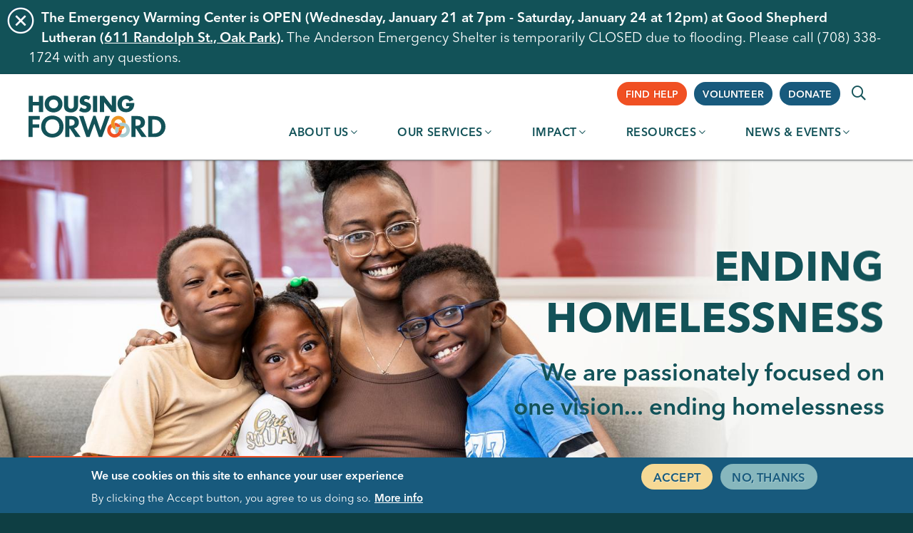

--- FILE ---
content_type: text/html; charset=UTF-8
request_url: https://www.housingforward.org/?page=33
body_size: 19194
content:
<!DOCTYPE html>
<html  lang="en" dir="ltr" prefix="content: http://purl.org/rss/1.0/modules/content/  dc: http://purl.org/dc/terms/  foaf: http://xmlns.com/foaf/0.1/  og: http://ogp.me/ns#  rdfs: http://www.w3.org/2000/01/rdf-schema#  schema: http://schema.org/  sioc: http://rdfs.org/sioc/ns#  sioct: http://rdfs.org/sioc/types#  skos: http://www.w3.org/2004/02/skos/core#  xsd: http://www.w3.org/2001/XMLSchema# ">
  <head>
      <meta charset="utf-8" />
<noscript><style>form.antibot * :not(.antibot-message) { display: none !important; }</style>
</noscript><script async src="https://www.googletagmanager.com/gtag/js?id=UA-15878612-1"></script>
<script>window.dataLayer = window.dataLayer || [];function gtag(){dataLayer.push(arguments)};gtag("js", new Date());gtag("config", "UA-15878612-1", {"groups":"default","anonymize_ip":true});</script>
<link rel="canonical" href="https://www.housingforward.org/" />
<meta http-equiv="content-language" content="en-US" />
<meta name="robots" content="index, follow" />
<link rel="shortlink" href="https://www.housingforward.org/" />
<meta name="description" content="Housing Forward is a 501(c)(3) nonprofit ending homelessness in west suburban Cook County. Our mission is to transition individuals and families from housing crisis to housing stability." />
<meta name="abstract" content="Housing Forward is a 501(c)(3) nonprofit ending homelessness in west suburban Cook County. Our mission is to transition individuals and families from housing crisis to housing stability." />
<meta property="og:site_name" content="Housing Forward" />
<meta property="og:url" content="https://www.housingforward.org/" />
<meta property="og:title" content="Housing Forward - Ending Homelessness with Housing, Support &amp; Shelter" />
<meta property="og:description" content="Housing Forward is a 501(c)(3) nonprofit ending homelessness in west suburban Cook County. Our mission is to transition individuals and families from housing crisis to housing stability." />
<meta property="og:image" content="https://www.housingforward.org/themes/custom/housing/logo.png" />
<meta property="og:image:url" content="https://www.housingforward.org/themes/custom/housing/logo.png" />
<meta property="og:image:secure_url" content="https://www.housingforward.org/themes/custom/housing/logo.png" />
<meta property="og:image:width" content="628" />
<meta property="og:image:height" content="262" />
<meta property="og:phone_number" content="+1-708-338-1724" />
<meta property="og:fax_number" content="+1-708-338-1745" />
<meta property="og:locale" content="en_US" />
<meta property="article:publisher" content="https://www.facebook.com/HousingForward" />
<meta property="article:published_time" content="2021-01-14T15:05:36-0600" />
<meta property="article:modified_time" content="2025-07-15T18:27:45-0500" />
<meta name="twitter:card" content="summary_large_image" />
<meta name="twitter:site" content="@HousingForward" />
<meta name="twitter:title" content="Ending Homelessness" />
<meta name="twitter:site:id" content="77244456" />
<meta name="twitter:creator" content="@HousingForward" />
<meta name="twitter:creator:id" content="77244456" />
<meta name="twitter:url" content="https://www.housingforward.org/ending-homelessness" />
<meta name="Generator" content="Drupal 8 (https://www.drupal.org)" />
<meta name="MobileOptimized" content="width" />
<meta name="HandheldFriendly" content="true" />
<meta name="viewport" content="width=device-width, initial-scale=1.0" />
<style>div#sliding-popup, div#sliding-popup .eu-cookie-withdraw-banner, .eu-cookie-withdraw-tab {background: #185a7d} div#sliding-popup.eu-cookie-withdraw-wrapper { background: transparent; } #sliding-popup h1, #sliding-popup h2, #sliding-popup h3, #sliding-popup p, #sliding-popup label, #sliding-popup div, .eu-cookie-compliance-more-button, .eu-cookie-compliance-secondary-button, .eu-cookie-withdraw-tab { color: #ffffff;} .eu-cookie-withdraw-tab { border-color: #ffffff;}</style>
<script type="application/ld+json">{
    "@context": "https://schema.org",
    "@graph": [
        {
            "@type": "Organization",
            "@id": "https://www.housingforward.org",
            "description": "Housing Forward is a 501(c)(3) nonprofit ending homelessness in west suburban Cook County. Our mission is to transition individuals and families from housing crisis to housing stability.",
            "name": "Housing Forward",
            "sameAs": [
                "https://www.facebook.com/HousingForward",
                "https://www.twitter.com/HousingForward",
                "https://www.linkedin.com/company/housingforward?trk=mini-profile"
            ],
            "url": "https://www.housingforward.org",
            "telephone": "+1-708-338-1724",
            "contactPoint": {
                "@type": "ContactPoint",
                "telephone": "+1-708-338-1724",
                "url": "https://www.housingforward.org",
                "availableLanguage": [
                    "English",
                    "Spanish"
                ],
                "areaServed": {
                    "@type": "AdministrativeArea",
                    "name": "Cook County",
                    "geo": {
                        "@type": "GeoCoordinates",
                        "latitude": "41.7377",
                        "longitude": "-87.6976"
                    }
                }
            },
            "image": {
                "@type": "ImageObject",
                "representativeOfPage": "False",
                "url": "https://www.housingforward.org/small-logo.jpg",
                "width": "186",
                "height": "60"
            },
            "logo": {
                "@type": "ImageObject",
                "representativeOfPage": "False",
                "url": "https://www.housingforward.org/themes/custom/housing/logo.png",
                "width": "628",
                "height": "262"
            },
            "address": {
                "@type": "PostalAddress",
                "streetAddress": "1851 S. 9th Ave",
                "addressLocality": "Maywood",
                "addressRegion": "IL",
                "postalCode": "60153",
                "addressCountry": "USA"
            },
            "geo": {
                "@type": "GeoCoordinates",
                "latitude": "41.8699583",
                "longitude": "-87.8453075"
            }
        },
        {
            "@type": "WebSite",
            "@id": "https://www.housingforward.org",
            "name": "Housing Forward",
            "url": "https://www.housingforward.org",
            "publisher": {
                "@type": "Organization",
                "@id": "https://www.housingforward.org",
                "name": "Housing Forward",
                "url": "https://www.housingforward.org",
                "sameAs": [
                    "https://www.facebook.com/HousingForward",
                    "https://www.twitter.com/HousingForward",
                    "https://www.linkedin.com/company/housingforward?trk=mini-profile"
                ],
                "logo": {
                    "@type": "ImageObject",
                    "representativeOfPage": "False",
                    "url": "https://www.housingforward.org/small-logo.jpg",
                    "width": "186",
                    "height": "60"
                }
            }
        }
    ]
}</script>
<link rel="shortcut icon" href="/themes/custom/housing/favicon.ico" type="image/vnd.microsoft.icon" />
<link rel="revision" href="https://www.housingforward.org/ending-homelessness" />

        <title>Housing Forward - Ending Homelessness with Rental Assistance, Emergency Housing &amp; Shelter</title>
    
  <link rel="stylesheet" media="all" href="/sites/default/files/css/css_N2UUgJ-oCO00-GLjvKH-TLVM5SMkankp0AXhb8R4nmI.css" />
<link rel="stylesheet" media="all" href="/sites/default/files/css/css_KQ-q66wFjREQI-wwbtvIfoC8eUgVpkUru-Zw_5Y10zg.css" />

  
<!--[if lte IE 8]>
<script src="/sites/default/files/js/js_aEuVGLuMKhjHZMFyuKC474AzuLXugJel32ALa4uLRiA.js"></script>
<![endif]-->
<script src="/sites/default/files/js/js_Im_1Mjlf0gvrXWHC6gNK9Ke9pByNW_RyKJ7JV1pvkj8.js"></script>

  </head>
  <body  class="page-node-1 role-anonymous is-path-frontpage is-page-node-type-page ending-homelessness">
      
<a href="#main-content" class="skip-link visually-hidden visually-hidden--focusable">
      Skip to main content
  </a>
  
    <div class="dialog-off-canvas-main-canvas" data-off-canvas-main-canvas>
    

<div class="wrap">
      <div class="search-wrapper">
      <button id="close-search" tabindex="0" title="Close Search"><span aria-hidden="true" role="presentation" class="fal fa-times"></span><span class="sr-only">Close Search</span></button>
      

<div class="search-block-form block block-search container-inline" data-drupal-selector="search-block-form" id="block-searchform" role="search">
  
    
      <form action="/search/node" method="get" id="search-block-form" accept-charset="UTF-8">
  <div class="js-form-item form-item js-form-type-search form-type-search js-form-item-keys form-item-keys form-no-label">
      <label for="edit-keys" class="visually-hidden">Search</label>
        <input title="Enter the terms you wish to search for." placeholder="Search" data-drupal-selector="edit-keys" type="search" id="edit-keys" name="keys" value="" size="15" maxlength="128" class="form-search" />

        </div>
<div data-drupal-selector="edit-actions" class="form-actions js-form-wrapper form-wrapper" id="edit-actions"><input data-drupal-selector="edit-submit" type="submit" id="edit-submit" value="Search" class="button js-form-submit form-submit" />
</div>

</form>

  </div>


    </div>
        <div class="notice-wrapper" id="notice">
      <button id="close-notice" title="Close Notice"><span aria-hidden="true" role="presentation" class="fal fa-times-circle"></span><span class="sr-only">Close</span></button>
      

<div id="block-notification" class="block block-block-content block-block-contentade9cfd2-90a5-4c7b-9a5c-f7dc9f294781">
  
    
    <div class="block-content">
    
            <div class="clearfix text-formatted field field--name-body field--type-text-with-summary field--label-hidden field--count-1 field__item"><p class="no-margin"><strong>The Emergency Warming Center is OPEN (Wednesday, January 21 at 7pm - Saturday, January 24 at 12pm) at Good Shepherd Lutheran (<a href="https://share.google/0IvzFNV8dRLPwWTXH">611 Randolph St., Oak Park</a>). </strong>The Anderson Emergency Shelter is temporarily CLOSED due to flooding. Please call (708) 338-1724 with any questions.</p>
<style type="text/css">
<!--/*--><![CDATA[/* ><!--*/
.notice-wrapper #close-notice {
float: left;
margin: 0 10px !important;
}
.notice-wrapper {
padding: 10px 0;
}

@media (max-width: 980px) {
  .notice-wrapper .block {
    padding-left: 60px;
    padding-right: 60px;
  }
}

/*--><!]]>*/
</style>
</div>
      
  </div>
  </div>


    </div>
    <header class="header" id="header" role="banner">
  	<div class="header-wrapper">
  		<div class="container clearfix">
      

<nav role="navigation" aria-labelledby="block-supplementalnavigation-menu" id="block-supplementalnavigation" class="block block-menu navigation menu--supplemental-navigation">
            
  <h2 class="visually-hidden" id="block-supplementalnavigation-menu">Supplemental Navigation</h2>
  

        
              <ul class="menu">
                    <li class="menu-item">
        <a href="/find-help" class="get-help button--accent" data-drupal-link-system-path="node/26">Find Help</a>
              </li>
                <li class="menu-item">
        <a href="/about-us/volunteer" class="button" data-drupal-link-system-path="node/952">Volunteer</a>
              </li>
                <li class="menu-item">
        <a href="/give" class="donate button" data-drupal-link-system-path="node/28">Donate</a>
              </li>
                <li class="menu-item">
        <a href="/search" class="search" data-drupal-link-system-path="search">Search</a>
              </li>
        </ul>
  


  </nav>


    	

<div id="block-housing-branding" class="block block-system block-system-branding-block">
  
    
        <a href="/" rel="home" class="site-logo">
      <img src="/themes/custom/housing/logo.svg" alt="Home" width="192" height="80" />
    </a>
      </div>


            <div class="navigation">
        

<div id="block-mainnavigation" class="block block-superfish block-superfishmain">
  
    
    <div class="block-content">
    
<ul id="superfish-main" class="menu sf-menu sf-main sf-horizontal sf-style-none">
  
<li id="main-menu-link-content65e2d585-760b-4006-a859-0e7557fa206f" class="sf-depth-1 menuparent"><a href="/about-us" class="sf-depth-1 menuparent">About Us</a><ul class="sf-multicolumn"><li class="sf-multicolumn-wrapper "><ol><li id="main-menu-link-content1828eba4-de47-417e-8112-c4a82964d5e3" class="sf-depth-2 sf-multicolumn-column menuparent"><div class="sf-multicolumn-column"><span class="menu-column sf-depth-2 menuparent nolink">Column 1</span><ol><li id="main-menu-link-contentc13937a4-b426-4034-baf7-e922115db2ce" class="sf-depth-3 menuparent"><a href="/about-us" class="sf-depth-3 menuparent">Housing Forward</a><ol><li id="main-menu-link-content936349f5-ba49-4d71-bf6c-574fdfed1397" class="sf-depth-4 sf-no-children"><a href="/about-us/story" class="sf-depth-4">Our Story</a></li><li id="main-menu-link-content4e712f93-2cbd-4033-8bf5-649228b10d1c" class="sf-depth-4 sf-no-children"><a href="/about-us/people" class="sf-depth-4">Our People</a></li><li id="main-menu-link-contenteccb85f1-a939-45b4-bbe3-dabd08df1977" class="sf-depth-4 sf-no-children"><a href="/about-us/jobs" class="sf-depth-4">Join Our Team</a></li></ol></li></ol></div></li><li id="main-menu-link-contentd1541f83-b746-4b36-8acf-ee404d667bfb" class="sf-depth-2 sf-multicolumn-column menuparent"><div class="sf-multicolumn-column"><span class="menu-column sf-depth-2 menuparent nolink">Column 2</span><ol><li id="main-menu-link-content2d7f9d43-659b-4717-b350-df81ede21e49" class="sf-depth-3 sf-no-children"><a href="/about-us/clients" class="sf-depth-3">Clients</a></li><li id="main-menu-link-content46d5266b-5ec0-424d-8278-bd38bbce32d6" class="sf-depth-3 sf-no-children"><a href="/about-us/volunteer" class="sf-depth-3">Volunteers</a></li><li id="main-menu-link-content2ce577ac-2ac8-42ba-9425-810534c4b9e6" class="sf-depth-3 sf-no-children"><a href="/about-us/our-partners" class="sf-depth-3">Partners</a></li></ol></div></li></ol></li></ul></li><li id="main-menu-link-content5fa2035c-3ae5-4735-ad5f-f7e8848be9f1" class="sf-depth-1 menuparent"><a href="/services" class="sf-depth-1 menuparent">Our Services</a><ul class="sf-multicolumn"><li class="sf-multicolumn-wrapper "><ol><li id="main-menu-link-contenta31ba03d-1856-4e38-b737-b93bff1c556e" class="sf-depth-2 sf-multicolumn-column menuparent"><div class="sf-multicolumn-column"><span class="menu-column sf-depth-2 menuparent nolink">Column 1</span><ol><li id="main-menu-link-contentece87043-c5a7-403f-9046-753a54446596" class="sf-depth-3 sf-no-children"><a href="/services/prevent" class="sf-depth-3">Prevent Homelessness</a></li><li id="main-menu-link-content4b7aae37-899c-4afa-a0a7-e2a92f2831ac" class="sf-depth-3 sf-no-children"><a href="/services/respond" class="sf-depth-3">Respond to Housing Crisis</a></li><li id="main-menu-link-content97313b3b-2424-460b-a1d2-f7960d565a48" class="sf-depth-3 sf-no-children"><a href="/services/stabilize" class="sf-depth-3">Stabilize with Housing</a></li></ol></div></li><li id="main-menu-link-contentd4999e2f-8f24-497f-8afd-bd7f55d87157" class="sf-depth-2 sf-multicolumn-column menuparent"><div class="sf-multicolumn-column"><span class="menu-column sf-depth-2 menuparent nolink">Column 2</span><ol><li id="main-menu-link-content1e5e4430-c513-41a1-9d69-4179cbfb1188" class="sf-depth-3 sf-no-children"><a href="/services/wraparound-services" class="sf-depth-3">Wraparound Services</a></li><li id="main-menu-link-content6a36730c-78bf-4cb2-b32b-154da06387b9" class="sf-depth-3 sf-no-children"><a href="https://www.housingforward.org/services/system-performance" class="sf-depth-3 sf-external">System Performance</a></li><li id="main-menu-link-content92355e68-e9c1-4c5c-bdf1-a6500a9aec80" class="sf-depth-3 sf-no-children"><a href="/services/best-practices" class="sf-depth-3">Best Practices</a></li><li id="main-menu-link-content86dace67-1940-4ec7-b2fc-34e50246ed17" class="sf-depth-3 sf-no-children"><a href="/services/service-area" class="sf-depth-3">Service Area</a></li></ol></div></li></ol></li></ul></li><li id="main-menu-link-contente50badba-16b9-4712-a93b-a1b7d08918e6" class="sf-depth-1 menuparent"><a href="/our-impact" class="sf-depth-1 menuparent">Impact</a><ul class="sf-multicolumn"><li class="sf-multicolumn-wrapper "><ol><li id="main-menu-link-content364f34e8-805a-4722-8288-5097572d15c7" class="sf-depth-2 sf-no-children"><a href="/our-impact/annual-reports" class="sf-depth-2">Annual Reports</a></li><li id="main-menu-link-content0262dff5-0d85-4346-a33b-e2ba7decc039" class="sf-depth-2 sf-no-children"><a href="/our-impact/financial-statements" class="sf-depth-2">Financials</a></li></ol></li></ul></li><li id="main-menu-link-content7b62ea00-e1cf-42df-87b7-2d0d47ae2fbf" class="sf-depth-1 menuparent"><a href="/resources" class="sf-depth-1 menuparent">Resources</a><ul class="sf-multicolumn"><li class="sf-multicolumn-wrapper "><ol><li id="main-menu-link-content05f4d1b6-cae2-45e7-a110-977a688f232e" class="sf-depth-2 sf-no-children"><a href="/find-help" class="sf-depth-2">Find Help</a></li><li id="main-menu-link-content39619c5f-7b90-4edc-b283-51db740dd5ae" class="sf-depth-2 sf-no-children"><a href="/rent" class="sf-depth-2">Client Rent Payments</a></li></ol></li></ul></li><li id="main-menu-link-contenta6714fa1-05c0-43a6-8e9e-753a00436668" class="sf-depth-1 menuparent"><a href="/news-events" class="sf-depth-1 menuparent">News &amp; Events</a><ul class="sf-multicolumn"><li class="sf-multicolumn-wrapper "><ol><li id="main-menu-link-content0858a881-13da-4b8a-aa97-fdbe59eed519" class="sf-depth-2 sf-no-children"><a href="/news" class="sf-depth-2">News</a></li><li id="main-menu-link-contentd645fd2c-d5af-4c8e-8f11-3d5f73e4e3a1" class="sf-depth-2 sf-no-children"><a href="/events" class="sf-depth-2">Events</a></li></ol></li></ul></li>
</ul>

  </div>
  </div>


        
      </div>
          	</div>
    </div>
  </header>
        <div id="highlighted" class="wrapper">
      

<div class="views-element-container block block-views block-views-blockheader-hero" id="block-views-block-header-hero">
  
    
    <div class="block-content">
    <div><div class="view view-header view-id-header view-count-1 view-display-id-hero js-view-dom-id-e6def20e68528b8c66059708a8b304008ef0df8fcbd1b2060796eea41dfff11a">
  
    
      
      <div class="view-content">
          <div class="dark-trans caption-right views-row"><div class="views-field views-field-field-featured-media featured-image featured-content"><div class="field-content">
<figure  class="media-image image-hero">
          
                      <picture>
                  <source srcset="/sites/default/files/styles/featured_image_3_1/public/images/housed-mother-and-kids.jpg?h=fb81c31e&amp;itok=slV93WCc 1x" media="all and (min-width: 1441px)" type="image/jpeg"/>
              <source srcset="/sites/default/files/styles/featured_image/public/images/housed-mother-and-kids.jpg?h=ace645d1&amp;itok=3wMlEP19 1x" media="all and (min-width: 981px) and (max-width: 1440px)" type="image/jpeg"/>
              <source srcset="/sites/default/files/styles/featured_image_2_1/public/images/housed-mother-and-kids.jpg?h=de1b8f93&amp;itok=b5luH4kC 1x" media="all and (min-width: 640px) and (max-width: 980px)" type="image/jpeg"/>
              <source srcset="/sites/default/files/styles/medium_3_2/public/images/housed-mother-and-kids.jpg?h=90d04f71&amp;itok=vo00qx9l 1x" type="image/jpeg"/>
                  <img src="/sites/default/files/styles/featured_image_2_1/public/images/housed-mother-and-kids.jpg?h=de1b8f93&amp;itok=b5luH4kC" alt="a mother and her three kids sit on a couch" typeof="foaf:Image" />

  </picture>


      
  


  </figure>


</div></div><div class="views-field views-field-field-overlay-title featured-image-caption dark-trans caption-right"><div class="caption-wrapper"><div class="caption-container container"><h1 class="slide-title" data-aos="fade-right" data-aos-delay="500" data-aos-duration="1000">Ending Homelessness</h1><div data-aos="fade-right" data-aos-delay="500" data-aos-duration="1000"><p class="large"><strong>We are passionately focused on <span class="break">one vision... ending homelessness</span></strong></p>
</div></div></div></div></div>

    </div>
  
          </div>
</div>

  </div>
  </div>
<div data-drupal-messages-fallback class="hidden"></div>


    </div>
  
  
      <div id="breadcrumb" class="wrapper">
      



    </div>
  
  




                                
  <div id="main" class="wrapper ">
    <div id="content" class="layout-3col">
      <main class="layout-3col__full" role="main">
        <a href="#skip-link" class="visually-hidden visually-hidden--focusable" id="main-content">Back to top</a>        

  
    

  <article class=""  data-history-node-id="1" role="article" about="/ending-homelessness" typeof="schema:WebPage">
    
      <span property="schema:name" content="Ending Homelessness" class="rdf-meta hidden"></span>


  
      
      <div class="field field--name-field-paragraph field--type-entity-reference-revisions field--label-hidden field--count-6 field__items" class="field field--name-field-paragraph field--type-entity-reference-revisions field--label-hidden field--count-6 field__items">
              <div class="field__item">            <div class="mobile_default xtra_col_pad header-left align-middle no_pad_top split contained paragraph paragraph--type--row-2col paragraph--view-mode--default" id="section-1020">
          
<div  class="content-wrapper container">
      
      <div class="field field--name-field-two-columns field--type-entity-reference-revisions field--label-hidden field__items">
                    <div class="field__item col-1">            <div data-aos="fade" data-aos-anchor-placement="top-bottom" class="paragraph paragraph--type--col-text paragraph--view-mode--default" id="section-1018">
          
            <div class="clearfix text-formatted field field--name-field-long-text field--type-text-long field--label-hidden field--count-1 field__item"><p class="intro" style="padding:40px 0;">Ending homelessness means addressing it at all levels, from the possibility of a housing crisis to its permanent resolution. We prevent homelessness whenever possible, respond to housing crises when they do occur, and stabilize people with supportive services and housing.</p>
</div>
      
      </div>
</div>
                    <div class="field__item col-2">            <div data-aos="fade-up" data-aos-anchor-placement="top-bottom" class="paragraph paragraph--type--col-text paragraph--view-mode--default" id="section-1019">
          
            <div class="clearfix text-formatted field field--name-field-long-text field--type-text-long field--label-hidden field--count-1 field__item"><div style="position: relative;">
    <a title="Prevent" href="/services/prevent" style="position: absolute; z-index: 2; display: block; top: 0;left: 20%;width: 58%;height: 33%;"><span class="sr-only">Prevent</span></a>
    <a title="Respond" href="/services/respond" style="position: absolute; z-index: 2; display: block; right: 0;top: 33%;height: 60%;width: 50%;"><span class="sr-only">Respond</span></a>
    <a title="Stabilize" href="/services/stabilize" style="position: absolute; z-index: 2; display: block; left: 0;top: 33%;height: 60%;width: 50%;"><span class="sr-only">Stabilize</span></a>
<img alt="Housing Forward Approach: Prevent, Respond, Stabilize" style="width:100%;" src="/sites/default/files/images/the_solution_prs_updated.png">
</div></div>
      
      </div>
</div>
          </div>
  
  </div>

      </div>
</div>
              <div class="field__item">            <div class="mobile_default xtra_col_pad header-left align-top xtra_pad_bottom_only contained paragraph paragraph--type--row-3col paragraph--view-mode--default" id="section-1017">
          
<div  class="content-wrapper container">
      
      <div class="field field--name-field-three-columns field--type-entity-reference-revisions field--label-hidden field--count-3 field__items" class="field field--name-field-three-columns field--type-entity-reference-revisions field--label-hidden field--count-3 field__items">
              <div class="field__item">
  <div data-aos="fade-up" data-aos-anchor-placement="top-bottom" class="paragraph paragraph--type--col-image paragraph--view-mode--default">
          
            <h3 class="field field--name-field-text-header field--type-string field--label-hidden field__item">Prevent</h3>
      
      <figure>
              <a href="/services/prevent" title="Prevent" class="image-link">
      
      

                    
        
        <picture>
          <source srcset="/sites/default/files/styles/responsive_xlarge/public/images/prevent_icon.png?itok=DNT2r9Ca 1x" media="all and (min-width: 1201px)">
          <source srcset="/sites/default/files/styles/responsive_wide/public/images/prevent_icon.png?itok=FlLUELdN 1x" media="all and (min-width: 768px) and (max-width: 1200px)">
          <source srcset="/sites/default/files/styles/responsive_narrow/public/images/prevent_icon.png?itok=lLZ-oef9 1x" media="all and (min-width: 600px) and (max-width: 767px)">
          <source srcset="/sites/default/files/styles/responsive_small/public/images/prevent_icon.png?itok=gCBKNB45 1x">
          <img src="/sites/default/files/styles/responsive_wide/public/images/prevent_icon.png?itok=FlLUELdN" alt="Housing Forward Prevent Icon" typeof="foaf:Image">
        </picture>

                                                                                                                                                                  
              </a>
                  </figure>
            </div>
</div>
              <div class="field__item">
  <div data-aos="fade-up" data-aos-anchor-placement="top-bottom" class="paragraph paragraph--type--col-image paragraph--view-mode--default">
          
            <h3 class="field field--name-field-text-header field--type-string field--label-hidden field__item">Respond</h3>
      
      <figure>
              <a href="/services/respond" title="Respond" class="image-link">
      
      

                    
        
        <picture>
          <source srcset="/sites/default/files/styles/responsive_xlarge/public/images/respond_icon.png?itok=DHLR_GKO 1x" media="all and (min-width: 1201px)">
          <source srcset="/sites/default/files/styles/responsive_wide/public/images/respond_icon.png?itok=JqwyrJC6 1x" media="all and (min-width: 768px) and (max-width: 1200px)">
          <source srcset="/sites/default/files/styles/responsive_narrow/public/images/respond_icon.png?itok=QiexuesC 1x" media="all and (min-width: 600px) and (max-width: 767px)">
          <source srcset="/sites/default/files/styles/responsive_small/public/images/respond_icon.png?itok=ZkshcUy0 1x">
          <img src="/sites/default/files/styles/responsive_wide/public/images/respond_icon.png?itok=JqwyrJC6" alt="Housing Forward Respond Icon" typeof="foaf:Image">
        </picture>

                                                                                                                                                                  
              </a>
                  </figure>
            </div>
</div>
              <div class="field__item">
  <div data-aos="fade-up" data-aos-anchor-placement="top-bottom" class="paragraph paragraph--type--col-image paragraph--view-mode--default">
          
            <h3 class="field field--name-field-text-header field--type-string field--label-hidden field__item">Stabilize</h3>
      
      <figure>
              <a href="/services/stabilize" title="Stabilize" class="image-link">
      
      

                    
        
        <picture>
          <source srcset="/sites/default/files/styles/responsive_xlarge/public/images/stablize_icon.png?itok=U7xzok15 1x" media="all and (min-width: 1201px)">
          <source srcset="/sites/default/files/styles/responsive_wide/public/images/stablize_icon.png?itok=oR9ue_ci 1x" media="all and (min-width: 768px) and (max-width: 1200px)">
          <source srcset="/sites/default/files/styles/responsive_narrow/public/images/stablize_icon.png?itok=ZvRqiscU 1x" media="all and (min-width: 600px) and (max-width: 767px)">
          <source srcset="/sites/default/files/styles/responsive_small/public/images/stablize_icon.png?itok=6cdyd1WV 1x">
          <img src="/sites/default/files/styles/responsive_wide/public/images/stablize_icon.png?itok=oR9ue_ci" alt="Housing Forward Stabilize Icon" typeof="foaf:Image">
        </picture>

                                                                                                                                                                  
              </a>
                  </figure>
            </div>
</div>
          </div>
  
  </div>

      </div>
</div>
              <div class="field__item">            <div class="mobile_default header-left align-top full no_pad contained paragraph paragraph--type--row-basic paragraph--view-mode--default" id="need-help">
          
<div  class="content-wrapper container">
      
            <div class="field field--name-field-column field--type-entity-reference-revisions field--label-hidden field--count-1 field__item">            <div class="paragraph paragraph--type--col-text paragraph--view-mode--default" id="section-1021">
          
            <div class="clearfix text-formatted field field--name-field-long-text field--type-text-long field--label-hidden field--count-1 field__item"><div class="need-help--title">
<h2><a href="/find-help">Need Help Now?</a></h2>
</div>

<div class="need-help--content columns-2-1">
<div class="column-left">
<ul class="icon-list ani-list large">
	<li class="fa-phone-alt"><a href="tel:708-338-1724" target="_blank">Housing Forward Office: <strong>(708) 338-1724 </strong><em>(M-F, 9:00a-5:00p)</em></a></li>
	<li class="fa-phone-alt"><a href="tel:877-426-6515" target="_blank">Suburban Cook County Call Center: <strong>(877) 426-6515</strong> <em>(M-F, 8:30a-4:30p)</em></a></li>
</ul>
</div>

<div class="column-right">
<p class="text-align-center"><a class="button--accent button--large" href="/about-us/community" title="View Our Service Area">Our Service Area</a></p>
</div>
</div>
</div>
      
      </div>
</div>
      
  </div>

      </div>
</div>
              <div class="field__item">            <div class="header-left align-top full pad_both contained paragraph paragraph--type--row-basic paragraph--view-mode--default" id="section-381">
          
<div  class="content-wrapper container">
      
            <div class="field field--name-field-column field--type-entity-reference-revisions field--label-hidden field--count-1 field__item">            <div class="paragraph paragraph--type--col-block paragraph--view-mode--default" id="section-391">
          
            <div class="clearfix text-formatted field field--name-field-long-text field--type-text-long field--label-hidden field--count-1 field__item"><div style="display:flex;flex-wrap:wrap;justify-content:space-between; align-items:center;">
<h2 class="caps">Latest News</h2>
<a class="button--alt" href="/news" title="View All News">All News</a></div>
</div>
      
            <div class="field field--name-field-block-field field--type-block-field field--label-hidden field--count-1 field__item"><div class="views-element-container block block-views block-views-blockarticles-articles-home" id="block-views-block-articles-articles-home">
  
    
    <div class="block-content">
    <div><div class="flex has-event view view-articles view-id-articles view-count-3 view-display-id-articles_home js-view-dom-id-948e9ea4cb1094ee8f1b451cc00ef8e90f246b39a4ad4ca715cca9bd28367b65">
  
    
      <div class="view-header">
      <div class="event-teasers animate-up view view-events view-id-events view-count-1 view-display-id-upcoming_home js-view-dom-id-d69aa0ec6ab78c4edb66a21e4b939186ef748f5dcf0ce8ae69feaa656c0325db">
  
    
      
      <div class="view-content">
          <div class="views-row">  <div data-history-node-id="954" class="layout layout--onecol">
    <div  class="layout__region layout__region--content">
      <a href="https://www.housingforward.org/events/28th-annual-have-heart-gala" title="28th Annual Have a Heart Gala " class="image-link">    
                  
<figure  class="media-image image-teaser">
          
                      <picture>
                  <source srcset="/sites/default/files/styles/large_3_2/public/images/HAHG_Selected%20Direction_R2_1200x869.jpg?itok=NT_iN2a3 1x" media="all and (min-width: 1441px)" type="image/jpeg"/>
              <source srcset="/sites/default/files/styles/large_3_2/public/images/HAHG_Selected%20Direction_R2_1200x869.jpg?itok=NT_iN2a3 1x" media="all and (min-width: 981px) and (max-width: 1440px)" type="image/jpeg"/>
              <source srcset="/sites/default/files/styles/medium_3_2/public/images/HAHG_Selected%20Direction_R2_1200x869.jpg?itok=YW5g_bqF 1x" media="all and (min-width: 640px) and (max-width: 980px)" type="image/jpeg"/>
              <source srcset="/sites/default/files/styles/medium_3_2/public/images/HAHG_Selected%20Direction_R2_1200x869.jpg?itok=YW5g_bqF 1x" type="image/jpeg"/>
                  <img src="/sites/default/files/styles/medium_3_2/public/images/HAHG_Selected%20Direction_R2_1200x869.jpg?itok=YW5g_bqF" alt="2026 Gala Save the Date" typeof="foaf:Image" />

  </picture>


      
  


  </figure>



      
  
</a>

<div  class="summary-wrapper">
      
            <div class="field field--name-node-title field--type-ds field--label-hidden field--count-1 field__item"><h3 class="summary-title">
  <a href="/events/28th-annual-have-heart-gala" hreflang="en">28th Annual Have a Heart Gala </a>
</h3>
</div>
      <div class="views-element-container"><div class="view view-eva view-events view-id-events view-display-id-event_date js-view-dom-id-93cd62126946430b174cec8c2d0f7453707f63cd7c6d2bae183fc179e31a7dd0">
  
    

  
  

      <div class="views-row"><div class="views-field views-field-field-event-date"><div class="field-content">Date: March 13, 2026&nbsp;@ 6:00 PM</div></div></div>

  
  

  
  

  
  </div>
</div>

  <div class="field field--name-field-event-location field--type-string field--label-inline field--count-1">
    <div class="field__label">Location</div>
              <div class="field__item">Bridgeport Art Center</div>
          </div>

            <div class="field field--name-node-link field--type-ds field--label-hidden field--count-1 field__item">  <a href="/events/28th-annual-have-heart-gala" hreflang="en">Event Details</a>
</div>
      
  </div>

    </div>
  </div>

</div>

    </div>
  
          </div>

    </div>
      
      <div class="view-content">
          <div class="three-column-flex animate-up views-row"><div data-history-node-id="970" class="node node--type-article node--view-mode-teaser ds-1col clearfix" typeof="schema:Article">

  

  <div class="views-element-container"><div class="view view-eva view-articles view-id-articles view-display-id-teaser_image js-view-dom-id-caf87f6a3ed83648562af519967f7fa877520a5a1870f7b67bb696646319098a">
  
    

  
  

      <div class="views-row"><div class="views-field views-field-title"><a href="https://www.oak-park.us/News-articles/Cold-Weather?fbclid=IwY2xjawPeM8VleHRuA2FlbQIxMABicmlkETFoQnFGSll5emRMalppUFR4c3J0YwZhcHBfaWQQMjIyMDM5MTc4ODIwMDg5MgABHhdUIewk735NCV5B0X7IGzNdDbi26wAhvm5VPNSs-hSRknJRqkh645Co8F4u_aem_mrV0UQFouEGA0l-Oqw100Q" target="_blank" rel="noreferrer" title="Read Emergency Warming Center Activated January 21 - January 26" class="image-link">




                  <div class="media media--blazy media--bundle--image media--loading is-b-loading media--ratio media--ratio--32 media--responsive media--image">  
                  
              
              
              
                  <img class="media__image media__element b-lazy b-responsive" data-src="/sites/default/files/styles/medium_3_2/public/images/EMERGENCY%20WARMING%20CENTER%20ACTIVATED_0.png?itok=rp_SPnI8" src="/blank.svg" alt="warming center open" title="EMERGENCY WARMING CENTER ACTIVATED.png" typeof="Image" />

  
        </div>
        
  
</a></div></div>

  
  

  
  

  
  </div>
</div>

      <div class="field field--name-field-category field--type-entity-reference field--label-hidden field--count-1 field__items" class="field field--name-field-category field--type-entity-reference field--label-hidden field--count-1 field__items">
              <div class="field__item"><a href="/news/category/agency-news" hreflang="en">Agency News</a></div>
          </div>
  
<div  class="summary-wrapper">
      <div class="views-element-container"><div class="view view-eva view-articles view-id-articles view-display-id-teaser_title js-view-dom-id-176ffee097b996cc433985b9355818bdc13545e2e7aa467b46255bb76dcfa2dc">
  
    

  
  

      <div class="views-row"><h3 class="views-field views-field-title summary-title"><a href="https://www.oak-park.us/News-articles/Cold-Weather?fbclid=IwY2xjawPeM8VleHRuA2FlbQIxMABicmlkETFoQnFGSll5emRMalppUFR4c3J0YwZhcHBfaWQQMjIyMDM5MTc4ODIwMDg5MgABHhdUIewk735NCV5B0X7IGzNdDbi26wAhvm5VPNSs-hSRknJRqkh645Co8F4u_aem_mrV0UQFouEGA0l-Oqw100Q" target="_blank" rel="noreferrer" title="Read Emergency Warming Center Activated January 21 - January 26">Emergency Warming Center Activated January 21 - January 26</a></h3></div>

  
  

  
  

  
  </div>
</div>
<div class="views-element-container"><div class="view view-eva view-articles view-id-articles view-display-id-byline js-view-dom-id-91b686fb31aea0861148ffd8ecf7aeb11b4f57d80b585513559c73336982bc63">
  
    

  
  

      <div class="views-row"><div class="views-field views-field-created"><span class="field-content"><div class="article-meta">Posted <span class="article-date">January 22, 2026</span><span class="article-category"><span><a href="/news/category/agency-news" hreflang="en">Agency News</a></span></span>
<span class="article-contributor"></span></div></span></div></div>

  
  

  
  

  
  </div>
</div>

            <div property="schema:text" class="clearfix text-formatted field field--name-body field--type-text-with-summary field--label-hidden field--count-1 field__item">With below-zero wind chills forecast for the next several days, Good Shepherd Lutheran Church will be operating as a warming center starting at 7 p.m. Wed., Jan. 21 until Sat., Jan. 24 at noon. The shelter is located at 611 Randolph St.</div>
      <div class="views-element-container"><div class="view view-eva view-articles view-id-articles view-display-id-teaser_button js-view-dom-id-73e1c4d5c41acc4a520167e4d9aeaa6307998e5049fa41c1210beeddc46c7098">
  
    

  
  

      <div class="views-row"><div class="views-field views-field-title field--name-node-link"><a href="https://www.oak-park.us/News-articles/Cold-Weather?fbclid=IwY2xjawPeM8VleHRuA2FlbQIxMABicmlkETFoQnFGSll5emRMalppUFR4c3J0YwZhcHBfaWQQMjIyMDM5MTc4ODIwMDg5MgABHhdUIewk735NCV5B0X7IGzNdDbi26wAhvm5VPNSs-hSRknJRqkh645Co8F4u_aem_mrV0UQFouEGA0l-Oqw100Q" target="_blank" rel="noreferrer" title="Read Emergency Warming Center Activated January 21 - January 26">Read More</a></div></div>

  
  

  
  

  
  </div>
</div>

  </div>


</div>

</div>
    <div class="three-column-flex animate-up views-row"><div data-history-node-id="965" class="node node--type-article node--view-mode-teaser ds-1col clearfix" typeof="schema:Article">

  

  <div class="views-element-container"><div class="view view-eva view-articles view-id-articles view-display-id-teaser_image js-view-dom-id-01b0f9c57d0ebf04f529614a2012ee1157700a14d3c7a7856c33e436e18e0440">
  
    

  
  

      <div class="views-row"><div class="views-field views-field-title"><a href="https://www.oakpark.com/2026/01/06/oak-park-grants-645k-to-housing-forward-for-2026-emergency-shelter-operations/" target="_blank" rel="noreferrer" title="Read Oak Park grants $645k to Housing Forward for 2026 emergency shelter operations " class="image-link">




                  <div class="media media--blazy media--bundle--image media--loading is-b-loading media--ratio media--ratio--32 media--responsive media--image">  
                  
              
              
              
                  <img class="media__image media__element b-lazy b-responsive" data-src="/sites/default/files/styles/medium_3_2/public/images/DSC_0400%20-%20Edited%20-%20Edited_0.jpg?itok=ayp6efut" src="/blank.svg" alt="Anderson Shelter" title="DSC_0400 - Edited - Edited.jpg" typeof="Image" />

  
        </div>
        
  
</a></div></div>

  
  

  
  

  
  </div>
</div>

      <div class="field field--name-field-category field--type-entity-reference field--label-hidden field--count-1 field__items" class="field field--name-field-category field--type-entity-reference field--label-hidden field--count-1 field__items">
              <div class="field__item"><a href="/news/category/agency-news" hreflang="en">Agency News</a></div>
          </div>
  
<div  class="summary-wrapper">
      <div class="views-element-container"><div class="view view-eva view-articles view-id-articles view-display-id-teaser_title js-view-dom-id-3405b7e71f84b97915894ddbdce7f85374f6475c7b1da01b83bd1669643520c7">
  
    

  
  

      <div class="views-row"><h3 class="views-field views-field-title summary-title"><a href="https://www.oakpark.com/2026/01/06/oak-park-grants-645k-to-housing-forward-for-2026-emergency-shelter-operations/" target="_blank" rel="noreferrer" title="Read Oak Park grants $645k to Housing Forward for 2026 emergency shelter operations ">Oak Park grants $645k to Housing Forward for 2026 emergency shelter operations </a></h3></div>

  
  

  
  

  
  </div>
</div>
<div class="views-element-container"><div class="view view-eva view-articles view-id-articles view-display-id-byline js-view-dom-id-ad71c0f7b6be9818e1e70e6f74b44cc031e2abfa6774ff9e6058de96f076625f">
  
    

  
  

      <div class="views-row"><div class="views-field views-field-created"><span class="field-content"><div class="article-meta">Posted <span class="article-date">January 7, 2026</span><span class="article-category"><span><a href="/news/category/agency-news" hreflang="en">Agency News</a></span></span>
<span class="article-contributor"></span></div></span></div></div>

  
  

  
  

  
  </div>
</div>

            <div property="schema:text" class="clearfix text-formatted field field--name-body field--type-text-with-summary field--label-hidden field--count-1 field__item">Village providing Housing Forward shelter with additional funding after group misses out on state grants</div>
      <div class="views-element-container"><div class="view view-eva view-articles view-id-articles view-display-id-teaser_button js-view-dom-id-fe1283af440f1e1216ba3a0b6b36bf02a63601889aa60bf15eb47453e9ada624">
  
    

  
  

      <div class="views-row"><div class="views-field views-field-title field--name-node-link"><a href="https://www.oakpark.com/2026/01/06/oak-park-grants-645k-to-housing-forward-for-2026-emergency-shelter-operations/" target="_blank" rel="noreferrer" title="Read Oak Park grants $645k to Housing Forward for 2026 emergency shelter operations ">Read More</a></div></div>

  
  

  
  

  
  </div>
</div>

  </div>


</div>

</div>
    <div class="three-column-flex animate-up views-row"><div data-history-node-id="951" class="node node--type-article node--view-mode-teaser ds-1col clearfix" typeof="schema:Article">

  

  <div class="views-element-container"><div class="view view-eva view-articles view-id-articles view-display-id-teaser_image js-view-dom-id-b3068cd472ecfc69bcaa9b42bc0f6fe78638c54b33d362e4f38eed101a1be137">
  
    

  
  

      <div class="views-row"><div class="views-field views-field-title"><a href="/news/new-federal-mandates-will-push-170000-back-homelessness" title="Read New Federal Mandates Will Push 170,000 Back Into Homelessness" class="image-link">




                  <div class="media media--blazy media--bundle--image media--loading is-b-loading media--ratio media--ratio--32 media--responsive media--image">  
                  
              
              
              
                  <img class="media__image media__element b-lazy b-responsive" data-src="/sites/default/files/styles/medium_3_2/public/images/Hundreds%20of%20your%20neighbors%20could%20be%20forced%20back%20into%20homelessness%20%282%29.png?itok=SKk5E7M6" src="/blank.svg" alt="New Federal Mandates Will Push 170,000 Back Into Homelessness" title="Hundreds of your neighbors could be forced back into homelessness (2).png" typeof="Image" />

  
        </div>
        
  
</a></div></div>

  
  

  
  

  
  </div>
</div>

      <div class="field field--name-field-category field--type-entity-reference field--label-hidden field--count-1 field__items" class="field field--name-field-category field--type-entity-reference field--label-hidden field--count-1 field__items">
              <div class="field__item"><a href="/news/category/agency-news" hreflang="en">Agency News</a></div>
          </div>
  
<div  class="summary-wrapper">
      <div class="views-element-container"><div class="view view-eva view-articles view-id-articles view-display-id-teaser_title js-view-dom-id-517df3f543373ad69c4747d51e7c9bb4b8d5946e3d01f46f1596a6bf5f89bf4f">
  
    

  
  

      <div class="views-row"><h3 class="views-field views-field-title summary-title"><a href="/news/new-federal-mandates-will-push-170000-back-homelessness" title="Read New Federal Mandates Will Push 170,000 Back Into Homelessness">New Federal Mandates Will Push 170,000 Back Into Homelessness</a></h3></div>

  
  

  
  

  
  </div>
</div>
<div class="views-element-container"><div class="view view-eva view-articles view-id-articles view-display-id-byline js-view-dom-id-649262b2375861ff8174d9904ebb8580a420056b83ed872f98992d172587f437">
  
    

  
  

      <div class="views-row"><div class="views-field views-field-created"><span class="field-content"><div class="article-meta">Posted <span class="article-date">November 18, 2025</span><span class="article-category"><span><a href="/news/category/agency-news" hreflang="en">Agency News</a></span></span>
<span class="article-contributor"></span></div></span></div></div>

  
  

  
  

  
  </div>
</div>

            <div property="schema:text" class="clearfix text-formatted field field--name-body field--type-text-with-summary field--label-hidden field--count-1 field__item">Updated December 23, 2025 On December 23, 2025, a federal court issued a preliminary injunction affecting HUD’s Continuum of Care (CoC) funding process. The court ordered HUD to pause recent actions...</div>
      <div class="views-element-container"><div class="view view-eva view-articles view-id-articles view-display-id-teaser_button js-view-dom-id-8ae28cb437446a00118d49191a05f78b1f5f5dc54385cc05bc95a222dbca2e3e">
  
    

  
  

      <div class="views-row"><div class="views-field views-field-title field--name-node-link"><a href="/news/new-federal-mandates-will-push-170000-back-homelessness" title="Read New Federal Mandates Will Push 170,000 Back Into Homelessness">Read More</a></div></div>

  
  

  
  

  
  </div>
</div>

  </div>


</div>

</div>

    </div>
  
          </div>
</div>

  </div>
  </div>
</div>
      
      </div>
</div>
      
  </div>

      </div>
</div>
              <div class="field__item">            <div class="blue_bg default_col_pad header-h3 align-middle xtra_pad split_2_1 contained paragraph paragraph--type--row-2col paragraph--view-mode--default" id="section-384">
          
<div  class="content-wrapper container">
      
            <h2 class="field field--name-field-text-header field--type-string field--label-hidden field__item">Thank You!</h2>
      
      <div class="field field--name-field-two-columns field--type-entity-reference-revisions field--label-hidden field__items">
                    <div class="field__item col-1">            <div class="paragraph paragraph--type--col-text paragraph--view-mode--default" id="section-382">
          
            <div class="clearfix text-formatted field field--name-field-long-text field--type-text-long field--label-hidden field--count-1 field__item"><p>Help transform the lives of people experiencing homelessness and housing crisis. <br />
Give a gift today and help us end homelessness, one client at a time. </p>
</div>
      
      </div>
</div>
                    <div class="field__item col-2">            <div data-aos="fade-up" data-aos-anchor-placement="top-bottom" class="paragraph paragraph--type--col-text paragraph--view-mode--default" id="section-383">
          
            <div class="clearfix text-formatted field field--name-field-long-text field--type-text-long field--label-hidden field--count-1 field__item"><p class="text-align-center"><a class="button button--large" href="/give" title="Your Support Makes a Difference!">Give Today!</a></p>
</div>
      
      </div>
</div>
          </div>
  
  </div>

      </div>
</div>
              <div class="field__item">            <div data-aos="fade-up" data-aos-anchor-placement="top-bottom" class="header-left align-top full xtra_pad_top contained paragraph paragraph--type--row-basic paragraph--view-mode--default" id="section-166">
          
      </div>
</div>
          </div>
  
  </article>



      </main>

      
          </div>
  </div>

  
      	<div id="postscript" class="wrapper">
      

<div id="block-newsletter" class="block-section newsletter-block block block-webform block-webform-block">
  
    
    <div class="block-content">
    <form class="webform-submission-form webform-submission-add-form webform-submission-newsletter-sign-up-form webform-submission-newsletter-sign-up-add-form webform-submission-newsletter-sign-up-node-1-form webform-submission-newsletter-sign-up-node-1-add-form js-webform-details-toggle webform-details-toggle" data-drupal-selector="webform-submission-newsletter-sign-up-node-1-add-form" action="/?page=33" method="post" id="webform-submission-newsletter-sign-up-node-1-add-form" accept-charset="UTF-8">
  
  <div id="edit-intro" class="js-form-item form-item js-form-type-processed-text form-type-processed-text js-form-item- form-item- form-no-label">
        <h2>Sign up to receive the Housing Forward Newsletter</h2>

        </div>
<div class="form-left js-form-item form-item js-form-type-textfield form-type-textfield js-form-item-first-name form-item-first-name form-no-label">
      <label for="edit-first-name" class="visually-hidden">Name</label>
        <input data-drupal-selector="edit-first-name" type="text" id="edit-first-name" name="first_name" value="" size="60" maxlength="255" placeholder="First Name" class="form-text" />

        </div>
<div class="form-right js-form-item form-item js-form-type-textfield form-type-textfield js-form-item-last-name form-item-last-name form-no-label">
      <label for="edit-last-name" class="visually-hidden">Last Name</label>
        <input data-drupal-selector="edit-last-name" type="text" id="edit-last-name" name="last_name" value="" size="60" maxlength="255" placeholder="Last Name" class="form-text" />

        </div>
<div class="form-clear js-form-item form-item js-form-type-email form-type-email js-form-item-email form-item-email">
      <label for="edit-email" class="js-form-required form-required">Email</label>
        <input data-drupal-selector="edit-email" type="email" id="edit-email" name="email" value="" size="60" maxlength="254" placeholder="Your Email" class="form-email required" required="required" aria-required="true" />

        </div>
<div data-drupal-selector="edit-actions" class="form-actions webform-actions js-form-wrapper form-wrapper" id="edit-actions"><input class="webform-button--submit button--accent button button--primary js-form-submit form-submit" data-drupal-selector="edit-actions-submit" type="submit" id="edit-actions-submit" name="op" value="Submit" />

</div>
<input autocomplete="off" data-drupal-selector="form-oxzzigcmdnyu3g-ce8mcbhycuic4kqirxrke1pctqfy" type="hidden" name="form_build_id" value="form-oxzzigCmDNYU3g_ce8McbHYCUic4KqIrxrke1PCTqfY" />
<input data-drupal-selector="edit-webform-submission-newsletter-sign-up-node-1-add-form" type="hidden" name="form_id" value="webform_submission_newsletter_sign_up_node_1_add_form" />


  
</form>

  </div>
  </div>


  	</div>
  
</div>

<div class="footer-wrapper">
    
<footer class="footer " role="contentinfo">
      <div id="block-footerorganizations" class="block block-block-content block-block-content515fdd00-f402-43f0-b648-9b45056e3627">
  
    
    <div class="block-content">
    
            <div class="clearfix text-formatted field field--name-body field--type-text-with-summary field--label-hidden field--count-1 field__item"><div class="columns">
<div class="column-left">
<ul class="logo-list"><br />
	<li><a class="logo-link" href="https://suburbancook.org/" rel="noreferrer" style="width: 120px;" target="_blank"><img alt="Alliance to End Homelessness" src="/sites/default/files/images/alliancetoendhomelessness.png" width="150" /></a><a href="https://suburbancook.org/" rel="noreferrer" target="_blank">Housing Forward proudly partners with Alliance to End Homelessness.</a></li>
	<li><a class="logo-link" href="https://www.endhomelessnessoakpark.com/" rel="noreferrer" style="width: 120px;" target="_blank"><img alt="Oak Park Homelessness Coalition" src="/sites/default/files/images/ophc.png" width="150" /></a><a href="https://www.endhomelessnessoakpark.com/" rel="noreferrer" target="_blank">Housing Forward proudly partners with Oak Park Homelessness Coalition.</a></li>
</ul>
</div>

<div class="column-right">
<ul class="logo-list">
	<li><a class="logo-link" href="https://www.guidestar.org/profile/36-3876660" rel="noreferrer" target="_blank" title="Housing Forward on GuideStar"><img alt="GuideStar Platinum" height="102" src="https://widgets.guidestar.org/gximage2?o=7480224&amp;l=v4" width="102" /></a><a href="https://www.guidestar.org/profile/36-3876660" rel="noreferrer" target="_blank" title="Housing Forward on GuideStar">Housing Forward is a Candid (<em>formerly GuideStar</em>) Platinum Organization.</a></li>
	<li><a class="logo-link" href="https://greatnonprofits.org/org/housing-forward/" rel="noreferrer" target="_blank" title="Housing Forward on Great Nonprofits"><img alt="" height="100" src="/sites/default/files/images/GreatNonprofits2021.png" title="Great Nonprofits" width="100" /></a> <a href="https://greatnonprofits.org/org/housing-forward/" rel="noreferrer" target="_blank" title="Housing Forward on Great Nonprofits">Housing Forward is a 2021 Top-Rated Great Nonprofit.</a></li>
</ul>
</div>
</div>
</div>
      
  </div>
  </div>
<div id="block-footercontact" class="block block-block-content block-block-contentb2753908-a0f6-4b8d-a98e-031d19bfedaa">
  
    
    <div class="block-content">
    
            <div class="clearfix text-formatted field field--name-body field--type-text-with-summary field--label-hidden field--count-1 field__item"><h3 class="h4" style="margin:0;">Contact Us</h3>

<p style="margin-bottom:5px;"><i class="far fa-fw fa-phone-alt"></i> <a href="tel:1-708-338-1724" target="_blank" title="Call 708.338.1724">708.338.1724</a> (p) | <i class="far fa-fw fa-fax"></i> 708.338.1745 (f)</p>

<p>1851 S. 9th Ave, Maywood, IL 60153</p>

<ul class="social" id="footer-social">
	<li><a href="https://www.facebook.com/HousingForward" rel="nofollow noopener noreferrer" target="_blank" title="Like us on Facebook!"><i class="fab fa-facebook-f"></i><span>Facebook</span></a></li>
	<li><a href="https://www.linkedin.com/company/housingforward?trk=mini-profile" rel="nofollow noopener noreferrer" target="_blank" title="Connect with us on LinkedIn!"><i class="fab fa-linkedin"></i><span>LinkedIn</span></a></li>
	<li><a href="https://www.instagram.com/housingforward/" rel="nofollow noopener noreferrer" target="_blank" title="Like us on Instagram!"><i class="fab fa-instagram"></i><span>Instagram</span></a></li>
</ul>

<nav aria-labelledby="block-educo-footer-menu" class="block-menu navigation menu--footer" id="block-educo-footer" role="navigation">
<h2 class="visually-hidden" id="block-educo-footer-menu">Footer menu</h2>

<ul class="no-bullet">
	<li>
	<h5>EIN: 36-3876660</h5>
	</li>
	<li><strong><a href="/sites/default/files/2021-01/HMIS_Agency_Privacy_Notice.pdf" title="HMIS Privacy Policy PDF">HMIS Privacy Policy</a></strong></li>
	<li><strong><a class="file file--mime-application-pdf file--application-pdf" data-entity-type="file" data-entity-uuid="786cd4b1-cb63-4cec-995a-a0b5675d29d9" filename="HIPAA_Privacy_Practices_Policy_Summary_0.pdf" href="/sites/default/files/docs/HIPAA_Privacy_Practices_Policy_Summary_0.pdf" title="HIPAA Privacy Policy PDF">HIPAA Privacy Policy</a></strong></li>
	<li><strong><a href="/privacy" title="Privacy Policy">Housing Forward Privacy Policy</a></strong></li>
	<li><strong><a href="/idea-statement" title="Diversity Statement">IDEA Statement</a></strong></li>
</ul>
</nav>
</div>
      
  </div>
  </div>

  </footer>

</div>

<div class="bottom-wrapper">
  <div class="container">
  

<div id="block-googletranslationwidget" class="block block-block-content block-block-content2b996aea-a68a-41c5-b236-4b88972bee43">
  
    
    <div class="block-content">
    
            <div class="clearfix text-formatted field field--name-body field--type-text-with-summary field--label-hidden field--count-1 field__item"><div id="close-translation"><i class="fal fa-times"></i> Close</div>
<div id="google_translate_element"></div>

<script type="text/javascript">
function googleTranslateElementInit() {
  new google.translate.TranslateElement({pageLanguage: 'en'}, 'google_translate_element');
}
</script>

<script type="text/javascript" src="//translate.google.com/translate_a/element.js?cb=googleTranslateElementInit"></script></div>
      
  </div>
  </div>
<div id="block-copyright" class="block block-block-content block-block-contentb2fae99d-0593-4d17-9cbe-eb1b50052eb4">
  
    
    <div class="block-content">
    
            <div class="clearfix text-formatted field field--name-body field--type-text-with-summary field--label-hidden field--count-1 field__item"><p>Copyright © 2005-<span id="year">2020</span> - Housing Forward. Design &amp; Development donated by <strong><a href="http://www.educowebdesign.com" target="_blank" title="Educo Web Design Oak Park" rel="noopener">EDUCO</a></strong></p>
</div>
      
  </div>
  </div>


  </div>
</div>


<div id="block-css" class="element-hidden block block-block-content block-block-content5514c3c8-2796-417d-ade4-6ee9d20dd5b6">
  
    
    <div class="block-content">
    
            <div class="clearfix text-formatted field field--name-body field--type-text-with-summary field--label-hidden field--count-1 field__item"><style>
#section-1246 {
background-blend-mode: soft-light
}
.resource-title {
  letter-spacing: 0;
  text-transform: none;
  font-weight: 900 !important;
}
.paragraph--type--col-pull-quote.boxed_quote {
  background: #a8cbcfa8;
  padding: 50px;
  color: #125258;
  background-image: url(/sites/default/files/images/quote-backround-light.jpg);
  background-size: cover;
  background-blend-mode: soft-light;
}

.paragraph--type--col-pull-quote .field--name-field-long-text > p:first-child::before,
.paragraph--type--col-pull-quote .field--name-field-long-text > p:last-child::after {
  position: relative;
  content: '\201c';
  display: block;
  width: auto;
  height: 100px;
  margin: 0 auto 10px;
  opacity: .5;
  font-family: helvetica;
  font-weight: 900;
  text-align: left;
  font-size: 180px;
  line-height: 1;
  font-style: normal;
  color: #125258a1;
}

.paragraph--type--col-pull-quote .field--name-field-long-text > p:last-child::after {
  display: none;
}

.paragraph--type--col-pull-quote .field--name-field-long-text {
  font-family: inherit;
  font-size: 1.5em;
  line-height: 1.4em;
  font-weight: 700;
  text-align: left;
}


@media (min-width: 980px) {
  .paragraph--type--col-pull-quote .field--name-field-long-text > p {
    padding: 0;
  }

  .paragraph--type--col-pull-quote .field--name-field-long-text {
    font-size: 1.875em;
  }
}

.fast-fact:not(.text-align-center) {
  text-align: inherit;
}

div[class*="secondary_b"] {
  background-color: #a8cbcfa8;
}

.slick--optionset--carousel .views-field-field-image-gallery-media {
  padding: 0 10px;
}

.paragraph--type--col-image figure > a {
  display: flex;
  flex-direction: row;
}

@media (min-width: 640px) {
.paragraph--type--col-image figure > a {
  flex-direction: column;
}
}

@media (min-width: 1080px) {
  body:not(.role-authenticated) #section-1020 {
    margin-top: -60px;
  }
}

#section-1017 .paragraph--type--col-image {
    max-width: 300px;
    margin-left: auto;
    margin-right: auto;
}
#section-1017 h3.field--name-field-text-header {text-align: center;}
#section-1017 .image-link {
  border-radius: 50%;
  overflow: hidden;
}

@media (min-width:980px) {
  .is-path-frontpage .caption-container {
    max-width: 1400px;
  }
}

.subtitle {
  font-size: 1.25em;
  font-weight: 600;
}

h2 > .chunky {
  font-size: 2.5rem
}

h2 + .subtitle {
  margin-top: -.5rem;
}

@media (min-width: 1080px) {
  h2 > .chunky {
   font-size: 3.5rem
  }
}
</style></div>
      
  </div>
  </div>
<div id="block-userwayaccessibilityscript" class="block block-block-content block-block-content9524ade3-1927-4911-87da-41f47037d9f3">
  
    
    <div class="block-content">
    
            <div class="clearfix text-formatted field field--name-body field--type-text-with-summary field--label-hidden field--count-1 field__item"><script>(function(d){var s = d.createElement("script");s.setAttribute("data-account", "Ktqu6IURZh");s.setAttribute("src", "https://cdn.userway.org/widget.js");(d.body || d.head).appendChild(s);})(document)</script><noscript>Please ensure Javascript is enabled for purposes of <a href="https://userway.org">website accessibility</a></noscript></div>
      
  </div>
  </div>



  </div>

  
  <script type="application/json" data-drupal-selector="drupal-settings-json">{"path":{"baseUrl":"\/","scriptPath":null,"pathPrefix":"","currentPath":"node\/1","currentPathIsAdmin":false,"isFront":true,"currentLanguage":"en","currentQuery":{"page":"33"}},"pluralDelimiter":"\u0003","suppressDeprecationErrors":true,"ajaxPageState":{"libraries":"blazy\/load,blazy\/ratio,classy\/base,classy\/messages,colorbox\/plain,colorbox_inline\/colorbox_inline,colorbox_load\/colorbox_load,core\/html5shiv,core\/normalize,core\/picturefill,eu_cookie_compliance\/eu_cookie_compliance_default,fontawesome\/fontawesome.webfonts.brands,fontawesome\/fontawesome.webfonts.light,fontawesome\/fontawesome.webfonts.regular,fontawesome\/fontawesome.webfonts.solid,google_analytics\/google_analytics,housing\/aos,housing\/autocomplete,housing\/base,housing\/box,housing\/collapsible-fieldset,housing\/comment,housing\/fontawesome,housing\/footer,housing\/form-item,housing\/form-table,housing\/header,housing\/hidden,housing\/inline-links,housing\/inline-sibling,housing\/js-footer,housing\/layouts,housing\/milestones,housing\/nav-menu,housing\/navbar,housing\/pager,housing\/paragraphs,housing\/print-none,housing\/progress-bar,housing\/progress-throbber,housing\/resizable-textarea,housing\/responsive-video,housing\/skip-link,housing\/stickybits,housing\/table-drag,housing\/wireframe,layout_discovery\/onecol,ng_lightbox\/ng_lightbox,paragraphs\/drupal.paragraphs.unpublished,superfish\/superfish,superfish\/superfish_hoverintent,superfish\/superfish_smallscreen,superfish\/superfish_supersubs,superfish\/superfish_supposition,system\/base,views\/views.module,webform\/webform.element.details.save,webform\/webform.element.details.toggle,webform\/webform.element.message,webform\/webform.form,webform\/webform.theme.classy","theme":"housing","theme_token":null},"ajaxTrustedUrl":{"\/search\/node":true,"form_action_p_pvdeGsVG5zNF_XLGPTvYSKCf43t8qZYSwcfZl2uzM":true},"colorbox":{"opacity":"0.85","current":"{current} of {total}","previous":"\u00ab Prev","next":"Next \u00bb","close":"Close","maxWidth":"98%","maxHeight":"98%","fixed":true,"mobiledetect":true,"mobiledevicewidth":"480px"},"google_analytics":{"account":"UA-15878612-1","trackOutbound":true,"trackMailto":true,"trackDownload":true,"trackDownloadExtensions":"7z|aac|arc|arj|asf|asx|avi|bin|csv|doc(x|m)?|dot(x|m)?|exe|flv|gif|gz|gzip|hqx|jar|jpe?g|js|mp(2|3|4|e?g)|mov(ie)?|msi|msp|pdf|phps|png|ppt(x|m)?|pot(x|m)?|pps(x|m)?|ppam|sld(x|m)?|thmx|qtm?|ra(m|r)?|sea|sit|tar|tgz|torrent|txt|wav|wma|wmv|wpd|xls(x|m|b)?|xlt(x|m)|xlam|xml|z|zip","trackColorbox":true},"eu_cookie_compliance":{"cookie_policy_version":"1.0.0","popup_enabled":true,"popup_agreed_enabled":false,"popup_hide_agreed":false,"popup_clicking_confirmation":false,"popup_scrolling_confirmation":false,"popup_html_info":"\u003Cdiv role=\u0022alertdialog\u0022 aria-labelledby=\u0022popup-text\u0022  class=\u0022eu-cookie-compliance-banner eu-cookie-compliance-banner-info eu-cookie-compliance-banner--opt-in\u0022\u003E\n  \u003Cdiv class=\u0022popup-content info eu-cookie-compliance-content\u0022\u003E\n    \u003Cdiv id=\u0022popup-text\u0022 class=\u0022eu-cookie-compliance-message\u0022\u003E\n      \u003Ch2\u003EWe use cookies on this site to enhance your user experience\u003C\/h2\u003E\u003Cp\u003EBy clicking the Accept button, you agree to us doing so.\u003C\/p\u003E\n              \u003Cbutton type=\u0022button\u0022 class=\u0022find-more-button eu-cookie-compliance-more-button\u0022\u003EMore info\u003C\/button\u003E\n          \u003C\/div\u003E\n\n    \n    \u003Cdiv id=\u0022popup-buttons\u0022 class=\u0022eu-cookie-compliance-buttons\u0022\u003E\n      \u003Cbutton type=\u0022button\u0022 class=\u0022agree-button eu-cookie-compliance-secondary-button\u0022\u003EAccept\u003C\/button\u003E\n              \u003Cbutton type=\u0022button\u0022 class=\u0022decline-button eu-cookie-compliance-default-button\u0022\u003ENo, thanks\u003C\/button\u003E\n          \u003C\/div\u003E\n  \u003C\/div\u003E\n\u003C\/div\u003E","use_mobile_message":false,"mobile_popup_html_info":"\u003Cdiv role=\u0022alertdialog\u0022 aria-labelledby=\u0022popup-text\u0022  class=\u0022eu-cookie-compliance-banner eu-cookie-compliance-banner-info eu-cookie-compliance-banner--opt-in\u0022\u003E\n  \u003Cdiv class=\u0022popup-content info eu-cookie-compliance-content\u0022\u003E\n    \u003Cdiv id=\u0022popup-text\u0022 class=\u0022eu-cookie-compliance-message\u0022\u003E\n      \n              \u003Cbutton type=\u0022button\u0022 class=\u0022find-more-button eu-cookie-compliance-more-button\u0022\u003EMore info\u003C\/button\u003E\n          \u003C\/div\u003E\n\n    \n    \u003Cdiv id=\u0022popup-buttons\u0022 class=\u0022eu-cookie-compliance-buttons\u0022\u003E\n      \u003Cbutton type=\u0022button\u0022 class=\u0022agree-button eu-cookie-compliance-secondary-button\u0022\u003EAccept\u003C\/button\u003E\n              \u003Cbutton type=\u0022button\u0022 class=\u0022decline-button eu-cookie-compliance-default-button\u0022\u003ENo, thanks\u003C\/button\u003E\n          \u003C\/div\u003E\n  \u003C\/div\u003E\n\u003C\/div\u003E","mobile_breakpoint":768,"popup_html_agreed":false,"popup_use_bare_css":false,"popup_height":"auto","popup_width":"100%","popup_delay":1000,"popup_link":"\/privacy","popup_link_new_window":true,"popup_position":false,"fixed_top_position":true,"popup_language":"en","store_consent":false,"better_support_for_screen_readers":false,"cookie_name":"","reload_page":false,"domain":"","domain_all_sites":false,"popup_eu_only_js":false,"cookie_lifetime":100,"cookie_session":0,"set_cookie_session_zero_on_disagree":0,"disagree_do_not_show_popup":false,"method":"opt_in","automatic_cookies_removal":true,"allowed_cookies":"","withdraw_markup":"\u003Cbutton type=\u0022button\u0022 class=\u0022eu-cookie-withdraw-tab\u0022\u003EPrivacy settings\u003C\/button\u003E\n\u003Cdiv role=\u0022alertdialog\u0022 aria-labelledby=\u0022popup-text\u0022 class=\u0022eu-cookie-withdraw-banner\u0022\u003E\n  \u003Cdiv class=\u0022popup-content info eu-cookie-compliance-content\u0022\u003E\n    \u003Cdiv id=\u0022popup-text\u0022 class=\u0022eu-cookie-compliance-message\u0022\u003E\n      \u003Ch2\u003EWe use cookies on this site to enhance your user experience\u003C\/h2\u003E\u003Cp\u003EYou have given your consent for us to set cookies.\u003C\/p\u003E\n    \u003C\/div\u003E\n    \u003Cdiv id=\u0022popup-buttons\u0022 class=\u0022eu-cookie-compliance-buttons\u0022\u003E\n      \u003Cbutton type=\u0022button\u0022 class=\u0022eu-cookie-withdraw-button\u0022\u003EWithdraw consent\u003C\/button\u003E\n    \u003C\/div\u003E\n  \u003C\/div\u003E\n\u003C\/div\u003E","withdraw_enabled":false,"reload_options":0,"reload_routes_list":"","withdraw_button_on_info_popup":false,"cookie_categories":[],"cookie_categories_details":[],"enable_save_preferences_button":true,"cookie_value_disagreed":"0","cookie_value_agreed_show_thank_you":"1","cookie_value_agreed":"2","containing_element":"body","settings_tab_enabled":false,"open_by_default":true},"field_group":{"html_element":{"mode":"hero","context":"view","settings":{"element":"figure","show_label":false,"label_element":"h3","attributes":"","effect":"none","speed":"fast","id":"","classes":"media-image image-hero","label_element_classes":""}}},"blazy":{"loadInvisible":false,"offset":100,"saveViewportOffsetDelay":50,"validateDelay":25,"container":""},"blazyIo":{"enabled":false,"disconnect":false,"rootMargin":"0px","threshold":[0]},"superfish":{"superfish-main":{"id":"superfish-main","sf":{"animation":{"opacity":"show","height":"show"},"speed":"fast","autoArrows":false,"dropShadows":false},"plugins":{"smallscreen":{"mode":"window_width","breakpoint":1200,"title":"Menu"},"supposition":true,"supersubs":true}}},"user":{"uid":0,"permissionsHash":"079f423fee3490832f3e38c5cccaba1ccedcb96bbef4b5d9fd14127a6c461a3a"}}</script>
<script src="/sites/default/files/js/js_DLm4Q9uH8PgZ46LlKpCeElA9OBaKnFFX5gwJE08AWZc.js"></script>
<script src="/sites/default/files/js/js_WKYAmofjsUKC0ujxEX4lK0yabXbrUUzN8NcvbVHRXkk.js"></script>
<script src="/modules/contrib/eu_cookie_compliance/js/eu_cookie_compliance.js?v=1.19" defer></script>
<script src="/sites/default/files/js/js_wUTl9Vuyusv0ahqe43x4HiPj-nyijB9biumqUO8Bhho.js"></script>
<script src="/sites/default/files/js/js_0-SEoUrxAZA8b3J_NmQIyH78AxmGntLksg-fpRXW-pk.js"></script>

  </body>
</html>


--- FILE ---
content_type: text/css
request_url: https://www.housingforward.org/sites/default/files/css/css_KQ-q66wFjREQI-wwbtvIfoC8eUgVpkUru-Zw_5Y10zg.css
body_size: 85056
content:
@import url("https://use.typekit.net/nqm7vla.css");#main,.container,.page-title,.block-section>h2,.block-section .block-content{max-width:1280px;padding-left:40px;padding-right:40px;margin-left:auto;margin-right:auto;position:relative}.padding-20{padding:20px}.padding-20>*{margin-bottom:0}.padding-40{padding:40px}.padding-40>*{margin-bottom:0}@media(min-width:640px){.flex,.flex-groups .view-content{overflow:hidden}}@media(min-width:640px){.flex .view-content,.flex-div,.flex-groups .view-content .grouping{display:flex;flex-wrap:wrap;justify-content:center;margin:0 -20px}}.two-column-row{float:left;width:48.5%;margin-right:.99%;margin-bottom:1%}.two-column-row:nth-child(2n){margin-right:0}.two-column-row:nth-child(2n+1){clear:left}@media(max-width:639px){.two-column-row{float:none;margin-right:0;margin-bottom:1em;width:100%}}.two-column-flex,.view-id-subpages.view-count-2 .views-row{width:100%;margin-top:30px}.two-column-flex:first-child,.view-id-subpages.view-count-2 .views-row:first-child{margin-top:0}@media(min-width:640px){.two-column-flex,.view-id-subpages.view-count-2 .views-row{width:48%;width:calc(50% - 40px);margin:30px 20px 0;float:left}.two-column-flex:nth-child(-n+2),.view-id-subpages.view-count-2 .views-row:nth-child(-n+2){margin-top:0}}.three-column-row{float:left;width:32.66%;margin-right:.99%;margin-bottom:1%}.three-column-row:nth-child(3n){margin-right:0}.three-column-row:nth-child(3n+1){clear:left}@media(max-width:979px){.three-column-row{width:49.5%}.three-column-row:nth-child(3n){margin-right:.99%}.three-column-row:nth-child(3n+1){clear:none}.three-column-row:nth-child(2n){margin-right:0}.three-column-row:nth-child(2n+1){clear:left}}@media(max-width:639px){.three-column-row{float:none;margin-right:0;margin-bottom:1em;width:100%}}.three-column-flex{width:100%;margin-top:30px}.three-column-flex:first-child{margin-top:0}@media(min-width:640px){.three-column-flex{width:31%;width:calc(33.3% - 20px);margin:30px 10px 0;float:left}.three-column-flex:nth-child(3n){width:calc(33.3% - 30px);margin:30px 20px 0 10px}.three-column-flex:nth-child(3n+1){width:calc(33.3% - 30px);margin:30px 10px 0 20px}.three-column-flex:nth-child(-n+3){margin-top:0}}@media(min-width:980px){.three-column-flex{width:31%;width:calc(33.3% - 40px);margin:30px 20px 0;float:left}.three-column-flex:nth-child(3n),.three-column-flex:nth-child(3n+1){width:calc(33.3% - 40px);margin:30px 20px 0}.three-column-flex:nth-child(-n+3){margin-top:0}}.four-column-row{float:left;width:23.5%;margin-right:1.99%;margin-bottom:1.5em}.four-column-row:nth-child(4n){margin-right:0}.four-column-row:nth-child(4n+1){clear:left}@media(max-width:979px){.four-column-row{width:49%}.four-column-row:nth-child(3n){margin-right:1.99%}.four-column-row:nth-child(3n+1){clear:none}.four-column-row:nth-child(2n){margin-right:0}.four-column-row:nth-child(2n+1){clear:left}}@media(max-width:639px){.four-column-row{float:none;margin-right:0;width:100%}}.four-column-flex{width:100%;margin-top:30px}.four-column-flex:first-child{margin-top:0}@media(min-width:640px){.four-column-flex{width:48%;width:calc(50% - 40px);margin:30px 20px 0;float:left}.four-column-flex:nth-child(-n+2){margin-top:0}}@media(min-width:980px){.four-column-flex{width:23%;width:calc(25% - 40px)}.four-column-flex:nth-child(-n+4){margin-top:0}}.five-column-row{float:left;width:18.4%;margin-right:1.99%}.five-column-row:nth-child(5n){margin-right:0}.five-column-row:nth-child(5n+1){clear:left}@media(max-width:979px){.five-column-row{width:23.5%}.five-column-row:nth-child(5n){margin-right:1.99%}.five-column-row:nth-child(5n+1){clear:none}.five-column-row:nth-child(4n){margin-right:0}.five-column-row:nth-child(4n+1){clear:left}}@media(max-width:639px){.five-column-row{width:32%;margin-right:1.95%;margin-bottom:1em}.five-column-row:nth-child(4n){margin-right:1.99%}.five-column-row:nth-child(4n+1){clear:none}.five-column-row:nth-child(3n){margin-right:0}.five-column-row:nth-child(3n+1){clear:left}}@media(max-width:639px){.five-column-row{width:49%}.five-column-row:nth-child(3n){margin-right:1.99%}.five-column-row:nth-child(3n+1){clear:none}.five-column-row:nth-child(2n){margin-right:0}.five-column-row:nth-child(2n+1){clear:left}}@media(max-width:479px){.five-column-row{float:none;margin-right:0;width:100%}}.five-column-flex{width:100%;margin-top:30px}.five-column-flex:first-child{margin-top:0}@media(min-width:640px){.five-column-flex{width:31%;width:calc(33.3% - 40px);margin:30px 20px 0;float:left}.five-column-flex:nth-child(-n+3){margin-top:0}}@media(min-width:980px){.five-column-flex{width:18%;width:calc(20% - 40px)}.five-column-flex:nth-child(-n+5){margin-top:0}}[class*="primary_b"]{background-color:#125258;color:#fff;font-weight:400}[class*="primary_b"] h2,[class*="primary_b"] .h2,[class*="primary_b"] .eck-person .field--name-field-name,.eck-person [class*="primary_b"] .field--name-field-name,[class*="primary_b"] h3,[class*="primary_b"] .h3,[class*="primary_b"] .eck-person .field--name-field-person-title,.eck-person [class*="primary_b"] .field--name-field-person-title,[class*="primary_b"] h4,[class*="primary_b"] .h4,[class*="primary_b"] h5,[class*="primary_b"] .h5,[class*="primary_b"] h6,[class*="primary_b"] .h6,[class*="primary_b"] ul.custom-list li::before,[class*="primary_b"] ul.check-list li::before,[class*="primary_b"] .field--name-field-boxes .field--name-field-text-header,[class*="primary_b"] .field--name-field-boxes .field--name-field-icon{color:#fff !important}[class*="primary_b"] a,[class*="primary_b"] a:link,[class*="primary_b"] a:visited{color:#cfe3e5}[class*="primary_b"] a:hover,[class*="primary_b"] a:active{color:#fff}[class*="primary_b"] .button,[class*="primary_b"] button:not(.locate):not([role="menuitemradio"]):not(.eu-cookie-compliance-more-button):not(.trigger):not(.toolbar-icon):not(.slick-next):not(.slick-prev):not(.fc-button),[class*="primary_b"] .read-more a,.read-more [class*="primary_b"] a,[class*="primary_b"] .field--name-node-link a,.field--name-node-link [class*="primary_b"] a,[class*="primary_b"] [type='button']:not(.locate):not([role="menuitemradio"]):not(.eu-cookie-compliance-more-button):not(.trigger):not(.toolbar-icon):not(.slick-next):not(.slick-prev):not(.fc-button),[class*="primary_b"] [type='reset'],[class*="primary_b"] [type='submit'],[class*="primary_b"] .slick--optionset--slideshow .field--name-field-slide-link a,.slick--optionset--slideshow .field--name-field-slide-link [class*="primary_b"] a,[class*="primary_b"] .event-detail .field--name-field-event-link a,.event-detail .field--name-field-event-link [class*="primary_b"] a,[class*="primary_b"] .node--type-event.node--view-mode-teaser .field--name-field-event-link a,.node--type-event.node--view-mode-teaser .field--name-field-event-link [class*="primary_b"] a,[class*="primary_b"] .view-events.event-teasers .views-row>div .field--name-field-event-link a,.view-events.event-teasers .views-row>div .field--name-field-event-link [class*="primary_b"] a{opacity:1;filter:alpha(opacity=100);-moz-backface-visibility:hidden;-moz-transform:translateZ(0) scale(1,1);-webkit-backface-visibility:hidden;-webkit-transform:translateZ(0) scale(1,1);backface-visibility:hidden;transform:translateZ(0) scale(1,1);transition:all .5s;-webkit-border-top-left-radius:50px;-webkit-border-top-right-radius:50px;-webkit-border-bottom-right-radius:50px;-webkit-border-bottom-left-radius:50px;border-top-left-radius:50px;border-top-right-radius:50px;border-bottom-right-radius:50px;border-bottom-left-radius:50px;background-clip:padding-box;display:inline-block;zoom:1;outline:0;position:relative;cursor:pointer;text-transform:uppercase;text-align:center;text-decoration:none !important;font:normal 700 .875em/1.25em "avenir-next-lt-pro",Arial,Helvetica,"Nimbus Sans L",sans-serif;padding:.5em 1em;letter-spacing:.0125em;margin:0 6px 6px 0 !important;color:#fff !important;background:#87b7bd;border:0;-webkit-appearance:none;text-shadow:-1px -1px 1px #73acb2}[class*="primary_b"] .button:hover,[class*="primary_b"] button:hover:not(.locate):not([role="menuitemradio"]):not(.eu-cookie-compliance-more-button):not(.trigger):not(.toolbar-icon):not(.slick-next):not(.slick-prev):not(.fc-button),[class*="primary_b"] .read-more a:hover,.read-more [class*="primary_b"] a:hover,[class*="primary_b"] .field--name-node-link a:hover,.field--name-node-link [class*="primary_b"] a:hover,[class*="primary_b"] [type='button']:hover:not(.locate):not([role="menuitemradio"]):not(.eu-cookie-compliance-more-button):not(.trigger):not(.toolbar-icon):not(.slick-next):not(.slick-prev):not(.fc-button),[class*="primary_b"] [type='reset']:hover,[class*="primary_b"] [type='submit']:hover,[class*="primary_b"] .slick--optionset--slideshow .field--name-field-slide-link a:hover,.slick--optionset--slideshow .field--name-field-slide-link [class*="primary_b"] a:hover,[class*="primary_b"] .event-detail .field--name-field-event-link a:hover,.event-detail .field--name-field-event-link [class*="primary_b"] a:hover,[class*="primary_b"] .node--type-event.node--view-mode-teaser .field--name-field-event-link a:hover,.node--type-event.node--view-mode-teaser .field--name-field-event-link [class*="primary_b"] a:hover,[class*="primary_b"] .view-events.event-teasers .views-row>div .field--name-field-event-link a:hover,.view-events.event-teasers .views-row>div .field--name-field-event-link [class*="primary_b"] a:hover{transition:all .3s;color:#fff !important;text-decoration:none;background:#185a7d;text-shadow:-1px -1px 1px #134863}[class*="primary_b"] .button:active,[class*="primary_b"] button:active:not(.locate):not([role="menuitemradio"]):not(.eu-cookie-compliance-more-button):not(.trigger):not(.toolbar-icon):not(.slick-next):not(.slick-prev):not(.fc-button),[class*="primary_b"] .read-more a:active,.read-more [class*="primary_b"] a:active,[class*="primary_b"] .field--name-node-link a:active,.field--name-node-link [class*="primary_b"] a:active,[class*="primary_b"] [type='button']:active:not(.locate):not([role="menuitemradio"]):not(.eu-cookie-compliance-more-button):not(.trigger):not(.toolbar-icon):not(.slick-next):not(.slick-prev):not(.fc-button),[class*="primary_b"] [type='reset']:active,[class*="primary_b"] [type='submit']:active,[class*="primary_b"] .slick--optionset--slideshow .field--name-field-slide-link a:active,.slick--optionset--slideshow .field--name-field-slide-link [class*="primary_b"] a:active,[class*="primary_b"] .event-detail .field--name-field-event-link a:active,.event-detail .field--name-field-event-link [class*="primary_b"] a:active,[class*="primary_b"] .node--type-event.node--view-mode-teaser .field--name-field-event-link a:active,.node--type-event.node--view-mode-teaser .field--name-field-event-link [class*="primary_b"] a:active,[class*="primary_b"] .view-events.event-teasers .views-row>div .field--name-field-event-link a:active,.view-events.event-teasers .views-row>div .field--name-field-event-link [class*="primary_b"] a:active,[class*="primary_b"] .button:focus,[class*="primary_b"] button:focus:not(.locate):not([role="menuitemradio"]):not(.eu-cookie-compliance-more-button):not(.trigger):not(.toolbar-icon):not(.slick-next):not(.slick-prev):not(.fc-button),[class*="primary_b"] .read-more a:focus,.read-more [class*="primary_b"] a:focus,[class*="primary_b"] .field--name-node-link a:focus,.field--name-node-link [class*="primary_b"] a:focus,[class*="primary_b"] [type='button']:focus:not(.locate):not([role="menuitemradio"]):not(.eu-cookie-compliance-more-button):not(.trigger):not(.toolbar-icon):not(.slick-next):not(.slick-prev):not(.fc-button),[class*="primary_b"] [type='reset']:focus,[class*="primary_b"] [type='submit']:focus,[class*="primary_b"] .slick--optionset--slideshow .field--name-field-slide-link a:focus,.slick--optionset--slideshow .field--name-field-slide-link [class*="primary_b"] a:focus,[class*="primary_b"] .event-detail .field--name-field-event-link a:focus,.event-detail .field--name-field-event-link [class*="primary_b"] a:focus,[class*="primary_b"] .node--type-event.node--view-mode-teaser .field--name-field-event-link a:focus,.node--type-event.node--view-mode-teaser .field--name-field-event-link [class*="primary_b"] a:focus,[class*="primary_b"] .view-events.event-teasers .views-row>div .field--name-field-event-link a:focus,.view-events.event-teasers .views-row>div .field--name-field-event-link [class*="primary_b"] a:focus{transition:all .3s;position:relative;top:1px;color:#fff !important;background:#144b68;text-shadow:1px 1px 2px #0e354a}[class*="secondary_b"]{background-color:#a8cbcf;color:#4b596c;color:#323b48;font-weight:400}[class*="secondary_b"] h4,[class*="secondary_b"] .h4,[class*="secondary_b"] h5,[class*="secondary_b"] .h5,[class*="secondary_b"] h6,[class*="secondary_b"] .h6{color:#4b596c !important}[class*="secondary_b"] h2,[class*="secondary_b"] .h2,[class*="secondary_b"] .eck-person .field--name-field-name,.eck-person [class*="secondary_b"] .field--name-field-name,[class*="secondary_b"] h3,[class*="secondary_b"] .h3,[class*="secondary_b"] .eck-person .field--name-field-person-title,.eck-person [class*="secondary_b"] .field--name-field-person-title{color:#125258 !important}[class*="secondary_b"] ul.custom-list li::before,[class*="secondary_b"] ul.check-list li::before{color:#185a7d !important}[class*="secondary_b"] h2,[class*="secondary_b"] .h2,[class*="secondary_b"] .eck-person .field--name-field-name,.eck-person [class*="secondary_b"] .field--name-field-name,[class*="secondary_b"] h3,[class*="secondary_b"] .h3,[class*="secondary_b"] .eck-person .field--name-field-person-title,.eck-person [class*="secondary_b"] .field--name-field-person-title{color:#185a7d}[class*="secondary_b"] h4,[class*="secondary_b"] .h4,[class*="secondary_b"] h5,[class*="secondary_b"] .h5,[class*="secondary_b"] h6,[class*="secondary_b"] .h6{color:#082325 !important}[class*="secondary_b"] a,[class*="secondary_b"] a:link,[class*="secondary_b"] a:visited{color:#125258}[class*="secondary_b"] a:hover,[class*="secondary_b"] a:active{color:#fff}[class*="accent_b"]{background-color:#f05023;color:#fff;font-weight:400}[class*="accent_b"] h2,[class*="accent_b"] .h2,[class*="accent_b"] .eck-person .field--name-field-name,.eck-person [class*="accent_b"] .field--name-field-name,[class*="accent_b"] h3,[class*="accent_b"] .h3,[class*="accent_b"] .eck-person .field--name-field-person-title,.eck-person [class*="accent_b"] .field--name-field-person-title,[class*="accent_b"] h4,[class*="accent_b"] .h4,[class*="accent_b"] h5,[class*="accent_b"] .h5,[class*="accent_b"] h6,[class*="accent_b"] .h6,[class*="accent_b"] ul.custom-list li::before,[class*="accent_b"] ul.check-list li::before,[class*="accent_b"] .field--name-field-boxes .field--name-field-text-header,[class*="accent_b"] .field--name-field-boxes .field--name-field-icon{color:#fff !important}[class*="accent_b"] a,[class*="accent_b"] a:link,[class*="accent_b"] a:visited{color:#cfe3e5}[class*="accent_b"] a:hover,[class*="accent_b"] a:active{color:#fff}[class*="accent_b"] a,[class*="accent_b"] a:link,[class*="accent_b"] a:visited{color:#fff}[class*="accent_b"] a:hover,[class*="accent_b"] a:active{color:#f6d995}[class*="accent_b"] .button,[class*="accent_b"] button:not(.locate):not([role="menuitemradio"]):not(.eu-cookie-compliance-more-button):not(.trigger):not(.toolbar-icon):not(.slick-next):not(.slick-prev):not(.fc-button),[class*="accent_b"] .read-more a,.read-more [class*="accent_b"] a,[class*="accent_b"] .field--name-node-link a,.field--name-node-link [class*="accent_b"] a,[class*="accent_b"] [type='button']:not(.locate):not([role="menuitemradio"]):not(.eu-cookie-compliance-more-button):not(.trigger):not(.toolbar-icon):not(.slick-next):not(.slick-prev):not(.fc-button),[class*="accent_b"] [type='reset'],[class*="accent_b"] [type='submit'],[class*="accent_b"] .slick--optionset--slideshow .field--name-field-slide-link a,.slick--optionset--slideshow .field--name-field-slide-link [class*="accent_b"] a,[class*="accent_b"] .event-detail .field--name-field-event-link a,.event-detail .field--name-field-event-link [class*="accent_b"] a,[class*="accent_b"] .node--type-event.node--view-mode-teaser .field--name-field-event-link a,.node--type-event.node--view-mode-teaser .field--name-field-event-link [class*="accent_b"] a,[class*="accent_b"] .view-events.event-teasers .views-row>div .field--name-field-event-link a,.view-events.event-teasers .views-row>div .field--name-field-event-link [class*="accent_b"] a{opacity:1;filter:alpha(opacity=100);-moz-backface-visibility:hidden;-moz-transform:translateZ(0) scale(1,1);-webkit-backface-visibility:hidden;-webkit-transform:translateZ(0) scale(1,1);backface-visibility:hidden;transform:translateZ(0) scale(1,1);transition:all .5s;-webkit-border-top-left-radius:50px;-webkit-border-top-right-radius:50px;-webkit-border-bottom-right-radius:50px;-webkit-border-bottom-left-radius:50px;border-top-left-radius:50px;border-top-right-radius:50px;border-bottom-right-radius:50px;border-bottom-left-radius:50px;background-clip:padding-box;display:inline-block;zoom:1;outline:0;position:relative;cursor:pointer;text-transform:uppercase;text-align:center;text-decoration:none !important;font:normal 700 .875em/1.25em "avenir-next-lt-pro",Arial,Helvetica,"Nimbus Sans L",sans-serif;padding:.5em 1em;letter-spacing:.0125em;margin:0 6px 6px 0 !important;color:#fff !important;background:#125258;border:0;-webkit-appearance:none;text-shadow:-1px -1px 1px #0d3a3f}[class*="accent_b"] .button:hover,[class*="accent_b"] button:hover:not(.locate):not([role="menuitemradio"]):not(.eu-cookie-compliance-more-button):not(.trigger):not(.toolbar-icon):not(.slick-next):not(.slick-prev):not(.fc-button),[class*="accent_b"] .read-more a:hover,.read-more [class*="accent_b"] a:hover,[class*="accent_b"] .field--name-node-link a:hover,.field--name-node-link [class*="accent_b"] a:hover,[class*="accent_b"] [type='button']:hover:not(.locate):not([role="menuitemradio"]):not(.eu-cookie-compliance-more-button):not(.trigger):not(.toolbar-icon):not(.slick-next):not(.slick-prev):not(.fc-button),[class*="accent_b"] [type='reset']:hover,[class*="accent_b"] [type='submit']:hover,[class*="accent_b"] .slick--optionset--slideshow .field--name-field-slide-link a:hover,.slick--optionset--slideshow .field--name-field-slide-link [class*="accent_b"] a:hover,[class*="accent_b"] .event-detail .field--name-field-event-link a:hover,.event-detail .field--name-field-event-link [class*="accent_b"] a:hover,[class*="accent_b"] .node--type-event.node--view-mode-teaser .field--name-field-event-link a:hover,.node--type-event.node--view-mode-teaser .field--name-field-event-link [class*="accent_b"] a:hover,[class*="accent_b"] .view-events.event-teasers .views-row>div .field--name-field-event-link a:hover,.view-events.event-teasers .views-row>div .field--name-field-event-link [class*="accent_b"] a:hover{transition:all .3s;color:#fff !important;text-decoration:none;background:#87b7bd;text-shadow:-1px -1px 1px #73acb2}[class*="accent_b"] .button:active,[class*="accent_b"] button:active:not(.locate):not([role="menuitemradio"]):not(.eu-cookie-compliance-more-button):not(.trigger):not(.toolbar-icon):not(.slick-next):not(.slick-prev):not(.fc-button),[class*="accent_b"] .read-more a:active,.read-more [class*="accent_b"] a:active,[class*="accent_b"] .field--name-node-link a:active,.field--name-node-link [class*="accent_b"] a:active,[class*="accent_b"] [type='button']:active:not(.locate):not([role="menuitemradio"]):not(.eu-cookie-compliance-more-button):not(.trigger):not(.toolbar-icon):not(.slick-next):not(.slick-prev):not(.fc-button),[class*="accent_b"] [type='reset']:active,[class*="accent_b"] [type='submit']:active,[class*="accent_b"] .slick--optionset--slideshow .field--name-field-slide-link a:active,.slick--optionset--slideshow .field--name-field-slide-link [class*="accent_b"] a:active,[class*="accent_b"] .event-detail .field--name-field-event-link a:active,.event-detail .field--name-field-event-link [class*="accent_b"] a:active,[class*="accent_b"] .node--type-event.node--view-mode-teaser .field--name-field-event-link a:active,.node--type-event.node--view-mode-teaser .field--name-field-event-link [class*="accent_b"] a:active,[class*="accent_b"] .view-events.event-teasers .views-row>div .field--name-field-event-link a:active,.view-events.event-teasers .views-row>div .field--name-field-event-link [class*="accent_b"] a:active,[class*="accent_b"] .button:focus,[class*="accent_b"] button:focus:not(.locate):not([role="menuitemradio"]):not(.eu-cookie-compliance-more-button):not(.trigger):not(.toolbar-icon):not(.slick-next):not(.slick-prev):not(.fc-button),[class*="accent_b"] .read-more a:focus,.read-more [class*="accent_b"] a:focus,[class*="accent_b"] .field--name-node-link a:focus,.field--name-node-link [class*="accent_b"] a:focus,[class*="accent_b"] [type='button']:focus:not(.locate):not([role="menuitemradio"]):not(.eu-cookie-compliance-more-button):not(.trigger):not(.toolbar-icon):not(.slick-next):not(.slick-prev):not(.fc-button),[class*="accent_b"] [type='reset']:focus,[class*="accent_b"] [type='submit']:focus,[class*="accent_b"] .slick--optionset--slideshow .field--name-field-slide-link a:focus,.slick--optionset--slideshow .field--name-field-slide-link [class*="accent_b"] a:focus,[class*="accent_b"] .event-detail .field--name-field-event-link a:focus,.event-detail .field--name-field-event-link [class*="accent_b"] a:focus,[class*="accent_b"] .node--type-event.node--view-mode-teaser .field--name-field-event-link a:focus,.node--type-event.node--view-mode-teaser .field--name-field-event-link [class*="accent_b"] a:focus,[class*="accent_b"] .view-events.event-teasers .views-row>div .field--name-field-event-link a:focus,.view-events.event-teasers .views-row>div .field--name-field-event-link [class*="accent_b"] a:focus{transition:all .3s;position:relative;top:1px;color:#fff !important;background:#77aeb4;text-shadow:1px 1px 2px #60a0a7}[class*="lt_gray_b"]{background-color:#d4e3e4;color:#4b596c}[class*="lt_gray_b"] h4,[class*="lt_gray_b"] .h4,[class*="lt_gray_b"] h5,[class*="lt_gray_b"] .h5,[class*="lt_gray_b"] h6,[class*="lt_gray_b"] .h6{color:#4b596c !important}[class*="lt_gray_b"] h2,[class*="lt_gray_b"] .h2,[class*="lt_gray_b"] .eck-person .field--name-field-name,.eck-person [class*="lt_gray_b"] .field--name-field-name,[class*="lt_gray_b"] h3,[class*="lt_gray_b"] .h3,[class*="lt_gray_b"] .eck-person .field--name-field-person-title,.eck-person [class*="lt_gray_b"] .field--name-field-person-title{color:#125258 !important}[class*="lt_gray_b"] ul.custom-list li::before,[class*="lt_gray_b"] ul.check-list li::before{color:#185a7d !important}[class*="lt_gray_b"] a,[class*="lt_gray_b"] a:link,[class*="lt_gray_b"] a:visited{color:#185a7d}[class*="lt_gray_b"] a:hover,[class*="lt_gray_b"] a:active{color:#f05023}[class*="lt_yellow_b"]{background-color:#f6d995;color:#4b596c;color:#323b48;font-weight:400}[class*="lt_yellow_b"] h4,[class*="lt_yellow_b"] .h4,[class*="lt_yellow_b"] h5,[class*="lt_yellow_b"] .h5,[class*="lt_yellow_b"] h6,[class*="lt_yellow_b"] .h6{color:#4b596c !important}[class*="lt_yellow_b"] h2,[class*="lt_yellow_b"] .h2,[class*="lt_yellow_b"] .eck-person .field--name-field-name,.eck-person [class*="lt_yellow_b"] .field--name-field-name,[class*="lt_yellow_b"] h3,[class*="lt_yellow_b"] .h3,[class*="lt_yellow_b"] .eck-person .field--name-field-person-title,.eck-person [class*="lt_yellow_b"] .field--name-field-person-title{color:#125258 !important}[class*="lt_yellow_b"] ul.custom-list li::before,[class*="lt_yellow_b"] ul.check-list li::before{color:#185a7d !important}[class*="lt_yellow_b"] h2,[class*="lt_yellow_b"] .h2,[class*="lt_yellow_b"] .eck-person .field--name-field-name,.eck-person [class*="lt_yellow_b"] .field--name-field-name,[class*="lt_yellow_b"] h3,[class*="lt_yellow_b"] .h3,[class*="lt_yellow_b"] .eck-person .field--name-field-person-title,.eck-person [class*="lt_yellow_b"] .field--name-field-person-title{color:#185a7d}[class*="lt_yellow_b"] .node--type-event.node--view-mode-teaser .field--name-field-image a,.node--type-event.node--view-mode-teaser .field--name-field-image [class*="lt_yellow_b"] a,[class*="lt_yellow_b"] .view-events.event-teasers .views-row>div .field--name-field-image a,.view-events.event-teasers .views-row>div .field--name-field-image [class*="lt_yellow_b"] a{background-color:#185a7d}[class*="lt_yellow_b"] a,[class*="lt_yellow_b"] a:link,[class*="lt_yellow_b"] a:visited{color:#185a7d}[class*="lt_yellow_b"] a:hover,[class*="lt_yellow_b"] a:active{color:#f05023}[class*="lt_orange_b"]{background-color:#f38161;color:#4b596c;color:#323b48;font-weight:400}[class*="lt_orange_b"] h4,[class*="lt_orange_b"] .h4,[class*="lt_orange_b"] h5,[class*="lt_orange_b"] .h5,[class*="lt_orange_b"] h6,[class*="lt_orange_b"] .h6{color:#4b596c !important}[class*="lt_orange_b"] h2,[class*="lt_orange_b"] .h2,[class*="lt_orange_b"] .eck-person .field--name-field-name,.eck-person [class*="lt_orange_b"] .field--name-field-name,[class*="lt_orange_b"] h3,[class*="lt_orange_b"] .h3,[class*="lt_orange_b"] .eck-person .field--name-field-person-title,.eck-person [class*="lt_orange_b"] .field--name-field-person-title{color:#125258 !important}[class*="lt_orange_b"] ul.custom-list li::before,[class*="lt_orange_b"] ul.check-list li::before{color:#185a7d !important}[class*="lt_orange_b"] a,[class*="lt_orange_b"] a:link,[class*="lt_orange_b"] a:visited{color:#125258}[class*="lt_orange_b"] a:hover,[class*="lt_orange_b"] a:active{color:#185a7d}[class*="lt_orange_b"] h2,[class*="lt_orange_b"] .h2,[class*="lt_orange_b"] .eck-person .field--name-field-name,.eck-person [class*="lt_orange_b"] .field--name-field-name,[class*="lt_orange_b"] h3,[class*="lt_orange_b"] .h3,[class*="lt_orange_b"] .eck-person .field--name-field-person-title,.eck-person [class*="lt_orange_b"] .field--name-field-person-title{color:#125258}[class*="lt_orange_b"] .button,[class*="lt_orange_b"] button:not(.locate):not([role="menuitemradio"]):not(.eu-cookie-compliance-more-button):not(.trigger):not(.toolbar-icon):not(.slick-next):not(.slick-prev):not(.fc-button),[class*="lt_orange_b"] .read-more a,.read-more [class*="lt_orange_b"] a,[class*="lt_orange_b"] .field--name-node-link a,.field--name-node-link [class*="lt_orange_b"] a,[class*="lt_orange_b"] [type='button']:not(.locate):not([role="menuitemradio"]):not(.eu-cookie-compliance-more-button):not(.trigger):not(.toolbar-icon):not(.slick-next):not(.slick-prev):not(.fc-button),[class*="lt_orange_b"] [type='reset'],[class*="lt_orange_b"] [type='submit'],[class*="lt_orange_b"] .slick--optionset--slideshow .field--name-field-slide-link a,.slick--optionset--slideshow .field--name-field-slide-link [class*="lt_orange_b"] a,[class*="lt_orange_b"] .event-detail .field--name-field-event-link a,.event-detail .field--name-field-event-link [class*="lt_orange_b"] a,[class*="lt_orange_b"] .node--type-event.node--view-mode-teaser .field--name-field-event-link a,.node--type-event.node--view-mode-teaser .field--name-field-event-link [class*="lt_orange_b"] a,[class*="lt_orange_b"] .view-events.event-teasers .views-row>div .field--name-field-event-link a,.view-events.event-teasers .views-row>div .field--name-field-event-link [class*="lt_orange_b"] a{opacity:1;filter:alpha(opacity=100);-moz-backface-visibility:hidden;-moz-transform:translateZ(0) scale(1,1);-webkit-backface-visibility:hidden;-webkit-transform:translateZ(0) scale(1,1);backface-visibility:hidden;transform:translateZ(0) scale(1,1);transition:all .5s;-webkit-border-top-left-radius:50px;-webkit-border-top-right-radius:50px;-webkit-border-bottom-right-radius:50px;-webkit-border-bottom-left-radius:50px;border-top-left-radius:50px;border-top-right-radius:50px;border-bottom-right-radius:50px;border-bottom-left-radius:50px;background-clip:padding-box;display:inline-block;zoom:1;outline:0;position:relative;cursor:pointer;text-transform:uppercase;text-align:center;text-decoration:none !important;font:normal 700 .875em/1.25em "avenir-next-lt-pro",Arial,Helvetica,"Nimbus Sans L",sans-serif;padding:.5em 1em;letter-spacing:.0125em;margin:0 6px 6px 0 !important;color:#185a7d !important;background:#f6d995;border:0;-webkit-appearance:none;text-shadow:1px 1px 1px #faeac4}[class*="lt_orange_b"] .button:hover,[class*="lt_orange_b"] button:hover:not(.locate):not([role="menuitemradio"]):not(.eu-cookie-compliance-more-button):not(.trigger):not(.toolbar-icon):not(.slick-next):not(.slick-prev):not(.fc-button),[class*="lt_orange_b"] .read-more a:hover,.read-more [class*="lt_orange_b"] a:hover,[class*="lt_orange_b"] .field--name-node-link a:hover,.field--name-node-link [class*="lt_orange_b"] a:hover,[class*="lt_orange_b"] [type='button']:hover:not(.locate):not([role="menuitemradio"]):not(.eu-cookie-compliance-more-button):not(.trigger):not(.toolbar-icon):not(.slick-next):not(.slick-prev):not(.fc-button),[class*="lt_orange_b"] [type='reset']:hover,[class*="lt_orange_b"] [type='submit']:hover,[class*="lt_orange_b"] .slick--optionset--slideshow .field--name-field-slide-link a:hover,.slick--optionset--slideshow .field--name-field-slide-link [class*="lt_orange_b"] a:hover,[class*="lt_orange_b"] .event-detail .field--name-field-event-link a:hover,.event-detail .field--name-field-event-link [class*="lt_orange_b"] a:hover,[class*="lt_orange_b"] .node--type-event.node--view-mode-teaser .field--name-field-event-link a:hover,.node--type-event.node--view-mode-teaser .field--name-field-event-link [class*="lt_orange_b"] a:hover,[class*="lt_orange_b"] .view-events.event-teasers .views-row>div .field--name-field-event-link a:hover,.view-events.event-teasers .views-row>div .field--name-field-event-link [class*="lt_orange_b"] a:hover{transition:all .3s;color:#185a7d !important;text-decoration:none;background:#87b7bd;text-shadow:1px 1px 1px #a8cbcf}[class*="lt_orange_b"] .button:active,[class*="lt_orange_b"] button:active:not(.locate):not([role="menuitemradio"]):not(.eu-cookie-compliance-more-button):not(.trigger):not(.toolbar-icon):not(.slick-next):not(.slick-prev):not(.fc-button),[class*="lt_orange_b"] .read-more a:active,.read-more [class*="lt_orange_b"] a:active,[class*="lt_orange_b"] .field--name-node-link a:active,.field--name-node-link [class*="lt_orange_b"] a:active,[class*="lt_orange_b"] [type='button']:active:not(.locate):not([role="menuitemradio"]):not(.eu-cookie-compliance-more-button):not(.trigger):not(.toolbar-icon):not(.slick-next):not(.slick-prev):not(.fc-button),[class*="lt_orange_b"] [type='reset']:active,[class*="lt_orange_b"] [type='submit']:active,[class*="lt_orange_b"] .slick--optionset--slideshow .field--name-field-slide-link a:active,.slick--optionset--slideshow .field--name-field-slide-link [class*="lt_orange_b"] a:active,[class*="lt_orange_b"] .event-detail .field--name-field-event-link a:active,.event-detail .field--name-field-event-link [class*="lt_orange_b"] a:active,[class*="lt_orange_b"] .node--type-event.node--view-mode-teaser .field--name-field-event-link a:active,.node--type-event.node--view-mode-teaser .field--name-field-event-link [class*="lt_orange_b"] a:active,[class*="lt_orange_b"] .view-events.event-teasers .views-row>div .field--name-field-event-link a:active,.view-events.event-teasers .views-row>div .field--name-field-event-link [class*="lt_orange_b"] a:active,[class*="lt_orange_b"] .button:focus,[class*="lt_orange_b"] button:focus:not(.locate):not([role="menuitemradio"]):not(.eu-cookie-compliance-more-button):not(.trigger):not(.toolbar-icon):not(.slick-next):not(.slick-prev):not(.fc-button),[class*="lt_orange_b"] .read-more a:focus,.read-more [class*="lt_orange_b"] a:focus,[class*="lt_orange_b"] .field--name-node-link a:focus,.field--name-node-link [class*="lt_orange_b"] a:focus,[class*="lt_orange_b"] [type='button']:focus:not(.locate):not([role="menuitemradio"]):not(.eu-cookie-compliance-more-button):not(.trigger):not(.toolbar-icon):not(.slick-next):not(.slick-prev):not(.fc-button),[class*="lt_orange_b"] [type='reset']:focus,[class*="lt_orange_b"] [type='submit']:focus,[class*="lt_orange_b"] .slick--optionset--slideshow .field--name-field-slide-link a:focus,.slick--optionset--slideshow .field--name-field-slide-link [class*="lt_orange_b"] a:focus,[class*="lt_orange_b"] .event-detail .field--name-field-event-link a:focus,.event-detail .field--name-field-event-link [class*="lt_orange_b"] a:focus,[class*="lt_orange_b"] .node--type-event.node--view-mode-teaser .field--name-field-event-link a:focus,.node--type-event.node--view-mode-teaser .field--name-field-event-link [class*="lt_orange_b"] a:focus,[class*="lt_orange_b"] .view-events.event-teasers .views-row>div .field--name-field-event-link a:focus,.view-events.event-teasers .views-row>div .field--name-field-event-link [class*="lt_orange_b"] a:focus{transition:all .3s;position:relative;top:1px;color:#185a7d !important;background:#77aeb4;text-shadow:1px 1px 2px #60a0a7}[class*="blue_b"]{background-color:#185a7d;color:#fff;font-weight:400}[class*="blue_b"] h2,[class*="blue_b"] .h2,[class*="blue_b"] .eck-person .field--name-field-name,.eck-person [class*="blue_b"] .field--name-field-name,[class*="blue_b"] h3,[class*="blue_b"] .h3,[class*="blue_b"] .eck-person .field--name-field-person-title,.eck-person [class*="blue_b"] .field--name-field-person-title,[class*="blue_b"] h4,[class*="blue_b"] .h4,[class*="blue_b"] h5,[class*="blue_b"] .h5,[class*="blue_b"] h6,[class*="blue_b"] .h6,[class*="blue_b"] ul.custom-list li::before,[class*="blue_b"] ul.check-list li::before,[class*="blue_b"] .field--name-field-boxes .field--name-field-text-header,[class*="blue_b"] .field--name-field-boxes .field--name-field-icon{color:#fff !important}[class*="blue_b"] a,[class*="blue_b"] a:link,[class*="blue_b"] a:visited{color:#cfe3e5}[class*="blue_b"] a:hover,[class*="blue_b"] a:active{color:#fff}[class*="blue_b"] .button,[class*="blue_b"] button:not(.locate):not([role="menuitemradio"]):not(.eu-cookie-compliance-more-button):not(.trigger):not(.toolbar-icon):not(.slick-next):not(.slick-prev):not(.fc-button),[class*="blue_b"] .read-more a,.read-more [class*="blue_b"] a,[class*="blue_b"] .field--name-node-link a,.field--name-node-link [class*="blue_b"] a,[class*="blue_b"] [type='button']:not(.locate):not([role="menuitemradio"]):not(.eu-cookie-compliance-more-button):not(.trigger):not(.toolbar-icon):not(.slick-next):not(.slick-prev):not(.fc-button),[class*="blue_b"] [type='reset'],[class*="blue_b"] [type='submit'],[class*="blue_b"] .slick--optionset--slideshow .field--name-field-slide-link a,.slick--optionset--slideshow .field--name-field-slide-link [class*="blue_b"] a,[class*="blue_b"] .event-detail .field--name-field-event-link a,.event-detail .field--name-field-event-link [class*="blue_b"] a,[class*="blue_b"] .node--type-event.node--view-mode-teaser .field--name-field-event-link a,.node--type-event.node--view-mode-teaser .field--name-field-event-link [class*="blue_b"] a,[class*="blue_b"] .view-events.event-teasers .views-row>div .field--name-field-event-link a,.view-events.event-teasers .views-row>div .field--name-field-event-link [class*="blue_b"] a{opacity:1;filter:alpha(opacity=100);-moz-backface-visibility:hidden;-moz-transform:translateZ(0) scale(1,1);-webkit-backface-visibility:hidden;-webkit-transform:translateZ(0) scale(1,1);backface-visibility:hidden;transform:translateZ(0) scale(1,1);transition:all .5s;-webkit-border-top-left-radius:50px;-webkit-border-top-right-radius:50px;-webkit-border-bottom-right-radius:50px;-webkit-border-bottom-left-radius:50px;border-top-left-radius:50px;border-top-right-radius:50px;border-bottom-right-radius:50px;border-bottom-left-radius:50px;background-clip:padding-box;display:inline-block;zoom:1;outline:0;position:relative;cursor:pointer;text-transform:uppercase;text-align:center;text-decoration:none !important;font:normal 700 .875em/1.25em "avenir-next-lt-pro",Arial,Helvetica,"Nimbus Sans L",sans-serif;padding:.5em 1em;letter-spacing:.0125em;margin:0 6px 6px 0 !important;color:#185a7d !important;background:#f6d995;border:0;-webkit-appearance:none;text-shadow:1px 1px 1px #faeac4}[class*="blue_b"] .button:hover,[class*="blue_b"] button:hover:not(.locate):not([role="menuitemradio"]):not(.eu-cookie-compliance-more-button):not(.trigger):not(.toolbar-icon):not(.slick-next):not(.slick-prev):not(.fc-button),[class*="blue_b"] .read-more a:hover,.read-more [class*="blue_b"] a:hover,[class*="blue_b"] .field--name-node-link a:hover,.field--name-node-link [class*="blue_b"] a:hover,[class*="blue_b"] [type='button']:hover:not(.locate):not([role="menuitemradio"]):not(.eu-cookie-compliance-more-button):not(.trigger):not(.toolbar-icon):not(.slick-next):not(.slick-prev):not(.fc-button),[class*="blue_b"] [type='reset']:hover,[class*="blue_b"] [type='submit']:hover,[class*="blue_b"] .slick--optionset--slideshow .field--name-field-slide-link a:hover,.slick--optionset--slideshow .field--name-field-slide-link [class*="blue_b"] a:hover,[class*="blue_b"] .event-detail .field--name-field-event-link a:hover,.event-detail .field--name-field-event-link [class*="blue_b"] a:hover,[class*="blue_b"] .node--type-event.node--view-mode-teaser .field--name-field-event-link a:hover,.node--type-event.node--view-mode-teaser .field--name-field-event-link [class*="blue_b"] a:hover,[class*="blue_b"] .view-events.event-teasers .views-row>div .field--name-field-event-link a:hover,.view-events.event-teasers .views-row>div .field--name-field-event-link [class*="blue_b"] a:hover{transition:all .3s;color:#185a7d !important;text-decoration:none;background:#87b7bd;text-shadow:1px 1px 1px #a8cbcf}[class*="blue_b"] .button:active,[class*="blue_b"] button:active:not(.locate):not([role="menuitemradio"]):not(.eu-cookie-compliance-more-button):not(.trigger):not(.toolbar-icon):not(.slick-next):not(.slick-prev):not(.fc-button),[class*="blue_b"] .read-more a:active,.read-more [class*="blue_b"] a:active,[class*="blue_b"] .field--name-node-link a:active,.field--name-node-link [class*="blue_b"] a:active,[class*="blue_b"] [type='button']:active:not(.locate):not([role="menuitemradio"]):not(.eu-cookie-compliance-more-button):not(.trigger):not(.toolbar-icon):not(.slick-next):not(.slick-prev):not(.fc-button),[class*="blue_b"] [type='reset']:active,[class*="blue_b"] [type='submit']:active,[class*="blue_b"] .slick--optionset--slideshow .field--name-field-slide-link a:active,.slick--optionset--slideshow .field--name-field-slide-link [class*="blue_b"] a:active,[class*="blue_b"] .event-detail .field--name-field-event-link a:active,.event-detail .field--name-field-event-link [class*="blue_b"] a:active,[class*="blue_b"] .node--type-event.node--view-mode-teaser .field--name-field-event-link a:active,.node--type-event.node--view-mode-teaser .field--name-field-event-link [class*="blue_b"] a:active,[class*="blue_b"] .view-events.event-teasers .views-row>div .field--name-field-event-link a:active,.view-events.event-teasers .views-row>div .field--name-field-event-link [class*="blue_b"] a:active,[class*="blue_b"] .button:focus,[class*="blue_b"] button:focus:not(.locate):not([role="menuitemradio"]):not(.eu-cookie-compliance-more-button):not(.trigger):not(.toolbar-icon):not(.slick-next):not(.slick-prev):not(.fc-button),[class*="blue_b"] .read-more a:focus,.read-more [class*="blue_b"] a:focus,[class*="blue_b"] .field--name-node-link a:focus,.field--name-node-link [class*="blue_b"] a:focus,[class*="blue_b"] [type='button']:focus:not(.locate):not([role="menuitemradio"]):not(.eu-cookie-compliance-more-button):not(.trigger):not(.toolbar-icon):not(.slick-next):not(.slick-prev):not(.fc-button),[class*="blue_b"] [type='reset']:focus,[class*="blue_b"] [type='submit']:focus,[class*="blue_b"] .slick--optionset--slideshow .field--name-field-slide-link a:focus,.slick--optionset--slideshow .field--name-field-slide-link [class*="blue_b"] a:focus,[class*="blue_b"] .event-detail .field--name-field-event-link a:focus,.event-detail .field--name-field-event-link [class*="blue_b"] a:focus,[class*="blue_b"] .node--type-event.node--view-mode-teaser .field--name-field-event-link a:focus,.node--type-event.node--view-mode-teaser .field--name-field-event-link [class*="blue_b"] a:focus,[class*="blue_b"] .view-events.event-teasers .views-row>div .field--name-field-event-link a:focus,.view-events.event-teasers .views-row>div .field--name-field-event-link [class*="blue_b"] a:focus{transition:all .3s;position:relative;top:1px;color:#185a7d !important;background:#77aeb4;text-shadow:1px 1px 2px #60a0a7}[class*="blue_b"] a,[class*="blue_b"] a:link,[class*="blue_b"] a:visited{color:#f6d995}[class*="blue_b"] a:hover,[class*="blue_b"] a:active,[class*="blue_b"] a:focus{color:#fff}.gray_bg{background-color:#9e9fa1;color:#4b596c;color:#000c0d}.gray_bg h4,.gray_bg .h4,.gray_bg h5,.gray_bg .h5,.gray_bg h6,.gray_bg .h6{color:#4b596c !important}.gray_bg h2,.gray_bg .h2,.gray_bg .eck-person .field--name-field-name,.eck-person .gray_bg .field--name-field-name,.gray_bg h3,.gray_bg .h3,.gray_bg .eck-person .field--name-field-person-title,.eck-person .gray_bg .field--name-field-person-title{color:#125258 !important}.gray_bg ul.custom-list li::before,.gray_bg ul.check-list li::before{color:#185a7d !important}.gray_bg h4,.gray_bg .h4,.gray_bg h5,.gray_bg .h5,.gray_bg h6,.gray_bg .h6{color:#4b596c !important}.gray_bg a,.gray_bg a:link,.gray_bg a:visited{color:#125258}.gray_bg a:hover,.gray_bg a:active{color:#185a7d}.gray_bg .button,.gray_bg button:not(.locate):not([role="menuitemradio"]):not(.eu-cookie-compliance-more-button):not(.trigger):not(.toolbar-icon):not(.slick-next):not(.slick-prev):not(.fc-button),.gray_bg .read-more a,.read-more .gray_bg a,.gray_bg .field--name-node-link a,.field--name-node-link .gray_bg a,.gray_bg [type='button']:not(.locate):not([role="menuitemradio"]):not(.eu-cookie-compliance-more-button):not(.trigger):not(.toolbar-icon):not(.slick-next):not(.slick-prev):not(.fc-button),.gray_bg [type='reset'],.gray_bg [type='submit'],.gray_bg .slick--optionset--slideshow .field--name-field-slide-link a,.slick--optionset--slideshow .field--name-field-slide-link .gray_bg a,.gray_bg .event-detail .field--name-field-event-link a,.event-detail .field--name-field-event-link .gray_bg a,.gray_bg .node--type-event.node--view-mode-teaser .field--name-field-event-link a,.node--type-event.node--view-mode-teaser .field--name-field-event-link .gray_bg a,.gray_bg .view-events.event-teasers .views-row>div .field--name-field-event-link a,.view-events.event-teasers .views-row>div .field--name-field-event-link .gray_bg a{opacity:1;filter:alpha(opacity=100);-moz-backface-visibility:hidden;-moz-transform:translateZ(0) scale(1,1);-webkit-backface-visibility:hidden;-webkit-transform:translateZ(0) scale(1,1);backface-visibility:hidden;transform:translateZ(0) scale(1,1);transition:all .5s;-webkit-border-top-left-radius:50px;-webkit-border-top-right-radius:50px;-webkit-border-bottom-right-radius:50px;-webkit-border-bottom-left-radius:50px;border-top-left-radius:50px;border-top-right-radius:50px;border-bottom-right-radius:50px;border-bottom-left-radius:50px;background-clip:padding-box;display:inline-block;zoom:1;outline:0;position:relative;cursor:pointer;text-transform:uppercase;text-align:center;text-decoration:none !important;font:normal 700 .875em/1.25em "avenir-next-lt-pro",Arial,Helvetica,"Nimbus Sans L",sans-serif;padding:.5em 1em;letter-spacing:.0125em;margin:0 6px 6px 0 !important;color:#fff !important;background:#125258;border:0;-webkit-appearance:none;text-shadow:-1px -1px 1px #0d3a3f}.gray_bg .button:hover,.gray_bg button:hover:not(.locate):not([role="menuitemradio"]):not(.eu-cookie-compliance-more-button):not(.trigger):not(.toolbar-icon):not(.slick-next):not(.slick-prev):not(.fc-button),.gray_bg .read-more a:hover,.read-more .gray_bg a:hover,.gray_bg .field--name-node-link a:hover,.field--name-node-link .gray_bg a:hover,.gray_bg [type='button']:hover:not(.locate):not([role="menuitemradio"]):not(.eu-cookie-compliance-more-button):not(.trigger):not(.toolbar-icon):not(.slick-next):not(.slick-prev):not(.fc-button),.gray_bg [type='reset']:hover,.gray_bg [type='submit']:hover,.gray_bg .slick--optionset--slideshow .field--name-field-slide-link a:hover,.slick--optionset--slideshow .field--name-field-slide-link .gray_bg a:hover,.gray_bg .event-detail .field--name-field-event-link a:hover,.event-detail .field--name-field-event-link .gray_bg a:hover,.gray_bg .node--type-event.node--view-mode-teaser .field--name-field-event-link a:hover,.node--type-event.node--view-mode-teaser .field--name-field-event-link .gray_bg a:hover,.gray_bg .view-events.event-teasers .views-row>div .field--name-field-event-link a:hover,.view-events.event-teasers .views-row>div .field--name-field-event-link .gray_bg a:hover{transition:all .3s;color:#fff !important;text-decoration:none;background:#185a7d;text-shadow:-1px -1px 1px #134863}.gray_bg .button:active,.gray_bg button:active:not(.locate):not([role="menuitemradio"]):not(.eu-cookie-compliance-more-button):not(.trigger):not(.toolbar-icon):not(.slick-next):not(.slick-prev):not(.fc-button),.gray_bg .read-more a:active,.read-more .gray_bg a:active,.gray_bg .field--name-node-link a:active,.field--name-node-link .gray_bg a:active,.gray_bg [type='button']:active:not(.locate):not([role="menuitemradio"]):not(.eu-cookie-compliance-more-button):not(.trigger):not(.toolbar-icon):not(.slick-next):not(.slick-prev):not(.fc-button),.gray_bg [type='reset']:active,.gray_bg [type='submit']:active,.gray_bg .slick--optionset--slideshow .field--name-field-slide-link a:active,.slick--optionset--slideshow .field--name-field-slide-link .gray_bg a:active,.gray_bg .event-detail .field--name-field-event-link a:active,.event-detail .field--name-field-event-link .gray_bg a:active,.gray_bg .node--type-event.node--view-mode-teaser .field--name-field-event-link a:active,.node--type-event.node--view-mode-teaser .field--name-field-event-link .gray_bg a:active,.gray_bg .view-events.event-teasers .views-row>div .field--name-field-event-link a:active,.view-events.event-teasers .views-row>div .field--name-field-event-link .gray_bg a:active,.gray_bg .button:focus,.gray_bg button:focus:not(.locate):not([role="menuitemradio"]):not(.eu-cookie-compliance-more-button):not(.trigger):not(.toolbar-icon):not(.slick-next):not(.slick-prev):not(.fc-button),.gray_bg .read-more a:focus,.read-more .gray_bg a:focus,.gray_bg .field--name-node-link a:focus,.field--name-node-link .gray_bg a:focus,.gray_bg [type='button']:focus:not(.locate):not([role="menuitemradio"]):not(.eu-cookie-compliance-more-button):not(.trigger):not(.toolbar-icon):not(.slick-next):not(.slick-prev):not(.fc-button),.gray_bg [type='reset']:focus,.gray_bg [type='submit']:focus,.gray_bg .slick--optionset--slideshow .field--name-field-slide-link a:focus,.slick--optionset--slideshow .field--name-field-slide-link .gray_bg a:focus,.gray_bg .event-detail .field--name-field-event-link a:focus,.event-detail .field--name-field-event-link .gray_bg a:focus,.gray_bg .node--type-event.node--view-mode-teaser .field--name-field-event-link a:focus,.node--type-event.node--view-mode-teaser .field--name-field-event-link .gray_bg a:focus,.gray_bg .view-events.event-teasers .views-row>div .field--name-field-event-link a:focus,.view-events.event-teasers .views-row>div .field--name-field-event-link .gray_bg a:focus{transition:all .3s;position:relative;top:1px;color:#fff !important;background:#144b68;text-shadow:1px 1px 2px #0e354a}.dk_gray_bg{background-color:#4b596c;color:#fff;font-weight:400}.dk_gray_bg h2,.dk_gray_bg .h2,.dk_gray_bg .eck-person .field--name-field-name,.eck-person .dk_gray_bg .field--name-field-name,.dk_gray_bg h3,.dk_gray_bg .h3,.dk_gray_bg .eck-person .field--name-field-person-title,.eck-person .dk_gray_bg .field--name-field-person-title,.dk_gray_bg h4,.dk_gray_bg .h4,.dk_gray_bg h5,.dk_gray_bg .h5,.dk_gray_bg h6,.dk_gray_bg .h6,.dk_gray_bg ul.custom-list li::before,.dk_gray_bg ul.check-list li::before,.dk_gray_bg .field--name-field-boxes .field--name-field-text-header,.dk_gray_bg .field--name-field-boxes .field--name-field-icon{color:#fff !important}.dk_gray_bg a,.dk_gray_bg a:link,.dk_gray_bg a:visited{color:#cfe3e5}.dk_gray_bg a:hover,.dk_gray_bg a:active{color:#fff}.dk_gray_bg .button,.dk_gray_bg button:not(.locate):not([role="menuitemradio"]):not(.eu-cookie-compliance-more-button):not(.trigger):not(.toolbar-icon):not(.slick-next):not(.slick-prev):not(.fc-button),.dk_gray_bg .read-more a,.read-more .dk_gray_bg a,.dk_gray_bg .field--name-node-link a,.field--name-node-link .dk_gray_bg a,.dk_gray_bg [type='button']:not(.locate):not([role="menuitemradio"]):not(.eu-cookie-compliance-more-button):not(.trigger):not(.toolbar-icon):not(.slick-next):not(.slick-prev):not(.fc-button),.dk_gray_bg [type='reset'],.dk_gray_bg [type='submit'],.dk_gray_bg .slick--optionset--slideshow .field--name-field-slide-link a,.slick--optionset--slideshow .field--name-field-slide-link .dk_gray_bg a,.dk_gray_bg .event-detail .field--name-field-event-link a,.event-detail .field--name-field-event-link .dk_gray_bg a,.dk_gray_bg .node--type-event.node--view-mode-teaser .field--name-field-event-link a,.node--type-event.node--view-mode-teaser .field--name-field-event-link .dk_gray_bg a,.dk_gray_bg .view-events.event-teasers .views-row>div .field--name-field-event-link a,.view-events.event-teasers .views-row>div .field--name-field-event-link .dk_gray_bg a{opacity:1;filter:alpha(opacity=100);-moz-backface-visibility:hidden;-moz-transform:translateZ(0) scale(1,1);-webkit-backface-visibility:hidden;-webkit-transform:translateZ(0) scale(1,1);backface-visibility:hidden;transform:translateZ(0) scale(1,1);transition:all .5s;-webkit-border-top-left-radius:50px;-webkit-border-top-right-radius:50px;-webkit-border-bottom-right-radius:50px;-webkit-border-bottom-left-radius:50px;border-top-left-radius:50px;border-top-right-radius:50px;border-bottom-right-radius:50px;border-bottom-left-radius:50px;background-clip:padding-box;display:inline-block;zoom:1;outline:0;position:relative;cursor:pointer;text-transform:uppercase;text-align:center;text-decoration:none !important;font:normal 700 .875em/1.25em "avenir-next-lt-pro",Arial,Helvetica,"Nimbus Sans L",sans-serif;padding:.5em 1em;letter-spacing:.0125em;margin:0 6px 6px 0 !important;color:#fff !important;background:#f05023;border:0;-webkit-appearance:none;text-shadow:-1px -1px 1px #e53e10}.dk_gray_bg .button:hover,.dk_gray_bg button:hover:not(.locate):not([role="menuitemradio"]):not(.eu-cookie-compliance-more-button):not(.trigger):not(.toolbar-icon):not(.slick-next):not(.slick-prev):not(.fc-button),.dk_gray_bg .read-more a:hover,.read-more .dk_gray_bg a:hover,.dk_gray_bg .field--name-node-link a:hover,.field--name-node-link .dk_gray_bg a:hover,.dk_gray_bg [type='button']:hover:not(.locate):not([role="menuitemradio"]):not(.eu-cookie-compliance-more-button):not(.trigger):not(.toolbar-icon):not(.slick-next):not(.slick-prev):not(.fc-button),.dk_gray_bg [type='reset']:hover,.dk_gray_bg [type='submit']:hover,.dk_gray_bg .slick--optionset--slideshow .field--name-field-slide-link a:hover,.slick--optionset--slideshow .field--name-field-slide-link .dk_gray_bg a:hover,.dk_gray_bg .event-detail .field--name-field-event-link a:hover,.event-detail .field--name-field-event-link .dk_gray_bg a:hover,.dk_gray_bg .node--type-event.node--view-mode-teaser .field--name-field-event-link a:hover,.node--type-event.node--view-mode-teaser .field--name-field-event-link .dk_gray_bg a:hover,.dk_gray_bg .view-events.event-teasers .views-row>div .field--name-field-event-link a:hover,.view-events.event-teasers .views-row>div .field--name-field-event-link .dk_gray_bg a:hover{transition:all .3s;color:#fff !important;text-decoration:none;background:#87b7bd;text-shadow:-1px -1px 1px #73acb2}.dk_gray_bg .button:active,.dk_gray_bg button:active:not(.locate):not([role="menuitemradio"]):not(.eu-cookie-compliance-more-button):not(.trigger):not(.toolbar-icon):not(.slick-next):not(.slick-prev):not(.fc-button),.dk_gray_bg .read-more a:active,.read-more .dk_gray_bg a:active,.dk_gray_bg .field--name-node-link a:active,.field--name-node-link .dk_gray_bg a:active,.dk_gray_bg [type='button']:active:not(.locate):not([role="menuitemradio"]):not(.eu-cookie-compliance-more-button):not(.trigger):not(.toolbar-icon):not(.slick-next):not(.slick-prev):not(.fc-button),.dk_gray_bg [type='reset']:active,.dk_gray_bg [type='submit']:active,.dk_gray_bg .slick--optionset--slideshow .field--name-field-slide-link a:active,.slick--optionset--slideshow .field--name-field-slide-link .dk_gray_bg a:active,.dk_gray_bg .event-detail .field--name-field-event-link a:active,.event-detail .field--name-field-event-link .dk_gray_bg a:active,.dk_gray_bg .node--type-event.node--view-mode-teaser .field--name-field-event-link a:active,.node--type-event.node--view-mode-teaser .field--name-field-event-link .dk_gray_bg a:active,.dk_gray_bg .view-events.event-teasers .views-row>div .field--name-field-event-link a:active,.view-events.event-teasers .views-row>div .field--name-field-event-link .dk_gray_bg a:active,.dk_gray_bg .button:focus,.dk_gray_bg button:focus:not(.locate):not([role="menuitemradio"]):not(.eu-cookie-compliance-more-button):not(.trigger):not(.toolbar-icon):not(.slick-next):not(.slick-prev):not(.fc-button),.dk_gray_bg .read-more a:focus,.read-more .dk_gray_bg a:focus,.dk_gray_bg .field--name-node-link a:focus,.field--name-node-link .dk_gray_bg a:focus,.dk_gray_bg [type='button']:focus:not(.locate):not([role="menuitemradio"]):not(.eu-cookie-compliance-more-button):not(.trigger):not(.toolbar-icon):not(.slick-next):not(.slick-prev):not(.fc-button),.dk_gray_bg [type='reset']:focus,.dk_gray_bg [type='submit']:focus,.dk_gray_bg .slick--optionset--slideshow .field--name-field-slide-link a:focus,.slick--optionset--slideshow .field--name-field-slide-link .dk_gray_bg a:focus,.dk_gray_bg .event-detail .field--name-field-event-link a:focus,.event-detail .field--name-field-event-link .dk_gray_bg a:focus,.dk_gray_bg .node--type-event.node--view-mode-teaser .field--name-field-event-link a:focus,.node--type-event.node--view-mode-teaser .field--name-field-event-link .dk_gray_bg a:focus,.dk_gray_bg .view-events.event-teasers .views-row>div .field--name-field-event-link a:focus,.view-events.event-teasers .views-row>div .field--name-field-event-link .dk_gray_bg a:focus{transition:all .3s;position:relative;top:1px;color:#fff !important;background:#77aeb4;text-shadow:1px 1px 2px #60a0a7}[class*="white_b"]{background-color:#fff;color:#4b596c;color:#707173}[class*="white_b"] h4,[class*="white_b"] .h4,[class*="white_b"] h5,[class*="white_b"] .h5,[class*="white_b"] h6,[class*="white_b"] .h6{color:#4b596c !important}[class*="white_b"] h2,[class*="white_b"] .h2,[class*="white_b"] .eck-person .field--name-field-name,.eck-person [class*="white_b"] .field--name-field-name,[class*="white_b"] h3,[class*="white_b"] .h3,[class*="white_b"] .eck-person .field--name-field-person-title,.eck-person [class*="white_b"] .field--name-field-person-title{color:#125258 !important}[class*="white_b"] ul.custom-list li::before,[class*="white_b"] ul.check-list li::before{color:#185a7d !important}[class*="white_b"] .button,[class*="white_b"] button:not(.locate):not([role="menuitemradio"]):not(.eu-cookie-compliance-more-button):not(.trigger):not(.toolbar-icon):not(.slick-next):not(.slick-prev):not(.fc-button),[class*="white_b"] .read-more a,.read-more [class*="white_b"] a,[class*="white_b"] .field--name-node-link a,.field--name-node-link [class*="white_b"] a,[class*="white_b"] [type='button']:not(.locate):not([role="menuitemradio"]):not(.eu-cookie-compliance-more-button):not(.trigger):not(.toolbar-icon):not(.slick-next):not(.slick-prev):not(.fc-button),[class*="white_b"] [type='reset'],[class*="white_b"] [type='submit'],[class*="white_b"] .slick--optionset--slideshow .field--name-field-slide-link a,.slick--optionset--slideshow .field--name-field-slide-link [class*="white_b"] a,[class*="white_b"] .event-detail .field--name-field-event-link a,.event-detail .field--name-field-event-link [class*="white_b"] a,[class*="white_b"] .node--type-event.node--view-mode-teaser .field--name-field-event-link a,.node--type-event.node--view-mode-teaser .field--name-field-event-link [class*="white_b"] a,[class*="white_b"] .view-events.event-teasers .views-row>div .field--name-field-event-link a,.view-events.event-teasers .views-row>div .field--name-field-event-link [class*="white_b"] a{opacity:1;filter:alpha(opacity=100);-moz-backface-visibility:hidden;-moz-transform:translateZ(0) scale(1,1);-webkit-backface-visibility:hidden;-webkit-transform:translateZ(0) scale(1,1);backface-visibility:hidden;transform:translateZ(0) scale(1,1);transition:all .5s;-webkit-border-top-left-radius:50px;-webkit-border-top-right-radius:50px;-webkit-border-bottom-right-radius:50px;-webkit-border-bottom-left-radius:50px;border-top-left-radius:50px;border-top-right-radius:50px;border-bottom-right-radius:50px;border-bottom-left-radius:50px;background-clip:padding-box;display:inline-block;zoom:1;outline:0;position:relative;cursor:pointer;text-transform:uppercase;text-align:center;text-decoration:none !important;font:normal 700 .875em/1.25em "avenir-next-lt-pro",Arial,Helvetica,"Nimbus Sans L",sans-serif;padding:.5em 1em;letter-spacing:.0125em;margin:0 6px 6px 0 !important;color:#fff !important;background:#185a7d;border:0;-webkit-appearance:none;text-shadow:-1px -1px 1px #134863}[class*="white_b"] .button:hover,[class*="white_b"] button:hover:not(.locate):not([role="menuitemradio"]):not(.eu-cookie-compliance-more-button):not(.trigger):not(.toolbar-icon):not(.slick-next):not(.slick-prev):not(.fc-button),[class*="white_b"] .read-more a:hover,.read-more [class*="white_b"] a:hover,[class*="white_b"] .field--name-node-link a:hover,.field--name-node-link [class*="white_b"] a:hover,[class*="white_b"] [type='button']:hover:not(.locate):not([role="menuitemradio"]):not(.eu-cookie-compliance-more-button):not(.trigger):not(.toolbar-icon):not(.slick-next):not(.slick-prev):not(.fc-button),[class*="white_b"] [type='reset']:hover,[class*="white_b"] [type='submit']:hover,[class*="white_b"] .slick--optionset--slideshow .field--name-field-slide-link a:hover,.slick--optionset--slideshow .field--name-field-slide-link [class*="white_b"] a:hover,[class*="white_b"] .event-detail .field--name-field-event-link a:hover,.event-detail .field--name-field-event-link [class*="white_b"] a:hover,[class*="white_b"] .node--type-event.node--view-mode-teaser .field--name-field-event-link a:hover,.node--type-event.node--view-mode-teaser .field--name-field-event-link [class*="white_b"] a:hover,[class*="white_b"] .view-events.event-teasers .views-row>div .field--name-field-event-link a:hover,.view-events.event-teasers .views-row>div .field--name-field-event-link [class*="white_b"] a:hover{transition:all .3s;color:#fff !important;text-decoration:none;background:#125258;text-shadow:-1px -1px 1px #0d3a3f}[class*="white_b"] .button:active,[class*="white_b"] button:active:not(.locate):not([role="menuitemradio"]):not(.eu-cookie-compliance-more-button):not(.trigger):not(.toolbar-icon):not(.slick-next):not(.slick-prev):not(.fc-button),[class*="white_b"] .read-more a:active,.read-more [class*="white_b"] a:active,[class*="white_b"] .field--name-node-link a:active,.field--name-node-link [class*="white_b"] a:active,[class*="white_b"] [type='button']:active:not(.locate):not([role="menuitemradio"]):not(.eu-cookie-compliance-more-button):not(.trigger):not(.toolbar-icon):not(.slick-next):not(.slick-prev):not(.fc-button),[class*="white_b"] [type='reset']:active,[class*="white_b"] [type='submit']:active,[class*="white_b"] .slick--optionset--slideshow .field--name-field-slide-link a:active,.slick--optionset--slideshow .field--name-field-slide-link [class*="white_b"] a:active,[class*="white_b"] .event-detail .field--name-field-event-link a:active,.event-detail .field--name-field-event-link [class*="white_b"] a:active,[class*="white_b"] .node--type-event.node--view-mode-teaser .field--name-field-event-link a:active,.node--type-event.node--view-mode-teaser .field--name-field-event-link [class*="white_b"] a:active,[class*="white_b"] .view-events.event-teasers .views-row>div .field--name-field-event-link a:active,.view-events.event-teasers .views-row>div .field--name-field-event-link [class*="white_b"] a:active,[class*="white_b"] .button:focus,[class*="white_b"] button:focus:not(.locate):not([role="menuitemradio"]):not(.eu-cookie-compliance-more-button):not(.trigger):not(.toolbar-icon):not(.slick-next):not(.slick-prev):not(.fc-button),[class*="white_b"] .read-more a:focus,.read-more [class*="white_b"] a:focus,[class*="white_b"] .field--name-node-link a:focus,.field--name-node-link [class*="white_b"] a:focus,[class*="white_b"] [type='button']:focus:not(.locate):not([role="menuitemradio"]):not(.eu-cookie-compliance-more-button):not(.trigger):not(.toolbar-icon):not(.slick-next):not(.slick-prev):not(.fc-button),[class*="white_b"] [type='reset']:focus,[class*="white_b"] [type='submit']:focus,[class*="white_b"] .slick--optionset--slideshow .field--name-field-slide-link a:focus,.slick--optionset--slideshow .field--name-field-slide-link [class*="white_b"] a:focus,[class*="white_b"] .event-detail .field--name-field-event-link a:focus,.event-detail .field--name-field-event-link [class*="white_b"] a:focus,[class*="white_b"] .node--type-event.node--view-mode-teaser .field--name-field-event-link a:focus,.node--type-event.node--view-mode-teaser .field--name-field-event-link [class*="white_b"] a:focus,[class*="white_b"] .view-events.event-teasers .views-row>div .field--name-field-event-link a:focus,.view-events.event-teasers .views-row>div .field--name-field-event-link [class*="white_b"] a:focus{transition:all .3s;position:relative;top:1px;color:#fff !important;background:#0e3e43;text-shadow:1px 1px 2px #082325}[class*="black_b"]{background-color:#000c0d;color:#fff;font-weight:400}[class*="black_b"] h2,[class*="black_b"] .h2,[class*="black_b"] .eck-person .field--name-field-name,.eck-person [class*="black_b"] .field--name-field-name,[class*="black_b"] h3,[class*="black_b"] .h3,[class*="black_b"] .eck-person .field--name-field-person-title,.eck-person [class*="black_b"] .field--name-field-person-title,[class*="black_b"] h4,[class*="black_b"] .h4,[class*="black_b"] h5,[class*="black_b"] .h5,[class*="black_b"] h6,[class*="black_b"] .h6,[class*="black_b"] ul.custom-list li::before,[class*="black_b"] ul.check-list li::before,[class*="black_b"] .field--name-field-boxes .field--name-field-text-header,[class*="black_b"] .field--name-field-boxes .field--name-field-icon{color:#fff !important}[class*="black_b"] a,[class*="black_b"] a:link,[class*="black_b"] a:visited{color:#cfe3e5}[class*="black_b"] a:hover,[class*="black_b"] a:active{color:#fff}[class*="black_b"] .button,[class*="black_b"] button:not(.locate):not([role="menuitemradio"]):not(.eu-cookie-compliance-more-button):not(.trigger):not(.toolbar-icon):not(.slick-next):not(.slick-prev):not(.fc-button),[class*="black_b"] .read-more a,.read-more [class*="black_b"] a,[class*="black_b"] .field--name-node-link a,.field--name-node-link [class*="black_b"] a,[class*="black_b"] [type='button']:not(.locate):not([role="menuitemradio"]):not(.eu-cookie-compliance-more-button):not(.trigger):not(.toolbar-icon):not(.slick-next):not(.slick-prev):not(.fc-button),[class*="black_b"] [type='reset'],[class*="black_b"] [type='submit'],[class*="black_b"] .slick--optionset--slideshow .field--name-field-slide-link a,.slick--optionset--slideshow .field--name-field-slide-link [class*="black_b"] a,[class*="black_b"] .event-detail .field--name-field-event-link a,.event-detail .field--name-field-event-link [class*="black_b"] a,[class*="black_b"] .node--type-event.node--view-mode-teaser .field--name-field-event-link a,.node--type-event.node--view-mode-teaser .field--name-field-event-link [class*="black_b"] a,[class*="black_b"] .view-events.event-teasers .views-row>div .field--name-field-event-link a,.view-events.event-teasers .views-row>div .field--name-field-event-link [class*="black_b"] a{opacity:1;filter:alpha(opacity=100);-moz-backface-visibility:hidden;-moz-transform:translateZ(0) scale(1,1);-webkit-backface-visibility:hidden;-webkit-transform:translateZ(0) scale(1,1);backface-visibility:hidden;transform:translateZ(0) scale(1,1);transition:all .5s;-webkit-border-top-left-radius:50px;-webkit-border-top-right-radius:50px;-webkit-border-bottom-right-radius:50px;-webkit-border-bottom-left-radius:50px;border-top-left-radius:50px;border-top-right-radius:50px;border-bottom-right-radius:50px;border-bottom-left-radius:50px;background-clip:padding-box;display:inline-block;zoom:1;outline:0;position:relative;cursor:pointer;text-transform:uppercase;text-align:center;text-decoration:none !important;font:normal 700 .875em/1.25em "avenir-next-lt-pro",Arial,Helvetica,"Nimbus Sans L",sans-serif;padding:.5em 1em;letter-spacing:.0125em;margin:0 6px 6px 0 !important;color:#fff !important;background:#f05023;border:0;-webkit-appearance:none;text-shadow:-1px -1px 1px #e53e10}[class*="black_b"] .button:hover,[class*="black_b"] button:hover:not(.locate):not([role="menuitemradio"]):not(.eu-cookie-compliance-more-button):not(.trigger):not(.toolbar-icon):not(.slick-next):not(.slick-prev):not(.fc-button),[class*="black_b"] .read-more a:hover,.read-more [class*="black_b"] a:hover,[class*="black_b"] .field--name-node-link a:hover,.field--name-node-link [class*="black_b"] a:hover,[class*="black_b"] [type='button']:hover:not(.locate):not([role="menuitemradio"]):not(.eu-cookie-compliance-more-button):not(.trigger):not(.toolbar-icon):not(.slick-next):not(.slick-prev):not(.fc-button),[class*="black_b"] [type='reset']:hover,[class*="black_b"] [type='submit']:hover,[class*="black_b"] .slick--optionset--slideshow .field--name-field-slide-link a:hover,.slick--optionset--slideshow .field--name-field-slide-link [class*="black_b"] a:hover,[class*="black_b"] .event-detail .field--name-field-event-link a:hover,.event-detail .field--name-field-event-link [class*="black_b"] a:hover,[class*="black_b"] .node--type-event.node--view-mode-teaser .field--name-field-event-link a:hover,.node--type-event.node--view-mode-teaser .field--name-field-event-link [class*="black_b"] a:hover,[class*="black_b"] .view-events.event-teasers .views-row>div .field--name-field-event-link a:hover,.view-events.event-teasers .views-row>div .field--name-field-event-link [class*="black_b"] a:hover{transition:all .3s;color:#fff !important;text-decoration:none;background:#87b7bd;text-shadow:-1px -1px 1px #73acb2}[class*="black_b"] .button:active,[class*="black_b"] button:active:not(.locate):not([role="menuitemradio"]):not(.eu-cookie-compliance-more-button):not(.trigger):not(.toolbar-icon):not(.slick-next):not(.slick-prev):not(.fc-button),[class*="black_b"] .read-more a:active,.read-more [class*="black_b"] a:active,[class*="black_b"] .field--name-node-link a:active,.field--name-node-link [class*="black_b"] a:active,[class*="black_b"] [type='button']:active:not(.locate):not([role="menuitemradio"]):not(.eu-cookie-compliance-more-button):not(.trigger):not(.toolbar-icon):not(.slick-next):not(.slick-prev):not(.fc-button),[class*="black_b"] [type='reset']:active,[class*="black_b"] [type='submit']:active,[class*="black_b"] .slick--optionset--slideshow .field--name-field-slide-link a:active,.slick--optionset--slideshow .field--name-field-slide-link [class*="black_b"] a:active,[class*="black_b"] .event-detail .field--name-field-event-link a:active,.event-detail .field--name-field-event-link [class*="black_b"] a:active,[class*="black_b"] .node--type-event.node--view-mode-teaser .field--name-field-event-link a:active,.node--type-event.node--view-mode-teaser .field--name-field-event-link [class*="black_b"] a:active,[class*="black_b"] .view-events.event-teasers .views-row>div .field--name-field-event-link a:active,.view-events.event-teasers .views-row>div .field--name-field-event-link [class*="black_b"] a:active,[class*="black_b"] .button:focus,[class*="black_b"] button:focus:not(.locate):not([role="menuitemradio"]):not(.eu-cookie-compliance-more-button):not(.trigger):not(.toolbar-icon):not(.slick-next):not(.slick-prev):not(.fc-button),[class*="black_b"] .read-more a:focus,.read-more [class*="black_b"] a:focus,[class*="black_b"] .field--name-node-link a:focus,.field--name-node-link [class*="black_b"] a:focus,[class*="black_b"] [type='button']:focus:not(.locate):not([role="menuitemradio"]):not(.eu-cookie-compliance-more-button):not(.trigger):not(.toolbar-icon):not(.slick-next):not(.slick-prev):not(.fc-button),[class*="black_b"] [type='reset']:focus,[class*="black_b"] [type='submit']:focus,[class*="black_b"] .slick--optionset--slideshow .field--name-field-slide-link a:focus,.slick--optionset--slideshow .field--name-field-slide-link [class*="black_b"] a:focus,[class*="black_b"] .event-detail .field--name-field-event-link a:focus,.event-detail .field--name-field-event-link [class*="black_b"] a:focus,[class*="black_b"] .node--type-event.node--view-mode-teaser .field--name-field-event-link a:focus,.node--type-event.node--view-mode-teaser .field--name-field-event-link [class*="black_b"] a:focus,[class*="black_b"] .view-events.event-teasers .views-row>div .field--name-field-event-link a:focus,.view-events.event-teasers .views-row>div .field--name-field-event-link [class*="black_b"] a:focus{transition:all .3s;position:relative;top:1px;color:#fff !important;background:#77aeb4;text-shadow:1px 1px 2px #60a0a7}.show-hidden{font-family:"avenir-next-lt-pro",Arial,Helvetica,"Nimbus Sans L",sans-serif;font-weight:normal;font-size:1.2em;line-height:1.2em;margin-bottom:.25em;text-transform:none;padding:8px 12px;cursor:pointer;padding-right:40px !important;position:relative;background:transparent;border:1px solid #125258;color:#125258 !important}.hide.show-hidden{background:#a8cbcf;border:1px solid #a8cbcf;color:#fff !important}.show-hidden:hover{background:#125258;border:1px solid #125258;color:#fff !important}.show-hidden::after{transition:all .25s;content:"\f107";font-family:"Font Awesome 5 Pro","avenir-next-lt-pro",Arial,Helvetica,"Nimbus Sans L",sans-serif;position:absolute;right:6px;top:50%;margin-top:-10px;height:20px;width:20px}.hide.show-hidden::after{transition:all .25s;-ms-transform:rotate(180deg);transform:rotate(180deg);margin-right:8px}.show-hidden>*:last-child{margin-bottom:0}*{box-sizing:border-box}html{font-size:118.75%;line-height:1.5;font-family:"avenir-next-lt-pro",Arial,Helvetica,"Nimbus Sans L",sans-serif;font-weight:300;-ms-text-size-adjust:100%;-webkit-text-size-adjust:100%;min-height:100%}@media print{html{font-size:12pt}}body{margin:0;padding:0;color:#707173;background-color:#0e3e43}.wrap,.cke_editable,.cke_editable_themed,.cke_contents_ltr,.cke_ltr{background-color:#fff}.cke_editable,.cke_editable_themed,.cke_contents_ltr,.cke_ltr{font-family:"avenir-next-lt-pro",Arial,Helvetica,"Nimbus Sans L",sans-serif;font-weight:300;padding:6px}#highlighted{clear:both;border-top:1px solid #cacacc}#main{overflow:hidden;clear:both;padding-top:30px;padding-bottom:30px}#content.container{margin-top:2em;margin-bottom:2em}#content.container .layout-3col__left-content{padding:0}@media(min-width:999px){#content.container .layout-3col__left-content{padding-right:20px}}#content.container .layout-3col__right-sidebar{padding:0}@media(min-width:999px){#content.container .layout-3col__right-sidebar{padding-left:20px}}.wrapper{position:relative;z-index:2;clear:both}article,aside,details,figcaption,figure,footer,header,main,menu,nav,section,summary{display:block}audio,canvas,progress,video{display:inline-block}audio:not([controls]){display:none;height:0}progress{vertical-align:baseline}template,[hidden]{display:none}a{color:#185a7d;-webkit-text-decoration-skip:objects}:visited{color:#185a7d}a:hover,a:focus,a:active{color:#f05023;text-decoration:underline}a[href^="tel:"]{color:inherit;text-decoration:none}h1 a,h2 a,h3 a,h4 a,h5 a,h6 a{text-decoration:none}a:active,a:hover{outline-width:0}.node--type-event.node--view-mode-teaser .field--name-field-image a,.view-events.event-teasers .views-row>div .field--name-field-image a,.image-link{text-decoration:none;display:block;background-color:#125258;cursor:pointer}.node--type-event.node--view-mode-teaser .field--name-field-image a img,.view-events.event-teasers .views-row>div .field--name-field-image a img,.image-link img{transition:all .25s cubic-bezier(0.77,0,.175,1);opacity:1;filter:alpha(opacity=100);-moz-backface-visibility:hidden;-moz-transform:translateZ(0) scale(1,1);-webkit-backface-visibility:hidden;-webkit-transform:translateZ(0) scale(1,1);backface-visibility:hidden;transform:translateZ(0) scale(1,1);display:block;width:100%}.node--type-event.node--view-mode-teaser .field--name-field-image a:hover img,.view-events.event-teasers .views-row>div .field--name-field-image a:hover img,.image-link:hover img{transition:all .25s cubic-bezier(0.77,0,.175,1);opacity:.75;filter:alpha(opacity=75);-moz-backface-visibility:hidden;-moz-transform:translateZ(0) scale(1,1);-webkit-backface-visibility:hidden;-webkit-transform:translateZ(0) scale(1,1);backface-visibility:hidden;transform:translateZ(0) scale(1,1)}span.file{padding:0;background:none}span.file a{opacity:1;filter:alpha(opacity=100);-moz-backface-visibility:hidden;-moz-transform:translateZ(0) scale(1,1);-webkit-backface-visibility:hidden;-webkit-transform:translateZ(0) scale(1,1);backface-visibility:hidden;transform:translateZ(0) scale(1,1);transition:all .5s;-webkit-border-top-left-radius:50px;-webkit-border-top-right-radius:50px;-webkit-border-bottom-right-radius:50px;-webkit-border-bottom-left-radius:50px;border-top-left-radius:50px;border-top-right-radius:50px;border-bottom-right-radius:50px;border-bottom-left-radius:50px;background-clip:padding-box;display:inline-block;zoom:1;outline:0;position:relative;cursor:pointer;text-transform:uppercase;text-align:center;text-decoration:none !important;font:normal 700 .875em/1.25em "avenir-next-lt-pro",Arial,Helvetica,"Nimbus Sans L",sans-serif;padding:.5em 1em;letter-spacing:.0125em;margin:0 6px 6px 0 !important;color:#fff !important;background:#185a7d;border:0;-webkit-appearance:none;text-shadow:-1px -1px 1px #134863}span.file a:hover{transition:all .3s;color:#fff !important;text-decoration:none;background:#125258;text-shadow:-1px -1px 1px #0d3a3f}span.file a:active,span.file a:focus{transition:all .3s;position:relative;top:1px;color:#fff !important;background:#0e3e43;text-shadow:1px 1px 2px #082325}span.file a::before{font-family:"Font Awesome 5 Pro","avenir-next-lt-pro",Arial,Helvetica,"Nimbus Sans L",sans-serif;font-weight:bold;margin-right:5px}span.file.file--application-pdf a::before{content:"\f1c1"}span.file.file--audio a::before{content:"\f1c7"}span.file.file--video a::before{content:"\f1c8"}span.file.file--x-office-document a::before{content:"\f1c2"}span.file.file--x-office-presentation a::before{content:"\f1c4"}span.file.file--x-office-spreadsheet a::before{content:"\f1c3"}span.file.file--text a::before{content:"\f15c"}span.file.file--image a::before{content:"\f1c5"}@media print{:link,:visited{text-decoration:underline}a[href]:after{content:" (" attr(href) ")";font-weight:normal;font-size:19px;text-decoration:none}a[href^='javascript:']:after,a[href^='#']:after{content:''}}h1,.h1,.slick--optionset--slideshow .field--name-field-slide-header{font-size:2.52632rem;line-height:1.25;margin-top:.88421rem;margin-bottom:.88421rem;font-family:"avenir-next-lt-pro",Arial,Helvetica,"Nimbus Sans L",sans-serif;text-transform:uppercase;font-weight:800;font-style:normal;letter-spacing:.0125em;color:#125258}@media(min-width:768px){h1,.h1,.slick--optionset--slideshow .field--name-field-slide-header{font-size:3.05263rem;line-height:1.25}}@media(max-width:479px){h1,.h1,.slick--optionset--slideshow .field--name-field-slide-header{font-size:2rem;line-height:1.25}}#page-title{padding:20px 0;background:#125258 url(/themes/custom/housing/components/asset-builds/css/../images/header-bg.jpg) no-repeat center left;background-size:1200px auto}@media(min-width:768px){#page-title{padding:40px 0}}.page-title{margin-top:20px;margin-bottom:20px;color:#fff}h2,.h2,.eck-person .field--name-field-name{font-size:1.89474rem;line-height:1.25;margin-top:.73684rem;margin-bottom:.73684rem;font-family:"avenir-next-lt-pro",Arial,Helvetica,"Nimbus Sans L",sans-serif;text-transform:none;font-style:normal;font-weight:900;letter-spacing:0;color:inherit}h2.large,.large.h2,.eck-person .large.field--name-field-name{font-size:2.52632rem;line-height:1.25}h2.small,.small.h2,.eck-person .small.field--name-field-name{font-size:1.57895rem;line-height:1.25}@media(min-width:768px){h2,.h2,.eck-person .field--name-field-name{font-size:2.52632rem;line-height:1.25}h2.large,.large.h2,.eck-person .large.field--name-field-name{font-size:3.47368rem;line-height:1.25}h2.small,.small.h2,.eck-person .small.field--name-field-name{font-size:1.89474rem;line-height:1.25}}h2.caps,.caps.h2,.eck-person .caps.field--name-field-name{text-transform:uppercase;letter-spacing:.035em}h2.views-field{margin-top:0}h3,.h3,.eck-person .field--name-field-person-title{font-size:1.26316rem;line-height:1.1;margin-top:.73684rem;margin-bottom:.73684rem;font-family:"avenir-next-lt-pro",Arial,Helvetica,"Nimbus Sans L",sans-serif;text-transform:uppercase;font-style:normal;font-weight:800;letter-spacing:.035em;color:#125258}@media(min-width:768px){h3,.h3,.eck-person .field--name-field-person-title{font-size:1.68421rem;line-height:1.1}}.grouping-title{border-bottom:1px solid}.view-job-openings .view-content>h3,.paragraph--type--col-sponsors>h3{font-size:1.15789rem;line-height:1.2;color:#fff !important;background:#125258;padding:5px 10px}.border-bottom{border-bottom:1px solid}h4,.h4{font-size:1.05263rem;line-height:1.25;margin-top:.36842rem;margin-bottom:.36842rem;font-family:"avenir-next-lt-pro",Arial,Helvetica,"Nimbus Sans L",sans-serif;text-transform:uppercase;font-style:normal;font-weight:600;letter-spacing:.0125em;color:#f05023}@media(min-width:768px){h4,.h4{font-size:1.36842rem;line-height:1.25}}h5,.h5{font-size:.94737rem;line-height:1.25;margin-top:.36842rem;margin-bottom:.36842rem;font-family:"avenir-next-lt-pro",Arial,Helvetica,"Nimbus Sans L",sans-serif;font-weight:600;font-style:normal;text-transform:none;letter-spacing:.0125em;color:inherit}@media(min-width:768px){h5,.h5{font-size:1.26316rem;line-height:1.25}}h6,.h6{font-size:.94737rem;line-height:1.25;margin-top:.36842rem;margin-bottom:.36842rem;font-family:"avenir-next-lt-pro",Arial,Helvetica,"Nimbus Sans L",sans-serif;font-weight:600;font-style:normal;text-transform:uppercase;letter-spacing:.05em;color:#000c0d}.field--type-text-with-summary h2:first-child,.field--type-text-with-summary h3:first-child,.field--type-text-with-summary h4:first-child,.field--type-text-with-summary h5:first-child,.field--type-text-with-summary h6:first-child,.field--type-text-long h2:first-child,.field--type-text-long h3:first-child,.field--type-text-long h4:first-child,.field--type-text-long h5:first-child,.field--type-text-long h6:first-child,.field--name-body h2:first-child,.field--name-body h3:first-child,.field--name-body h4:first-child,.field--name-body h5:first-child,.field--name-body h6:first-child{margin-top:0}abbr[title]{border-bottom:0;text-decoration:underline;text-decoration:underline dotted}@media print{abbr[title]:after{content:" (" attr(title) ")"}}b,strong{font-weight:inherit}strong,b{font-weight:600}pre,code,kbd,samp,var{font-family:Menlo,"DejaVu Sans Mono","Ubuntu Mono",Courier,"Courier New",monospace,sans-serif;font-size:1em}dfn{font-style:italic}mark{background-color:#f6d995;color:#707173}small{font-size:1rem}::selection{color:#fff;background:#125258}sub,sup{font-size:.78947rem;line-height:0;position:relative;vertical-align:baseline}sub{bottom:-.25em}sup{top:-.5em}@media(min-width:1200px){span.break{display:block}}*[class^="highlight--"]{color:#fff;padding:0 2px}*[class^="highlight--"] a{color:#fff !important}*[class^="highlight--"] a:hover,*[class^="highlight--"] a:focus,*[class^="highlight--"] a:active{color:rgba(255,255,255,.75) !important}.chunky{font-size:1.57895rem;line-height:1.25;font-family:"avenir-next-lt-pro",Arial,Helvetica,"Nimbus Sans L",sans-serif;font-style:normal;font-weight:900;letter-spacing:0}.highlight,.highlight--primary{background:#125258}.highlight--secondary{background:#a8cbcf}.highlight--accent{background:#f05023}.highlight--blue{background:#185a7d}.highlight--yellow{background:#f6d995;color:#185a7d}.highlight--yellow a{color:#125258 !important}.highlight--yellow a:hover,.highlight--yellow a:focus,.highlight--yellow a:active{color:rgba(18,82,88,.75) !important}.color--white{color:#fff}.color--black{color:#000c0d}.color--primary{color:#125258}.color--secondary{color:#a8cbcf}.color--accent{color:#f05023}.color--blue{color:#185a7d}.color--yellow{color:#f6d995}.color--orange{color:#ef9422}.color--coral{color:#cd6234}.color--coral-lt{color:#f38161}.color--mustard{color:#cd9441}.divider,hr{margin:1.47368rem 0;border:0;border-top:1px solid #cacacc}.divider>:first-child,hr>:first-child{margin-top:1.47368rem}blockquote{margin:1.47368rem 0;font-size:1.26316rem;line-height:1.33;border-left:2px solid #cacacc;padding-left:10px;font-family:"avenir-next-lt-pro",Arial,Helvetica,"Nimbus Sans L",sans-serif;font-style:italic;font-weight:100}blockquote footer{font-size:1rem;line-height:1.33;color:#125258;text-transform:uppercase;font-style:normal;font-weight:300}blockquote footer cite{font-weight:100}cite,.cite{font-size:1rem;line-height:1.33;font-family:"avenir-next-lt-pro-condensed","avenir-next-lt-pro",Arial,Helvetica,"Nimbus Sans L",sans-serif;text-transform:uppercase;font-style:normal;font-weight:300}.cite-source{font-weight:100}blockquote p+blockquote footer,p+cite,p+.cite{margin-top:-1em;display:block}dl,menu,ol,ul{margin:0 0 1.47368rem 0}ol ol,ol ul,ul ol,ul ul{margin:0}@media(min-width:480px){dl{display:flex;width:100%;flex-wrap:wrap}}dt,dd{margin:0 0 5px 0}dt{font-weight:bold;padding:5px;background-color:#cacacc;text-align:center}@media(min-width:480px){dt{width:25%;box-sizing:border-box}}dd{padding:5px 0}@media(min-width:480px){dd{width:75%;padding-left:20px}}ul.no-bullet,ol.no-bullet{list-style-type:none;padding:0;text-indent:0}.list-intro{font-weight:600;margin-bottom:.5em}ul.custom-list,ul.icon-list{margin:0 0 1.47368rem 0;list-style:none;padding-left:0;text-indent:0}ul.custom-list ul,ul.icon-list ul{list-style:none;margin-top:.25em}ul.custom-list li,ul.icon-list li{margin-bottom:.5em;padding-left:1.5em;line-height:1.3em;position:relative}ul.custom-list li::before,ul.icon-list li::before{font-family:"Font Awesome 5 Pro","avenir-next-lt-pro",Arial,Helvetica,"Nimbus Sans L",sans-serif;font-weight:500;position:absolute;left:0;top:0;color:#125258}ul.custom-list li .embedded-intity,ul.custom-list li article,ul.icon-list li .embedded-intity,ul.icon-list li article{display:inline-block;text-indent:0}ul.custom-list li .embedded-intity .file,ul.custom-list li article .file,ul.icon-list li .embedded-intity .file,ul.icon-list li article .file{padding-left:0;background-image:none}ul.custom-list li::before{content:"\f101"}ul.icon-list li::before{color:inherit}.form-list{list-style-type:none;padding:0;margin:0}.form-list>li{min-width:50%;min-width:calc(50% - .5em);margin:0 .25em .5em}@media(min-width:480px){.form-list>li{float:left}}.two-column-list li,.three-column-list li{break-inside:avoid}@media(min-width:480px){.two-column-list,.three-column-list{column-count:2}}@media(min-width:980px){.three-column-list{column-count:3}}menu,ol,ul{padding:0 0 0 38px}[dir="rtl"] menu,[dir="rtl"] ol,[dir="rtl"] ul{padding:0 38px 0 0}.large-list{font-size:1.25em;line-height:1.4em}figure{margin:0 0 1.47368rem 0;display:inline-block;position:relative}figure img{display:block;margin:0 auto}figure .image-caption{position:absolute;bottom:0;right:0;box-sizing:border-box;padding:2px 6px;background:rgba(0,12,13,.75);color:#fff;font-size:.8em;font-style:italic;text-align:right}figure.image-teaser{margin-bottom:0}figcaption{font-size:.9em;font-style:italic;text-align:right}hr{box-sizing:content-box;height:0;overflow:visible}p,pre{margin:0 0 1.47368rem 0}img{border-style:none}img,svg{max-width:100%;height:auto}svg:not(:root){overflow:hidden}button,input,optgroup,select,textarea{box-sizing:border-box;max-width:100%;font:inherit;margin:0}button{overflow:visible}button,select{text-transform:none}input{overflow:visible}[type='number']::-webkit-inner-spin-button,[type='number']::-webkit-outer-spin-button{height:auto}[type='search']{-webkit-appearance:textfield;outline-offset:-2px}[type='search']::-webkit-search-cancel-button,[type='search']::-webkit-search-decoration{-webkit-appearance:none}::-webkit-input-placeholder{color:inherit;opacity:.54}::-webkit-file-upload-button{-webkit-appearance:button;font:inherit}.button,button:not(.locate):not([role="menuitemradio"]):not(.eu-cookie-compliance-more-button):not(.trigger):not(.toolbar-icon):not(.slick-next):not(.slick-prev):not(.fc-button),.read-more a,.field--name-node-link a,[type='button']:not(.locate):not([role="menuitemradio"]):not(.eu-cookie-compliance-more-button):not(.trigger):not(.toolbar-icon):not(.slick-next):not(.slick-prev):not(.fc-button),[type='reset'],[type='submit'],.slick--optionset--slideshow .field--name-field-slide-link a,.event-detail .field--name-field-event-link a,.node--type-event.node--view-mode-teaser .field--name-field-event-link a,.view-events.event-teasers .views-row>div .field--name-field-event-link a,button,html [type='button'],[type='reset'],[type='submit']{-moz-appearance:none;-webkit-appearance:none}.button,button:not(.locate):not([role="menuitemradio"]):not(.eu-cookie-compliance-more-button):not(.trigger):not(.toolbar-icon):not(.slick-next):not(.slick-prev):not(.fc-button),.read-more a,.field--name-node-link a,[type='button']:not(.locate):not([role="menuitemradio"]):not(.eu-cookie-compliance-more-button):not(.trigger):not(.toolbar-icon):not(.slick-next):not(.slick-prev):not(.fc-button),[type='reset'],[type='submit'],.slick--optionset--slideshow .field--name-field-slide-link a,.event-detail .field--name-field-event-link a,.node--type-event.node--view-mode-teaser .field--name-field-event-link a,.view-events.event-teasers .views-row>div .field--name-field-event-link a{opacity:1;filter:alpha(opacity=100);-moz-backface-visibility:hidden;-moz-transform:translateZ(0) scale(1,1);-webkit-backface-visibility:hidden;-webkit-transform:translateZ(0) scale(1,1);backface-visibility:hidden;transform:translateZ(0) scale(1,1);transition:all .5s;-webkit-border-top-left-radius:50px;-webkit-border-top-right-radius:50px;-webkit-border-bottom-right-radius:50px;-webkit-border-bottom-left-radius:50px;border-top-left-radius:50px;border-top-right-radius:50px;border-bottom-right-radius:50px;border-bottom-left-radius:50px;background-clip:padding-box;display:inline-block;zoom:1;outline:0;position:relative;cursor:pointer;text-transform:uppercase;text-align:center;text-decoration:none !important;font:normal 700 .875em/1.25em "avenir-next-lt-pro",Arial,Helvetica,"Nimbus Sans L",sans-serif;padding:.5em 1em;letter-spacing:.0125em;margin:0 6px 6px 0 !important;color:#fff !important;background:#185a7d;border:0;-webkit-appearance:none;text-shadow:-1px -1px 1px #134863}.button:hover,button:hover:not(.locate):not([role="menuitemradio"]):not(.eu-cookie-compliance-more-button):not(.trigger):not(.toolbar-icon):not(.slick-next):not(.slick-prev):not(.fc-button),.read-more a:hover,.field--name-node-link a:hover,[type='button']:hover:not(.locate):not([role="menuitemradio"]):not(.eu-cookie-compliance-more-button):not(.trigger):not(.toolbar-icon):not(.slick-next):not(.slick-prev):not(.fc-button),[type='reset']:hover,[type='submit']:hover,.slick--optionset--slideshow .field--name-field-slide-link a:hover,.event-detail .field--name-field-event-link a:hover,.node--type-event.node--view-mode-teaser .field--name-field-event-link a:hover,.view-events.event-teasers .views-row>div .field--name-field-event-link a:hover{transition:all .3s;color:#fff !important;text-decoration:none;background:#125258;text-shadow:-1px -1px 1px #0d3a3f}.button:active,button:active:not(.locate):not([role="menuitemradio"]):not(.eu-cookie-compliance-more-button):not(.trigger):not(.toolbar-icon):not(.slick-next):not(.slick-prev):not(.fc-button),.read-more a:active,.field--name-node-link a:active,[type='button']:active:not(.locate):not([role="menuitemradio"]):not(.eu-cookie-compliance-more-button):not(.trigger):not(.toolbar-icon):not(.slick-next):not(.slick-prev):not(.fc-button),[type='reset']:active,[type='submit']:active,.slick--optionset--slideshow .field--name-field-slide-link a:active,.event-detail .field--name-field-event-link a:active,.node--type-event.node--view-mode-teaser .field--name-field-event-link a:active,.view-events.event-teasers .views-row>div .field--name-field-event-link a:active,.button:focus,button:focus:not(.locate):not([role="menuitemradio"]):not(.eu-cookie-compliance-more-button):not(.trigger):not(.toolbar-icon):not(.slick-next):not(.slick-prev):not(.fc-button),.read-more a:focus,.field--name-node-link a:focus,[type='button']:focus:not(.locate):not([role="menuitemradio"]):not(.eu-cookie-compliance-more-button):not(.trigger):not(.toolbar-icon):not(.slick-next):not(.slick-prev):not(.fc-button),[type='reset']:focus,[type='submit']:focus,.slick--optionset--slideshow .field--name-field-slide-link a:focus,.event-detail .field--name-field-event-link a:focus,.node--type-event.node--view-mode-teaser .field--name-field-event-link a:focus,.view-events.event-teasers .views-row>div .field--name-field-event-link a:focus{transition:all .3s;position:relative;top:1px;color:#fff !important;background:#0e3e43;text-shadow:1px 1px 2px #082325}.button::-moz-focus-inner,button:not(.fc-button):not(.slick-prev):not(.slick-next):not(.toolbar-icon):not(.trigger):not(.eu-cookie-compliance-more-button):not([role="menuitemradio"]):not(.locate)::-moz-focus-inner,.read-more a::-moz-focus-inner,.field--name-node-link a::-moz-focus-inner,[type='button']:not(.fc-button):not(.slick-prev):not(.slick-next):not(.toolbar-icon):not(.trigger):not(.eu-cookie-compliance-more-button):not([role="menuitemradio"]):not(.locate)::-moz-focus-inner,[type='reset']::-moz-focus-inner,[type='submit']::-moz-focus-inner,.slick--optionset--slideshow .field--name-field-slide-link a::-moz-focus-inner,.event-detail .field--name-field-event-link a::-moz-focus-inner,.node--type-event.node--view-mode-teaser .field--name-field-event-link a::-moz-focus-inner,.view-events.event-teasers .views-row>div .field--name-field-event-link a::-moz-focus-inner{border-style:none;padding:0}.button:-moz-focusring,button:-moz-focusring:not(.locate):not([role="menuitemradio"]):not(.eu-cookie-compliance-more-button):not(.trigger):not(.toolbar-icon):not(.slick-next):not(.slick-prev):not(.fc-button),.read-more a:-moz-focusring,.field--name-node-link a:-moz-focusring,[type='button']:-moz-focusring:not(.locate):not([role="menuitemradio"]):not(.eu-cookie-compliance-more-button):not(.trigger):not(.toolbar-icon):not(.slick-next):not(.slick-prev):not(.fc-button),[type='reset']:-moz-focusring,[type='submit']:-moz-focusring,.slick--optionset--slideshow .field--name-field-slide-link a:-moz-focusring,.event-detail .field--name-field-event-link a:-moz-focusring,.node--type-event.node--view-mode-teaser .field--name-field-event-link a:-moz-focusring,.view-events.event-teasers .views-row>div .field--name-field-event-link a:-moz-focusring{outline:0}.button:hover,button:hover:not(.locate):not([role="menuitemradio"]):not(.eu-cookie-compliance-more-button):not(.trigger):not(.toolbar-icon):not(.slick-next):not(.slick-prev):not(.fc-button),.read-more a:hover,.field--name-node-link a:hover,[type='button']:hover:not(.locate):not([role="menuitemradio"]):not(.eu-cookie-compliance-more-button):not(.trigger):not(.toolbar-icon):not(.slick-next):not(.slick-prev):not(.fc-button),[type='reset']:hover,[type='submit']:hover,.slick--optionset--slideshow .field--name-field-slide-link a:hover,.event-detail .field--name-field-event-link a:hover,.node--type-event.node--view-mode-teaser .field--name-field-event-link a:hover,.view-events.event-teasers .views-row>div .field--name-field-event-link a:hover,.button:focus,button:focus:not(.locate):not([role="menuitemradio"]):not(.eu-cookie-compliance-more-button):not(.trigger):not(.toolbar-icon):not(.slick-next):not(.slick-prev):not(.fc-button),.read-more a:focus,.field--name-node-link a:focus,[type='button']:focus:not(.locate):not([role="menuitemradio"]):not(.eu-cookie-compliance-more-button):not(.trigger):not(.toolbar-icon):not(.slick-next):not(.slick-prev):not(.fc-button),[type='reset']:focus,[type='submit']:focus,.slick--optionset--slideshow .field--name-field-slide-link a:focus,.event-detail .field--name-field-event-link a:focus,.node--type-event.node--view-mode-teaser .field--name-field-event-link a:focus,.view-events.event-teasers .views-row>div .field--name-field-event-link a:focus,.button:active,button:active:not(.locate):not([role="menuitemradio"]):not(.eu-cookie-compliance-more-button):not(.trigger):not(.toolbar-icon):not(.slick-next):not(.slick-prev):not(.fc-button),.read-more a:active,.field--name-node-link a:active,[type='button']:active:not(.locate):not([role="menuitemradio"]):not(.eu-cookie-compliance-more-button):not(.trigger):not(.toolbar-icon):not(.slick-next):not(.slick-prev):not(.fc-button),[type='reset']:active,[type='submit']:active,.slick--optionset--slideshow .field--name-field-slide-link a:active,.event-detail .field--name-field-event-link a:active,.node--type-event.node--view-mode-teaser .field--name-field-event-link a:active,.view-events.event-teasers .views-row>div .field--name-field-event-link a:active{text-decoration:none}.read-more{font-size:.875em;margin-top:1em}.more-link a,.button--alt{opacity:1;filter:alpha(opacity=100);-moz-backface-visibility:hidden;-moz-transform:translateZ(0) scale(1,1);-webkit-backface-visibility:hidden;-webkit-transform:translateZ(0) scale(1,1);backface-visibility:hidden;transform:translateZ(0) scale(1,1);transition:all .5s;-webkit-border-top-left-radius:50px;-webkit-border-top-right-radius:50px;-webkit-border-bottom-right-radius:50px;-webkit-border-bottom-left-radius:50px;border-top-left-radius:50px;border-top-right-radius:50px;border-bottom-right-radius:50px;border-bottom-left-radius:50px;background-clip:padding-box;display:inline-block;zoom:1;outline:0;position:relative;cursor:pointer;text-transform:uppercase;text-align:center;text-decoration:none !important;font:normal 700 .875em/1.25em "avenir-next-lt-pro",Arial,Helvetica,"Nimbus Sans L",sans-serif;padding:.5em 1em;letter-spacing:.0125em;margin:0 6px 6px 0 !important;color:#fff !important;background:#87b7bd;border:0;-webkit-appearance:none;text-shadow:-1px -1px 1px #73acb2}.more-link a:hover,.button--alt:hover{transition:all .3s;color:#fff !important;text-decoration:none;background:#125258;text-shadow:-1px -1px 1px #0d3a3f}.more-link a:active,.more-link a:focus,.button--alt:active,.button--alt:focus{transition:all .3s;position:relative;top:1px;color:#fff !important;background:#0e3e43;text-shadow:1px 1px 2px #082325}.button--accent{opacity:1;filter:alpha(opacity=100);-moz-backface-visibility:hidden;-moz-transform:translateZ(0) scale(1,1);-webkit-backface-visibility:hidden;-webkit-transform:translateZ(0) scale(1,1);backface-visibility:hidden;transform:translateZ(0) scale(1,1);transition:all .5s;-webkit-border-top-left-radius:50px;-webkit-border-top-right-radius:50px;-webkit-border-bottom-right-radius:50px;-webkit-border-bottom-left-radius:50px;border-top-left-radius:50px;border-top-right-radius:50px;border-bottom-right-radius:50px;border-bottom-left-radius:50px;background-clip:padding-box;display:inline-block;zoom:1;outline:0;position:relative;cursor:pointer;text-transform:uppercase;text-align:center;text-decoration:none !important;font:normal 700 .875em/1.25em "avenir-next-lt-pro",Arial,Helvetica,"Nimbus Sans L",sans-serif;padding:.5em 1em;letter-spacing:.0125em;margin:0 6px 6px 0 !important;color:#fff !important;background:#f05023;border:0;-webkit-appearance:none;text-shadow:-1px -1px 1px #e53e10}.button--accent:hover{transition:all .3s;color:#fff !important;text-decoration:none;background:#125258;text-shadow:-1px -1px 1px #0d3a3f}.button--accent:active,.button--accent:focus{transition:all .3s;position:relative;top:1px;color:#fff !important;background:#0e3e43;text-shadow:1px 1px 2px #082325}.button--gray{opacity:1;filter:alpha(opacity=100);-moz-backface-visibility:hidden;-moz-transform:translateZ(0) scale(1,1);-webkit-backface-visibility:hidden;-webkit-transform:translateZ(0) scale(1,1);backface-visibility:hidden;transform:translateZ(0) scale(1,1);transition:all .5s;-webkit-border-top-left-radius:50px;-webkit-border-top-right-radius:50px;-webkit-border-bottom-right-radius:50px;-webkit-border-bottom-left-radius:50px;border-top-left-radius:50px;border-top-right-radius:50px;border-bottom-right-radius:50px;border-bottom-left-radius:50px;background-clip:padding-box;display:inline-block;zoom:1;outline:0;position:relative;cursor:pointer;text-transform:uppercase;text-align:center;text-decoration:none !important;font:normal 700 .875em/1.25em "avenir-next-lt-pro",Arial,Helvetica,"Nimbus Sans L",sans-serif;padding:.5em 1em;letter-spacing:.0125em;margin:0 6px 6px 0 !important;color:#fff !important;background:#898a8d;border:0;-webkit-appearance:none;text-shadow:-1px -1px 1px #7a7b7e}.button--gray:hover{transition:all .3s;color:#fff !important;text-decoration:none;background:#4b596c;text-shadow:-1px -1px 1px #3e4a5a}.button--gray:active,.button--gray:focus{transition:all .3s;position:relative;top:1px;color:#fff !important;background:#414d5d;text-shadow:1px 1px 2px #323b48}.button--large{font-size:1.4em !important;letter-spacing:.02em !important}.button--block{display:block !important;margin-right:0 !important}.more-link{font-size:.875em;margin-top:1em}.more-link a{padding:.25em .5em}[disabled].button,button[disabled]:not(.locate):not([role="menuitemradio"]):not(.eu-cookie-compliance-more-button):not(.trigger):not(.toolbar-icon):not(.slick-next):not(.slick-prev):not(.fc-button),.read-more a[disabled],.field--name-node-link a[disabled],[disabled][type='button']:not(.locate):not([role="menuitemradio"]):not(.eu-cookie-compliance-more-button):not(.trigger):not(.toolbar-icon):not(.slick-next):not(.slick-prev):not(.fc-button),[disabled][type='reset'],[disabled][type='submit'],.slick--optionset--slideshow .field--name-field-slide-link a[disabled],.event-detail .field--name-field-event-link a[disabled],.node--type-event.node--view-mode-teaser .field--name-field-event-link a[disabled],.view-events.event-teasers .views-row>div .field--name-field-event-link a[disabled]{cursor:default;color:#898a8d}[disabled].button:hover,button[disabled]:hover:not(.locate):not([role="menuitemradio"]):not(.eu-cookie-compliance-more-button):not(.trigger):not(.toolbar-icon):not(.slick-next):not(.slick-prev):not(.fc-button),.read-more a[disabled]:hover,.field--name-node-link a[disabled]:hover,[disabled][type='button']:hover:not(.locate):not([role="menuitemradio"]):not(.eu-cookie-compliance-more-button):not(.trigger):not(.toolbar-icon):not(.slick-next):not(.slick-prev):not(.fc-button),[disabled][type='reset']:hover,[disabled][type='submit']:hover,.slick--optionset--slideshow .field--name-field-slide-link a[disabled]:hover,.event-detail .field--name-field-event-link a[disabled]:hover,.node--type-event.node--view-mode-teaser .field--name-field-event-link a[disabled]:hover,.view-events.event-teasers .views-row>div .field--name-field-event-link a[disabled]:hover,[disabled].button:focus,button[disabled]:focus:not(.locate):not([role="menuitemradio"]):not(.eu-cookie-compliance-more-button):not(.trigger):not(.toolbar-icon):not(.slick-next):not(.slick-prev):not(.fc-button),.read-more a[disabled]:focus,.field--name-node-link a[disabled]:focus,[disabled][type='button']:focus:not(.locate):not([role="menuitemradio"]):not(.eu-cookie-compliance-more-button):not(.trigger):not(.toolbar-icon):not(.slick-next):not(.slick-prev):not(.fc-button),[disabled][type='reset']:focus,[disabled][type='submit']:focus,.slick--optionset--slideshow .field--name-field-slide-link a[disabled]:focus,.event-detail .field--name-field-event-link a[disabled]:focus,.node--type-event.node--view-mode-teaser .field--name-field-event-link a[disabled]:focus,.view-events.event-teasers .views-row>div .field--name-field-event-link a[disabled]:focus,[disabled].button:active,button[disabled]:active:not(.locate):not([role="menuitemradio"]):not(.eu-cookie-compliance-more-button):not(.trigger):not(.toolbar-icon):not(.slick-next):not(.slick-prev):not(.fc-button),.read-more a[disabled]:active,.field--name-node-link a[disabled]:active,[disabled][type='button']:active:not(.locate):not([role="menuitemradio"]):not(.eu-cookie-compliance-more-button):not(.trigger):not(.toolbar-icon):not(.slick-next):not(.slick-prev):not(.fc-button),[disabled][type='reset']:active,[disabled][type='submit']:active,.slick--optionset--slideshow .field--name-field-slide-link a[disabled]:active,.event-detail .field--name-field-event-link a[disabled]:active,.node--type-event.node--view-mode-teaser .field--name-field-event-link a[disabled]:active,.view-events.event-teasers .views-row>div .field--name-field-event-link a[disabled]:active{color:#898a8d}[type='checkbox'],[type='radio']{box-sizing:border-box;padding:0}fieldset{padding:.51579rem .92105rem .95789rem;border:1px solid #cacacc;margin:0 2px}legend{box-sizing:border-box;display:table;max-width:100%;white-space:normal;color:inherit;margin-left:-5px;padding:0 5px}label{display:block;font-weight:bold}select{background-image:url(/themes/custom/housing/components/asset-builds/css/../images/dropdown.svg);background-repeat:no-repeat;background-position:right center;background-size:auto 100%;line-height:1.4em;padding-right:calc(1.4em + 18px) !important}select::-ms-expand{display:none}select::disabled,select[aria-disabled=true]{color:graytext}optgroup{font-weight:bold}textarea{overflow:auto}table{margin:1.47368rem 0;border-collapse:collapse;border-spacing:0;width:100%}td,th{padding:0}aside .block,.sidebar-block{margin-bottom:1em;font-weight:400;background-color:#d4e3e4}aside .block>h2:first-child,.sidebar-block>h2:first-child{font-size:1.05263rem;line-height:1;margin:0;padding:20px 30px;text-align:center;font-family:"avenir-next-lt-pro",Arial,Helvetica,"Nimbus Sans L",sans-serif;color:#fff;background-color:#125258;text-transform:uppercase;font-weight:normal;letter-spacing:.06em}aside .block .block-content,.sidebar-block .block-content{padding:30px}aside .block p:last-child,aside .block ul:last-child,aside .block ol:last-child,.sidebar-block p:last-child,.sidebar-block ul:last-child,.sidebar-block ol:last-child{margin-bottom:0}.block-section{padding-top:40px;padding-bottom:40px}.show-hidden+.group-collapsible,.show-hidden+.hidden{padding:12px;background:rgba(255,255,255,.25)}h3.field-name-field-subtitle{font-size:1.35em;line-height:1.2em;color:#000c0d;text-transform:none}.white_box{background-color:rgba(255,255,255,.7);color:#4b596c}.black_box{background-color:rgba(0,12,13,.7)}.texture_bg,.light_texture_bg{background-image:url(/themes/custom/housing/components/asset-builds/css/../images/dark-texture.png);background-repeat:repeat;background-size:150px;background-blend-mode:overlay;background-attachment:fixed}.light_texture_bg{background-image:url(/themes/custom/housing/components/asset-builds/css/../images/light-texture.png);background-blend-mode:soft-light}.columns,.columns-3,.columns-2-1,.columns-1-2{overflow:hidden;margin-bottom:1.5em}.columns .column-left,.columns .column-right,.columns .column-middle,.columns-3 .column-left,.columns-3 .column-right,.columns-3 .column-middle,.columns-2-1 .column-left,.columns-2-1 .column-right,.columns-2-1 .column-middle,.columns-1-2 .column-left,.columns-1-2 .column-right,.columns-1-2 .column-middle{margin-bottom:1.5em}.columns:last-child,.columns>div:last-child,.columns>div>*:last-child,.columns-3:last-child,.columns-3>div:last-child,.columns-3>div>*:last-child,.columns-2-1:last-child,.columns-2-1>div:last-child,.columns-2-1>div>*:last-child,.columns-1-2:last-child,.columns-1-2>div:last-child,.columns-1-2>div>*:last-child{margin-bottom:0}@media(min-width:640px){.columns .column-left{width:48%;float:left;margin-bottom:0}}@media(min-width:640px){.columns .column-right{width:48%;float:right;margin-bottom:0}}@media(min-width:768px){.columns-3 .column-left,.columns-3 .column-middle{width:32%;float:left;margin-bottom:0;margin-right:1.98%}.columns-3 .column-right{width:32%;float:right;margin-bottom:0}}@media(min-width:640px){.columns-2-1 .column-left{width:62%;float:left;margin-bottom:0}.columns-2-1 .column-right{width:33%;float:right;margin-bottom:0}}@media(min-width:640px){.columns-1-2 .column-left{width:33%;float:left;margin-bottom:0}.columns-1-2 .column-right{width:62%;float:right;margin-bottom:0}}figure.align-right,figure.align-left,figure.align-center,.embedded-entity.align-left,.embedded-entity.align-right,img.align-right,img.align-left,img.align-center{float:none;display:block;margin:0 auto 1em}@media(min-width:640px){.float-right{float:right}.float-left{float:left}.alignright,img.align-right,figure.align-right,.embedded-entity.align-right{float:right;margin-left:1em;margin-bottom:1em;max-width:50%}.alignleft,img.align-left,figure.align-left,.embedded-entity.align-left{float:left;margin-right:1em;margin-bottom:1em;max-width:50%}}.icon-left>*:first-child,.icon-right>*:first-child{display:block;text-align:center;margin-bottom:1em}@media(min-width:640px){.icon-left,.icon-right{display:flex;align-items:center}.icon-left>*:first-child,.icon-right>*:first-child{text-align:left;margin-bottom:0}}@media(min-width:640px){.icon-left>*:first-child{padding-right:20px}}@media(min-width:640px){.icon-right{flex-direction:row-reverse}.icon-right>*:first-child{padding-left:20px}}.round-icon{width:1.5em !important;line-height:1.5em !important;text-align:center !important;background:#f05023;color:#fff;border-radius:50%}a:hover .round-icon{background:#a8cbcf}.intro{font-size:1.31579rem;line-height:1.5;font-weight:normal}.large{font-size:1.25em;line-height:1.45em}.small{font-size:.875em;line-height:1.45em}.caps{text-transform:uppercase}.no-margin{margin:0}.clear{clear:both}.overflow{overflow:hidden}.center,.aligncenter,.align-center{text-align:center;margin-left:auto;margin-right:auto}.disp-block{display:block}.disp-inline{display:inline}.disp-inline-block{display:inline-block}.block-views-blockheader-hero,.block-views-blockheader-hero-cine,.block-views-blockheader-hero-vid{margin:0 auto}.block-views-blockheader-hero .views-row,.block-views-blockheader-hero-cine .views-row,.block-views-blockheader-hero-vid .views-row{position:relative;overflow:hidden}.block-views-blockheader-hero .views-row figure,.block-views-blockheader-hero-cine .views-row figure,.block-views-blockheader-hero-vid .views-row figure{display:block;margin:0}.block-views-blockheader-hero .views-row .featured-image img,.block-views-blockheader-hero-cine .views-row .featured-image img,.block-views-blockheader-hero-vid .views-row .featured-image img{display:block;width:100%}.block-views-blockheader-hero .views-row .featured-content.background-video,.block-views-blockheader-hero-cine .views-row .featured-content.background-video,.block-views-blockheader-hero-vid .views-row .featured-content.background-video{max-height:720px;overflow:hidden}.block-views-blockheader-hero .views-row .featured-content video,.block-views-blockheader-hero-cine .views-row .featured-content video,.block-views-blockheader-hero-vid .views-row .featured-content video{display:block;width:100%;height:calc(56.25vw - 8px)}.image-hero{display:block;aspect-ratio:3 / 2}@media(min-width:640px){.image-hero{aspect-ratio:2 / 1}}@media(min-width:980px){.image-hero{aspect-ratio:8 / 3}}@media(min-width:1441px){.image-hero{aspect-ratio:3 / 1}}.views-field-field-slide-images .image-hero{margin-bottom:0}.caption-wrapper{background:#125258}@media(min-width:768px){.caption-wrapper{position:absolute;top:0;left:0;height:100%;width:100%;background:transparent}.caption-wrapper:after{content:'';position:absolute;left:0;bottom:0;height:100%;width:50%;z-index:1;background:rgba(0,12,13,.7);background:linear-gradient(to right,rgba(0,0,0,.75) 0,rgba(0,0,0,.6) 60%,transparent 100%);filter:progid:DXImageTransform.Microsoft.gradient(startColorstr='#000000',endColorstr='#00000000',GradientType=1)}}.caption-container{padding-top:20px;padding-bottom:20px;z-index:2;color:#fff}@media(min-width:768px){.caption-container{position:absolute !important;top:50%;left:50%;width:100%;-ms-transform:translate(-50%,-50%);transform:translate(-50%,-50%);margin:0 !important;padding-top:10px;padding-bottom:10px}.caption-container>*{max-width:calc(50% - 20px)}}.caption-container *:first-child{margin-top:0}.caption-container *:last-child{margin-bottom:0}.caption-container h1,.caption-container h2,.caption-container h3,.caption-container h4,.caption-container h5,.caption-container h6,.caption-container .field--name-field-slide-header{color:#fff}.caption-container a{color:#fff}.caption-container a:hover{color:#f05023}.caption-container p{font-size:1.3em;line-height:1.45;margin-bottom:.75em}.caption-container p.large{font-size:1.75em;line-height:1.45em}@media(max-width:767px){.caption-container p{font-size:1.2em;line-height:1.45em}.caption-container p.large{font-size:1.5em;line-height:1.45em}}@media(max-width:639px){.caption-container p{font-size:1em;line-height:1.45em}.caption-container p.large{font-size:1.25em;line-height:1.45em}}@media(min-width:768px){div[class*="dark-"] .caption-wrapper{background:transparent}}@media(min-width:768px){div[class*="dark-"] .caption-container{color:#125258;text-shadow:0 0 10px rgba(255,255,255,.5)}div[class*="dark-"] .caption-container h1,div[class*="dark-"] .caption-container h2,div[class*="dark-"] .caption-container h3,div[class*="dark-"] .caption-container h4,div[class*="dark-"] .caption-container h5,div[class*="dark-"] .caption-container h6,div[class*="dark-"] .caption-container .field--name-field-slide-header{color:#125258}div[class*="dark-"] .caption-container a{color:#185a7d}div[class*="dark-"] .caption-container a:hover{color:#f05023}}@media(min-width:768px){div[class*="-trans"] .caption-wrapper{background:transparent}div[class*="-trans"] .caption-wrapper::after{display:none}}@media(min-width:768px){.caption-right .caption-wrapper .caption-container>*{float:right;clear:right;text-align:right}.caption-right .caption-wrapper::after{left:auto;right:0;background:rgba(0,12,13,.7);background:linear-gradient(to right,transparent 0,rgba(0,0,0,.6) 40%,rgba(0,0,0,.75) 100%);filter:progid:DXImageTransform.Microsoft.gradient(startColorstr='#0000000',endColorstr='#0000000',GradientType=1)}}@media(min-width:768px){.caption-bottom .caption-wrapper .caption-container{top:auto;bottom:20px;-ms-transform:translateX(-50%);transform:translateX(-50%)}.caption-bottom .caption-wrapper .caption-container>*{max-width:100%}.caption-bottom .caption-wrapper::after{width:100%;height:45%;background:rgba(0,12,13,.7);background:linear-gradient(to top,rgba(0,0,0,.75) 0,rgba(0,0,0,.6) 60%,transparent 100%)}}@media(min-width:768px){.dark-light .caption-wrapper::after{content:'';position:absolute;left:0;bottom:0;height:100%;width:50%;z-index:1;background:rgba(255,255,255,.7);background:linear-gradient(to right,rgba(255,255,255,.75) 0,rgba(255,255,255,.6) 60%,rgba(255,255,255,0) 100%);filter:progid:DXImageTransform.Microsoft.gradient(startColorstr='#fffffff',endColorstr='#fffffff',GradientType=1)}}@media(min-width:768px){.dark-light.caption-right .caption-wrapper::after{left:auto;right:0;background:rgba(255,255,255,.7);background:linear-gradient(to right,rgba(255,255,255,0) 0,rgba(255,255,255,.6) 40%,rgba(255,255,255,.75) 100%);filter:progid:DXImageTransform.Microsoft.gradient(startColorstr='#fffffff',endColorstr='#fffffff',GradientType=1)}}@media(min-width:768px){.light-trans .caption-container>*{max-width:65%;text-shadow:0 0 5px rgba(9,43,46,.4)}}.prs-title{text-transform:lowercase;font-weight:700;letter-spacing:-.025em}@media(min-width:768px){.prs-title{font-size:90px}}@media(min-width:980px){.prs-title{font-size:120px}}@media(min-width:768px){.caption-wrapper .prs-title{margin-top:1em}}.prs-white{filter:brightness(0) invert(1)}.header-wrapper>.container{padding-right:60px}.slick .slick__arrow button{-webkit-border-top-left-radius:0;-webkit-border-top-right-radius:0;-webkit-border-bottom-right-radius:0;-webkit-border-bottom-left-radius:0;border-top-left-radius:0;border-top-right-radius:0;border-bottom-right-radius:0;border-bottom-left-radius:0;background-clip:padding-box;position:absolute;top:50%;-ms-transform:translateY(-50%);transform:translateY(-50%);width:36px;height:44px;padding:0;margin:0 !important;-webkit-appearance:none;-moz-appearance:none;border:0;font-size:0;background:rgba(0,12,13,.25);outline:0 !important;text-align:center}.slick .slick__arrow button::before{content:"\f053";font-family:"Font Awesome 5 Pro","avenir-next-lt-pro",Arial,Helvetica,"Nimbus Sans L",sans-serif;background:none;color:#fff;color:rgba(255,255,255,.75);font-weight:400;font-size:30px;line-height:44px;text-shadow:none}.slick .slick__arrow button:hover::before{color:#185a7d;text-shadow:none}.slick .slick__arrow button.slick-prev{left:5px}@media(min-width:768px){.slick .slick__arrow button.slick-prev{left:10px}}.slick .slick__arrow button.slick-next{right:5px}@media(min-width:768px){.slick .slick__arrow button.slick-next{right:10px}}.slick .slick__arrow button.slick-next::before{content:"\f054"}.slick .slick-dots{left:0}.slick .slick-dots li.slick-active button::before{color:#185a7d}.slick--optionset--carousel .slick__slider{padding:0 40px}.slick--optionset--carousel .slick__arrow button.slick-next{right:0}.slick--optionset--carousel .slick__arrow button.slick-prev{left:0}.slick--optionset--slideshow{margin:0 auto}.slick--optionset--slideshow figure{margin:0;display:block}.slick--optionset--slideshow img{width:100%}.slick--optionset--slideshow .slick__arrow button.slick-next{right:0}.slick--optionset--slideshow .slick__arrow button.slick-prev{left:0}@media(min-width:640px){.slick--optionset--slideshow #main,.slick--optionset--slideshow .container,.slick--optionset--slideshow .page-title,.slick--optionset--slideshow .block-section>h2,.slick--optionset--slideshow .block-section .block-content,.block-section .slick--optionset--slideshow .block-content{padding-left:48px !important;padding-right:48px !important}}.slick--optionset--slideshow h1,.slick--optionset--slideshow .field--name-field-slide-header{margin:10px 0}@media(max-width:639px){.slick--optionset--slideshow h1,.slick--optionset--slideshow .field--name-field-slide-header{margin:0 0 6px 0}}.slick--optionset--slideshow .field--name-field-slide-image{position:relative}.slick--optionset--slideshow .field--name-field-slide-image img{display:block;width:100%}.slick--optionset--slideshow .field--name-field-slide-link{margin-top:1em}@media(max-width:639px){.slick--optionset--slideshow .field--name-field-slide-link{margin-top:.3em}}#cboxClose{bottom:auto;top:5px;margin:0 !important}#cboxLoadedContent>div:not(#cboxTitle){padding:40px}#cboxContent,.cboxPhoto{-webkit-border-top-left-radius:0;-webkit-border-top-right-radius:0;-webkit-border-bottom-right-radius:0;-webkit-border-bottom-left-radius:0;border-top-left-radius:0;border-top-right-radius:0;border-bottom-right-radius:0;border-bottom-left-radius:0;background-clip:padding-box}#cboxContent{background:#fff}#cboxTitle{bottom:0;text-align:center;font-family:"avenir-next-lt-pro",Arial,Helvetica,"Nimbus Sans L",sans-serif;text-transform:uppercase;color:#4b596c}body.events #cboxTitle{display:none !important}#cboxPrevious,#cboxNext{-webkit-border-top-left-radius:0;-webkit-border-top-right-radius:0;-webkit-border-bottom-right-radius:0;-webkit-border-bottom-left-radius:0;border-top-left-radius:0;border-top-right-radius:0;border-bottom-right-radius:0;border-bottom-left-radius:0;background-clip:padding-box;position:absolute;left:0;top:50%;margin:-22px 0 0 0 !important;width:36px;height:44px;text-align:center;background:rgba(0,12,13,.25);color:rgba(255,255,255,.75);display:none;text-indent:-999em;overflow:hidden;text-shadow:none}#cboxPrevious::before,#cboxNext::before{content:"\f053";font-family:"Font Awesome 5 Pro","avenir-next-lt-pro",Arial,Helvetica,"Nimbus Sans L",sans-serif;text-indent:0;position:absolute;top:0;left:0;font-size:30px;font-weight:400;width:36px;height:44px;line-height:44px}#cboxPrevious:hover::before,#cboxNext:hover::before{background:#185a7d}#cboxNext{left:auto;right:0}#cboxNext::before{content:"\f054"}#cboxContent:hover #cboxPrevious,#cboxContent:hover #cboxNext{display:block}#cboxCurrent{position:absolute;left:0;bottom:0;background:rgba(0,12,13,.75);color:#fff;padding:4px 6px}#cboxOverlay{z-index:9998}#cboxClose.cbox-close-plain{-webkit-border-top-left-radius:50%;-webkit-border-top-right-radius:50%;-webkit-border-bottom-right-radius:50%;-webkit-border-bottom-left-radius:50%;border-top-left-radius:50%;border-top-right-radius:50%;border-bottom-right-radius:50%;border-bottom-left-radius:50%;background-clip:padding-box;font-size:40px;line-height:30px;color:#fff;width:30px;height:30px;text-shadow:none;box-sizing:content-box}#cboxClose.cbox-close-plain:hover{background:#185a7d}.overflow .view-content{overflow:hidden}.grouping{overflow:hidden}.view-padded{padding-top:1em;padding-bottom:1em}.flex.flex-left .view-content{justify-content:flex-start}.flex-groups.flex-left .view-content .grouping{justify-content:flex-start}.spaced .view-content .grouping{margin-bottom:40px}.centered-columns{margin-left:-2%;margin-right:-2%}@media(max-width:639px){.centered-columns{margin-left:0;margin-right:0}}.centered-columns .view-filters{margin:0 2%}.centered-columns>.view-content{font-size:0;text-align:center}.centered-columns>.view-content .views-row{font-size:19px;display:inline-block;vertical-align:top;text-align:left;zoom:1;float:none}.header-row{padding:20px;margin-bottom:1.5em}.header-row h2{margin-top:0;font-size:1.68421rem;line-height:1.25;font-family:"avenir-next-lt-pro",Arial,Helvetica,"Nimbus Sans L",sans-serif;text-transform:uppercase;font-style:normal;font-weight:600;letter-spacing:.035em;color:#fff}.header-row p{font-size:.94737rem;line-height:1.35}.header-row p:last-child{margin:0}@media(min-width:768px){.header-row{display:flex;align-items:center}.header-row h2{font-size:2.21053rem;line-height:1.25;padding-right:20px;margin:0}.header-row p{font-size:.89474rem;line-height:1.35}}.js-pager__items[data-drupal-views-infinite-scroll-pager]{border-top:1px solid #d4e3e4;margin-top:1em;text-align:right}.js-pager__items[data-drupal-views-infinite-scroll-pager] .pager__item{border-right:0}.js-pager__items[data-drupal-views-infinite-scroll-pager] .pager__item a{border-radius:0 0 20px 20px;font-size:.75em;padding:.75em 1.5em}.impact-report-images a{display:block}@media(min-width:980px){.impact-report-images a{display:flex;flex-wrap:wrap}.impact-report-images a img{width:50%}}.impact-report-images img{display:block}.view-content .resource-teaser{display:flex;flex-direction:column}a.resource-link{text-decoration:none;display:block;height:100%;padding:10px;background:#d4e3e4;transition:all .3s}a.resource-link:hover{background:#f6d995}a.resource-link h3{text-transform:none;letter-spacing:0}.view-programs .show-hidden{font-size:.875em;letter-spacing:.05em;text-transform:uppercase}.program-teaser-title{position:absolute;bottom:0;width:100%;padding:0 .75em;font-size:1.2em;color:#fff;text-shadow:0 0 10px rgba(0,12,13,.75)}.program-teaser-image{position:relative;background:#125258;box-shadow:inset 0 0 100px #000c0d}.program-teaser-image img{opacity:.75;transition:opacity .5s}.program-teaser-image:hover img{opacity:1}.program-teaser-image figure.image-teaser{margin-bottom:0;display:block}.program-teaser-image figure.image-teaser::after{content:'';position:absolute;top:0;left:0;width:100%;height:100%;box-shadow:inset 0 0 80px rgba(0,12,13,.5)}body.is-path-taxonomy[class*="services-"] #main{padding-top:0;overflow:unset}.view-program-terms>.view-header{position:relative;margin:0 -40px 40px}@media(min-width:1280px){.view-program-terms>.view-header{margin:0 calc(610px - 50vw) 40px}}.view-program-terms>.view-header .program-header{position:relative;padding-bottom:40px}.view-program-terms>.view-header .image-hero{margin:0}.view-program-terms>.view-header .field--name-taxonomy-term-title{margin:40px 0;width:100%}.view-program-terms>.view-header .field--name-taxonomy-term-title h1{margin:0 auto;max-width:1280px;padding:0 40px}.view-program-terms>.view-header .field--name-field-image+.field--name-taxonomy-term-title,.view-program-terms>.view-header .field--name-field-image+.program-title-wrapper{margin:0;position:absolute;top:25vw;left:0;width:100%}.view-program-terms>.view-header .field--name-field-image+.field--name-taxonomy-term-title h1,.view-program-terms>.view-header .field--name-field-image+.program-title-wrapper h1{padding:0 20px;color:#fff;text-shadow:1px 1px 3px rgba(0,0,0,.25)}.view-program-terms>.view-header .field--name-field-image+.program-title-wrapper:has(.field--name-field-icon){margin:0;top:auto;bottom:0;left:50%;width:100%;max-width:1280px;padding:0 40px;-ms-transform:translateX(-50%);transform:translateX(-50%)}.view-program-terms>.view-header .title-right .field--name-taxonomy-term-title h1{text-align:right}.view-program-terms>.view-header .title-right .field--name-field-icon{float:right}.view-program-terms>.view-header .field--name-field-icon{margin-top:-40px;max-width:50%}.view-program-terms>.view-header .field--name-field-icon img{width:320px}.view-program-terms>.view-header .field--name-description{margin:40px auto 0;max-width:1280px;padding:0 40px}@media(max-width:639px){.view-program-terms>.view-header .program-header{padding-bottom:80px}.view-program-terms>.view-header .program-title-wrapper>div{margin-left:auto;margin-right:auto;text-align:center}.view-program-terms>.view-header .title-right .field--name-field-icon{float:none}.view-program-terms>.view-header .title-right .field--name-taxonomy-term-title h1{text-align:center !important}}.view-program-terms .program-teaser{overflow:hidden;margin-bottom:40px}.view-program-terms .program-teaser img{margin-bottom:20px;display:block}@media(min-width:480px){.view-program-terms .program-teaser img{margin-bottom:0;float:left;width:30%}.view-program-terms .program-teaser .program-teaser-content{float:right;width:66%}}.view-display-id-all_programs{overflow:hiddden;padding:0 40px}.view-display-id-all_programs .view-content{border-collapse:collapse;margin:0 -1px}@media(min-width:444px){.view-display-id-all_programs .view-content{display:flex;flex-wrap:wrap}}.view-display-id-all_programs .views-row{border:1px solid #fff;border-collapse:collapse}@media(min-width:444px){.view-display-id-all_programs .views-row{width:50%}}@media(min-width:640px){.view-display-id-all_programs .views-row{width:33.33%}}@media(min-width:980px){.view-display-id-all_programs .views-row{width:25%}.view-display-id-all_programs .views-row h3.program-teaser-title{font-size:1.1em}}.view-display-id-all_programs .views-row h4.program-teaser-group{position:absolute;top:0;left:0;margin:0;padding:6px;font-size:.75em;color:#fff;background:#125258;letter-spacing:.05em}.view-display-id-all_programs .views-field-edit-node{display:none}.view-id-subpages .views-row .subpage-image{position:relative;margin-bottom:1em}.view-id-subpages .views-row .subpage-image>a{text-decoration:none;display:block;background-color:#125258;cursor:pointer}.view-id-subpages .views-row .subpage-image>a img{transition:all .25s cubic-bezier(0.77,0,.175,1);opacity:.75;filter:alpha(opacity=75);-moz-backface-visibility:hidden;-moz-transform:translateZ(0) scale(1,1);-webkit-backface-visibility:hidden;-webkit-transform:translateZ(0) scale(1,1);backface-visibility:hidden;transform:translateZ(0) scale(1,1);display:block;width:100%}.view-id-subpages .views-row .subpage-image:hover img,.view-id-subpages .views-row .subpage-image a:hover img{transition:all .25s cubic-bezier(0.77,0,.175,1);opacity:1;filter:alpha(opacity=100);-moz-backface-visibility:hidden;-moz-transform:translateZ(0) scale(1,1);-webkit-backface-visibility:hidden;-webkit-transform:translateZ(0) scale(1,1);backface-visibility:hidden;transform:translateZ(0) scale(1,1)}.view-id-subpages .views-row h3{font-size:1.68421rem;line-height:1.1;font-weight:900;text-transform:none;letter-spacing:0;text-shadow:0 0 5px rgba(0,12,13,.35)}@media(min-width:980px){.view-id-subpages .views-row h3{font-size:2.21053rem;line-height:1.1}}.view-id-subpages .views-row h3.title-overlay{position:absolute;bottom:12%;left:7%;width:86%;margin:0;color:#fff}.view-id-subpages .views-row h3.title-overlay a{color:#fff !important;text-decoration:none}.view-id-subpages .views-row .subpage-content h3{margin:0 0 .25em}.view-id-subpages .views-row .subpage-content p{margin-bottom:1em}.view-display-id-prs_subpages .views-row .views-field-title>div{color:#000c0d}.view-display-id-prs_subpages .views-row .views-field-title>div.respond{background-color:#80a8aa}.view-display-id-prs_subpages .views-row .views-field-title>div.stabilize{background-color:#417c80}.is-page-node-type-program-group .field--name-body{margin:20px auto;max-width:840px}#block-program-details{margin-top:2em}#block-program-details h3{font-size:1.36842rem;line-height:1.25;margin-top:0;text-transform:none;letter-spacing:0;font-weight:400}#block-program-details .show-hidden h3{color:inherit}#block-program-details .program-partners{margin-top:1em}#block-program-details .program-partners:first-child{margin-top:0}#block-program-details .view-display-id-program_partners>.view-content>div{display:flex;flex-wrap:wrap;background:#d4e3e4;padding:5px}#block-program-details .view-display-id-program_partners .eck-entity{padding:5px;min-width:150px;max-width:162px;flex:1}#block-program-details .view-display-id-program_partners .eck-entity h4{width:auto;height:auto}#block-program-details .view-display-id-program_partners .eck-entity img{display:block;width:100%}@media(min-width:980px){#block-program-details{float:right;width:30%;background:#d4e3e4;padding:20px}#block-program-details .view-display-id-program_partners>.view-content>div{padding:0;margin:-5px}}#block-subprograms{margin-top:2em}@media(max-width:639px){#block-subprograms .columns-1-2{overflow:inherit}}#block-subprograms .image-teaser{position:relative;border:1px solid rgba(18,82,88,.3)}#block-subprograms .image-teaser::after{content:"";position:absolute;top:10px;left:10px;z-index:1;background:#125258;width:100%;height:100%}#block-subprograms .image-teaser>*{display:block;z-index:2;position:relative}#block-program-details+#block-subprograms{margin-top:1em}@media(min-width:980px){#block-program-details+#block-subprograms{margin-top:2em;float:left;width:66%}}@media(min-width:980px){article+#block-subprograms .columns-1-2 .column-left{width:22%;margin-right:4%}article+#block-subprograms .columns-1-2 .column-right{float:left}}.view-display-id-subprograms .image-teaser{margin-top:.475em}.view-display-id-subprograms.view-count-1 .same-title .subprogram-title{display:none}.view-display-id-subprograms.view-count-1 .same-title .image-teaser{margin-top:.375em}.program-group-title h1{margin-bottom:0}.program-header{position:relative}.program-header figure,.program-header img{display:block;margin:0}.program-header .program-group-title h1{margin-top:.9rem;margin-bottom:0}.program-header .program-overlay{background:#125258;color:#fff}.program-header .program-overlay h1{margin:0;margin-right:auto;margin-left:auto;padding-top:20px;padding-bottom:20px;color:#fff}@media(min-width:768px){.program-header .program-overlay{background:transparent;position:absolute;top:50%;bottom:auto;-ms-transform:translateY(-50%);transform:translateY(-50%);width:100%}.program-header .program-overlay h1{text-shadow:0 0 5px rgba(0,12,13,.4)}}.view-display-id-featured_article{position:relative}.view-display-id-featured_article .image-hero{display:block;margin:0}.view-display-id-featured_article .featured-caption{padding:20px;background:#d4e3e4}.view-display-id-featured_article h1{margin-top:0}@media(min-width:980px){.view-display-id-featured_article .featured-caption-wrapper{position:absolute;top:0;left:0;height:100%;width:75%;display:flex;align-items:center;padding:0 40px;color:white}.view-display-id-featured_article .featured-caption-wrapper .featured-caption{position:relative;z-index:2;padding:20px 0;background:transparent}.view-display-id-featured_article .featured-caption-wrapper::after{content:'';position:absolute;left:0;bottom:0;height:100%;width:110%;z-index:1;background:rgba(0,12,13,.7);background:linear-gradient(to right,rgba(0,0,0,.75) 0,rgba(0,0,0,.6) 60%,transparent 100%);filter:progid:DXImageTransform.Microsoft.gradient(startColorstr='#000000',endColorstr='#00000000',GradientType=1)}.view-display-id-featured_article .featured-caption-wrapper h1,.view-display-id-featured_article .featured-caption-wrapper h2,.view-display-id-featured_article .featured-caption-wrapper .article-meta,.view-display-id-featured_article .featured-caption-wrapper a{color:#fff}.view-display-id-featured_article .featured-caption-wrapper h2 a{font-size:.9em}.view-display-id-featured_article .featured-caption-wrapper a:hover{color:#a8cbcf;text-decoration:none}}@media(min-width:1140px){.view-display-id-featured_article .featured-caption-wrapper{width:65%}}.node--type-article.node--view-mode-teaser{position:relative}.node--type-article.node--view-mode-teaser .field--name-field-category a{display:inline-block;text-decoration:none;text-transform:uppercase;padding:4px;background:rgba(18,82,88,.75);color:white;font-size:12px;letter-spacing:.1em;line-height:1;font-weight:400}.node--type-article.node--view-mode-teaser .field--name-field-category a:hover{background:#125258}.node--type-article.node--view-mode-teaser .image-link+.field--name-field-category a,.node--type-article.node--view-mode-teaser .views-element-container+.field--name-field-category a{position:absolute;top:0;left:0;z-index:2}.node--type-article.node--view-mode-teaser .article-category{display:none}.node--type-article.node--view-mode-teaser .field--name-node-link{margin-top:.75em}.summary-title{font-size:1.26316rem;line-height:1.25;margin-bottom:.35em;text-transform:none;letter-spacing:0}#block-related-articles .field--name-body{display:none}.news-event-link{display:inline-block;text-decoration:none;font-weight:900;background:#f05023;color:#fff;padding:0 5px;text-transform:uppercase;letter-spacing:.1em;transition:all .2s}.news-event-link:hover{background-color:#125258;color:#fff;transition:all .35s;text-decoration:none}.event-title,.article-title{font-size:1.68421rem;line-height:1.22;margin-top:0}.event-title span,.article-title span{display:inline;-webkit-box-decoration-break:clone;box-decoration-break:clone;padding:0 5px;background-color:rgba(168,203,207,.5);color:#125258}@media(min-width:768px){.event-title,.article-title{font-size:2.52632rem;line-height:1.22}}.is-page-node-type-article .image-hero{margin-bottom:0}.is-page-node-type-article #main{padding-top:0}.is-page-node-type-article .field--name-field-video{margin-bottom:1.5em}@media(max-width:639px){.is-page-node-type-article .bottom-wrapper{padding-bottom:60px}}.article-wrapper{padding-top:1em}@media(min-width:768px){.article-wrapper:before{content:'';display:table}.article-wrapper:after{content:'';display:table;clear:both}}@media(min-width:768px){.article-left{float:left;width:64%}}@media(min-width:768px){.article-right{float:right;width:30%}}.view-display-id-news_list{font-weight:400;background-color:#d4e3e4}.view-display-id-news_list header h2{font-size:1.05263rem;line-height:1;margin:0;padding:20px 30px;text-align:center;font-family:"avenir-next-lt-pro",Arial,Helvetica,"Nimbus Sans L",sans-serif;color:#fff;background-color:#125258;text-transform:uppercase;font-weight:normal;letter-spacing:.06em}.view-display-id-news_list .link-list ul{list-style:none;list-style-type:none;margin:0;padding:0}.view-display-id-news_list .link-list li{border-bottom:1px solid #cacacc}.view-display-id-news_list .link-list li:last-child{border-bottom:0}.view-display-id-news_list .link-list li a{text-decoration:none;display:block;padding:.25em 30px;color:#125258}.view-display-id-news_list .link-list li a:hover{background-color:rgba(0,12,13,.25)}.view-display-id-news_list .block-content{padding:30px}.view-display-id-article_header,.view-display-id-article_infographic,.view-display-id-article_default{text-align:center}@media(min-width:640px){.view-display-id-article_default{float:right;margin-left:20px;max-width:48%;max-width:calc(50% - 20px)}}.article-meta{font-style:normal;font-weight:bold;opacity:.75;line-height:1.3em;margin-bottom:.75em}.article-category>span:first-child::before{content:" in "}.article-contributor>.eck-entity{display:inline-block}.article-contributor>.eck-entity:first-child{padding-left:.85em;position:relative}.article-contributor>.eck-entity:first-child::before{content:'\00a0|\00a0';position:absolute;left:0}.field--name-field-tags .field__item{display:inline-block}.field--name-field-tags .field__item a{display:inline-block;text-decoration:none;margin:0 3px 3px 0;padding:3px 6px;color:#fff;background:#185a7d;text-transform:uppercase;letter-spacing:.035em;font-weight:400;font-size:.875em;line-height:1.3em}.field--name-field-tags .field__item a:hover{background:#f05023}.view-articles.view-display-id-contributor .views-row{overflow:hidden;margin-top:1.5em;margin-bottom:1em;padding:20px;background-color:#d4e3e4}@media(min-width:640px){.view-articles.view-display-id-contributor .contributor{display:flex;justify-content:flex-start}}.view-articles.view-display-id-contributor .author-photo{margin-bottom:20px}.view-articles.view-display-id-contributor .author-photo img{-webkit-border-top-left-radius:50%;-webkit-border-top-right-radius:50%;-webkit-border-bottom-right-radius:50%;-webkit-border-bottom-left-radius:50%;border-top-left-radius:50%;border-top-right-radius:50%;border-bottom-right-radius:50%;border-bottom-left-radius:50%;background-clip:padding-box;display:block;margin:0 auto;border:5px solid #fff}@media(min-width:640px){.view-articles.view-display-id-contributor .author-photo{float:left;flex-shrink:0;width:160px;margin:0 20px 0 0}}.view-articles.view-display-id-contributor .author-wrapper{font-size:1rem;line-height:1.4}.view-articles.view-display-id-contributor h3.author{margin-top:0;margin-bottom:.5em;font-size:1.25em}.view-articles.view-display-id-contributor .position{font-style:normal;margin-top:-.5em;margin-bottom:.5em}.view-articles.view-display-id-contributor .bio *:last-child{margin-bottom:0}.view-articles.view-display-id-contributor .author-social a{display:inline-block;margin:6px 4px 0 0}.is-logged-in-user .view-articles.view-display-id-article_social{display:none}.view-articles.view-display-id-article_social{position:fixed;top:140px;left:0}@media(min-width:768px){.view-articles.view-display-id-article_social{top:125px}}@media(max-width:639px){.view-articles.view-display-id-article_social{top:auto;bottom:0;left:0;z-index:499;width:100%;background:#000c0d}}ul.social-links{font-size:1.26316rem;line-height:1;list-style-type:none;margin:0;padding:0}ul.social-links .social-link{margin-bottom:4px}ul.social-links .social-link a{display:inline-block;width:48px;text-align:center;height:48px;line-height:50px;color:#fff;background:rgba(0,12,13,.25);text-decoration:none}ul.social-links .social-link a:hover{background:#f05023}@media(max-width:639px){ul.social-links{padding:0 40px}ul.social-links .social-link{display:inline-block;margin-bottom:0}}@media(min-width:640px){ul.social-links .social-link a{width:36px;height:36px;line-height:38px}}@media(min-width:1441px){ul.social-links .social-link a{width:48px;height:48px;line-height:50px}}ul.social-links .social-link__text{display:none}.field__item:has(#need-help){margin-top:5rem}@media(min-width:480px){.field__item:has(#need-help){margin-top:2.5rem}}@media(min-width:768px){.field__item:has(#need-help){margin-top:3.33rem}}.need-help--title{display:inline-block;position:absolute;bottom:100%}.need-help--title h2{margin:0}.need-help--title h2 a{text-decoration:none;padding:10px 20px;display:block;color:#fff;background:#f05023;transition:all .3s}.need-help--title h2 a:hover{background:#f38161;color:#fff;text-decoration:none}#need-help.stuck{top:100%;z-index:3}#need-help.stuck .need-help--title{position:absolute;bottom:100%}.need-help--content{margin-bottom:40px !important;background:#f38161;padding:40px 20px;color:#082325}.need-help--content ul.icon-list li::before{font-weight:700}.need-help--content ul.icon-list li:last-child{margin-bottom:0}.need-help--content .button--accent{color:#fff;background:#125258;text-shadow:-1px -1px 1px #082325}.need-help--content .button--accent:hover{background:#f05023;text-shadow:-1px -1px 1px #c8370e}#solution-wrapper{position:relative;overflow:hidden;container-type:inline-size}h3[class*="solution-title"]{display:flex;z-index:9;font-size:1.25rem;margin:0;line-height:1.1;text-transform:uppercase}h3[class*="solution-title"] a{text-decoration:none}h3[class*="solution-title"] a:hover{text-decoration:underline}.solution-title--prevent,.solution-title--prevent a,.solution-title--prevent+ul,.solution-title--prevent+ul a{color:#ef9422}.solution-title--respond,.solution-title--respond a,.solution-title--respond+ul,.solution-title--respond+ul a{color:#125258}.solution-title--stabilize,.solution-title--stabilize a,.solution-title--stabilize+ul,.solution-title--stabilize+ul a{color:#f05023}.solution-title--wraparound,.solution-title--wraparound a,.solution-title--wraparound+ul,.solution-title--wraparound+ul a{color:#185a7d}.solution-center{justify-content:center;text-align:center}.solution-right{justify-content:end;text-align:right}.solution-middle{align-items:center}.solution-bottom{align-items:end}a.solution-link{z-index:8;display:block}ul[class*="solution-list"]{margin:.5em 0 0 0;padding:0;list-style-type:none;font-size:.75rem}ul.solution-list--horizontal{display:flex;width:100%;gap:1em;justify-content:center}@container(max-width:800px){h3[class*="solution-title"]{font-size:1rem}}@container(max-width:680px){h3[class*="solution-title"]{font-size:.75rem}ul[class*="solution-list"],ul.solution-list--horizontal{display:none}}@container(max-width:480px){h3[class*="solution-title"]{font-size:.675rem}}@container(max-width:360px){h3[class*="solution-title"]{font-size:.55rem}}.view-display-id-articles_home.has-event{display:flex;flex-direction:column-reverse}.view-display-id-articles_home.has-event>.view-header{padding:10px;margin-top:1em;background:rgba(246,217,149,.375)}.view-display-id-articles_home.has-event>.view-header .view-content{display:block;margin:0}.view-display-id-articles_home.has-event>.view-content>.views-row:nth-child(3){display:none}@media(min-width:640px){.view-display-id-articles_home.has-event{display:flex;flex-direction:row-reverse;justify-content:space-between}.view-display-id-articles_home.has-event>.view-header{margin:0;width:32%}.view-display-id-articles_home.has-event>.view-content{width:69%}.view-display-id-articles_home.has-event>.view-content>.views-row{width:48%;width:calc(50% - 40px)}}.is-page-node-type-event .field--name-field-image-media,.is-page-node-type-event .field--name-field-header-image{margin-bottom:1em}.is-page-node-type-event .field--name-field-image-media figure,.is-page-node-type-event .field--name-field-header-image figure{margin-bottom:0;display:block}.is-page-node-type-event .field--name-field-image-media figure img,.is-page-node-type-event .field--name-field-header-image figure img{display:block;margin:0 auto}.is-page-node-type-event .field--name-field-header-image+.field--name-field-image-media{display:none}.is-page-node-type-event .country{display:none}.event-detail .view-events.view-display-id-event_date{font-size:.94737rem;line-height:1.4;margin-bottom:.35em;font-weight:bold}.event-detail .event-info{max-width:48em;background:#f6d995;color:#4b596c;padding:20px;margin:1em auto;overflow:hidden}.event-detail .event-info>h2{margin-top:0;margin-bottom:.35em;font-size:1.6em}@media(min-width:768px){.event-detail .event-info .info-wrapper{display:flex}}.event-detail .event-info .info-column{flex:1}@media(min-width:768px){.event-detail .event-info .info-column{margin-right:40px}}.event-detail .event-info .info-column:last-child{margin-right:0;margin-bottom:0}.event-detail .event-info .field--label-inline>div{display:inline-block;float:none}.event-detail p.address{margin-bottom:0}.event-detail .field--name-field-event-link{margin-top:.75em;display:inline-block}.event-detail .field--name-body{margin-top:.5em;font-size:1.2em;line-height:1.5em;margin:1.5em auto;max-width:40em}.event-detail .field--name-body>*:last-child{margin-bottom:0}.buttons-wrapper{text-align:center;margin:2em auto}.event-buttons{display:inline-block;font-size:1.2em}.event-buttons>div{display:inline-block}.event-section>.field--name-field-sponsors>.field__item:first-child .sponsor-teaser h4{width:300px;height:300px}.event-section>.field--name-field-sponsors>.field__item:nth-child(2) .sponsor-teaser h4{width:250px;height:250px}.event-emcee{max-width:48em;margin:0 auto}.event-section:not(:last-child){margin-bottom:1.5em}.event-section-title{text-align:center;position:relative;font-size:2.2rem;color:#125258}.event-section-title::after{height:5px;width:100px;position:absolute;bottom:-3px;background:#f6d995;content:"";left:50%;-ms-transform:translateX(-50%);transform:translateX(-50%)}.field--name-field-emcees>.field__item{padding:20px}.past-event .event-detail .event-info{display:none}#block-events-upcoming .views-row{padding-bottom:1em;margin-bottom:1em;border-bottom:1px solid #cacacc}#block-events-upcoming .views-row:last-child{padding-bottom:0;margin-bottom:0;border-bottom:0}#block-events-upcoming .views-row h3{font-size:1.05263rem;line-height:1.2;margin:0}.view-display-id-featured_event{position:relative}.view-display-id-featured_event .image-hero{display:block;margin:0}.view-display-id-featured_event .featured-caption{padding:20px;background:#d4e3e4}.view-display-id-featured_event .event-date{font-style:normal;font-weight:600;font-size:1.1em}.view-display-id-featured_event h1{margin-top:0}@media(min-width:980px){.view-display-id-featured_event .featured-caption-wrapper{position:absolute;top:0;left:0;height:100%;width:75%;display:flex;align-items:center;padding:0 40px;color:white}.view-display-id-featured_event .featured-caption-wrapper .featured-caption{position:relative;z-index:2;padding:20px 0;background:transparent}.view-display-id-featured_event .featured-caption-wrapper::after{content:'';position:absolute;left:0;bottom:0;height:100%;width:110%;z-index:1;background:rgba(0,12,13,.7);background:linear-gradient(to right,rgba(0,0,0,.75) 0,rgba(0,0,0,.6) 60%,transparent 100%);filter:progid:DXImageTransform.Microsoft.gradient(startColorstr='#000000',endColorstr='#00000000',GradientType=1)}.view-display-id-featured_event .featured-caption-wrapper h1,.view-display-id-featured_event .featured-caption-wrapper h2,.view-display-id-featured_event .featured-caption-wrapper .event-date,.view-display-id-featured_event .featured-caption-wrapper a{color:#fff}.view-display-id-featured_event .featured-caption-wrapper a:hover{color:#f05023;text-decoration:none}}@media(min-width:1140px){.view-display-id-featured_event .featured-caption-wrapper{width:65%}}.node--type-event.node--view-mode-teaser figure,.view-events.event-teasers .views-row>div figure{display:block}.node--type-event.node--view-mode-teaser .summary-title,.view-events.event-teasers .views-row>div .summary-title{margin-bottom:.35em}.node--type-event.node--view-mode-teaser .view-events.view-display-id-event_date,.view-events.event-teasers .views-row>div .view-events.view-display-id-event_date{font-size:.94737rem;line-height:1.3;margin-bottom:.5em;font-weight:bold;font-style:normal}.node--type-event.node--view-mode-teaser .field--name-field-event-link,.node--type-event.node--view-mode-teaser .field--name-node-link,.view-events.event-teasers .views-row>div .field--name-field-event-link,.view-events.event-teasers .views-row>div .field--name-node-link{margin-top:.75em;display:inline-block}.view-events .image-full-content{margin-bottom:0 !important}.views-field-field-question{position:relative;text-transform:none;padding-left:30px !important}.views-field-field-question::before{font-size:1.05263rem;line-height:1.33;content:'Q.\00a0';position:absolute;left:6px;font-weight:bold}.views-field-field-answer{position:relative;padding-left:30px !important}.views-field-field-answer::before{font-size:1.05263rem;line-height:1.1;content:'A.\00a0';position:absolute;left:6px;font-weight:bold}.views-field-field-answer>*:last-child{margin-bottom:0}.view-job-openings .view-content>h3{max-width:800px}.view-job-openings .views-field-title{flex:1;font-weight:bold;padding-right:20px}.view-job-openings .views-field-field-location{padding-right:40px}.view-job-openings .button{margin:0 !important}.view-job-openings .views-row{display:flex;justify-content:space-between;max-width:800px;align-items:center;padding:5px 10px}.view-job-openings .views-row:nth-child(2n+1){background:rgba(0,0,0,.1)}.person-wrapper h3.views-field-field-name-1{text-align:center;margin-bottom:0;font-size:1.3em;line-height:1.25em}.person-wrapper h3.views-field-field-name-1 a{cursor:pointer}.person-wrapper .views-field-field-person-title-1{text-align:center;font-weight:600;font-style:normal}.person-detail{overflow:hidden}.person-detail .person-photo{text-align:center}@media(min-width:640px){.person-detail .person-photo{float:left;width:30%}.person-detail .person-photo+.person-content{float:right;width:66%}}.person-detail .person-position{display:block;font-weight:normal;font-size:.875em}.person-detail .person-email{margin-bottom:.75em}.person-detail .person-email+.person-phone{margin-top:-.6em}.person-detail .person-phone{margin-bottom:.75em}.staff-name,.board-name{font-weight:bold;font-size:1.2em;line-height:1.25em}.staff-position,.board-position{font-family:"avenir-next-lt-pro-condensed","avenir-next-lt-pro",Arial,Helvetica,"Nimbus Sans L",sans-serif;font-style:normal}.board-office{text-transform:uppercase;letter-spacing:.04em;font-weight:400;color:#125258}#block-views-block-persons-staff .views-row.has-image>.views-field-field-person-photo-media{margin-bottom:10px;width:120px}@media(min-width:400px) and (max-width:639px){#block-views-block-persons-staff .views-row.has-image{overflow:hidden}#block-views-block-persons-staff .views-row.has-image>.views-field-field-person-photo-media{float:left}#block-views-block-persons-staff .views-row.has-image>.views-field:not(.views-field-field-person-photo-media){padding-left:134px}}@media(min-width:1040px){#block-views-block-persons-staff .views-row.has-image{overflow:hidden}#block-views-block-persons-staff .views-row.has-image>.views-field-field-person-photo-media{float:left}#block-views-block-persons-staff .views-row.has-image>.views-field:not(.views-field-field-person-photo-media){padding-left:134px}}.paragraph--type--col-sponsors .field--name-field-sponsors{display:flex;flex-wrap:wrap;margin-left:-10px;margin-right:-10px}.paragraph--type--col-sponsors .field--name-field-sponsors>.field__item{margin:10px}.view-display-id-sponsor_eva>.contextual{display:none}.sponsor-teaser a{display:block;text-decoration:none}.sponsor-teaser h4{margin:0;width:200px;height:200px;display:flex;text-align:center;align-content:center}.sponsor-teaser h4 img{display:block;margin:0 auto}.sponsor-teaser h4 span{padding:20px}.view-sponsors .views-row{margin:10px}.partner-list li{margin-bottom:.5em;line-height:1.2em}@media(min-width:980px){.node--type-story.node--view-mode-full:before{content:'';display:table}.node--type-story.node--view-mode-full:after{content:'';display:table;clear:both}.node--type-story.node--view-mode-full .field--name-field-image-media{float:right;width:30%}.node--type-story.node--view-mode-full .story-left{width:66%;float:left}.node--type-story.node--view-mode-full .field--name-field-quote{float:right;width:30%;clear:right}}.node--type-story.node--view-mode-full h1{margin:0}.node--type-story.node--view-mode-full .field--name-field-image-media{text-align:center}.node--type-story.node--view-mode-full .field--name-field-image-media figure::after{content:"";width:100%;height:100%;position:absolute;top:10px;left:10px;background:#125258}.node--type-story.node--view-mode-full .field--name-field-image-media img{position:relative;z-index:2}.node--type-story.node--view-mode-full .story-left{margin-bottom:1em}.node--type-story.node--view-mode-full .story-subtitle{margin-top:0;font-size:1.5em;font-weight:normal;font-style:normal;letter-spacing:0}.node--type-story.node--view-mode-full .field--name-field-video{margin-top:1em}.node--type-story.node--view-mode-full .field--name-field-quote{color:#125258;font-weight:300;font-style:normal}.node--type-story.node--view-mode-full .field--name-field-quote>p{position:relative}.node--type-story.node--view-mode-full .field--name-field-quote>p:first-child::before,.node--type-story.node--view-mode-full .field--name-field-quote>p:last-child::after{content:'\201c';display:block;width:60px;height:60px;margin:0 auto 10px;opacity:.5;font-family:Georgia,"Times New Roman","DejaVu Serif",serif;font-weight:700;text-align:center;font-size:120px;line-height:1;font-style:normal}.node--type-story.node--view-mode-full .field--name-field-quote>p:last-child::after{content:'\201d'}.node--type-story.node--view-mode-teaser a{text-decoration:none}.node--type-story.node--view-mode-teaser .story-teaser-title{margin-bottom:0}.node--type-story.node--view-mode-teaser .story-teaser-subtitle{margin-top:0;text-transform:none;font-size:1.2em;font-style:normal;font-weight:300;letter-spacing:0}.node--type-story.node--view-mode-teaser .field--name-body{margin-bottom:1em}.eck-entity .field--name-field-quote{font-size:1.89474rem;line-height:1.5;font-weight:300;font-style:normal;text-align:center}@media(min-width:980px){.eck-entity .field--name-field-quote{font-size:2.52632rem;line-height:1.5}}.eck-entity .field--name-field-quote>p{position:relative}@media(min-width:980px){.eck-entity .field--name-field-quote>p{padding:0 70px}}.eck-entity .field--name-field-quote>p:first-child::before,.eck-entity .field--name-field-quote>p:last-child::after{content:'\201c';display:block;width:60px;height:60px;margin:0 auto 10px;opacity:.5;font-family:Georgia,"Times New Roman","DejaVu Serif",serif;font-weight:700;text-align:center;font-size:120px;line-height:1;font-style:normal}@media(min-width:980px){.eck-entity .field--name-field-quote>p:first-child::before,.eck-entity .field--name-field-quote>p:last-child::after{position:absolute;top:0;left:0}}.eck-entity .field--name-field-quote>p:last-child::after{display:none;content:'\201d'}@media(min-width:980px){.eck-entity .field--name-field-quote>p:last-child::after{display:block;left:auto;right:0}}.eck-entity .field--type-image{text-align:center;margin-top:1em}.eck-entity .field--type-image img{-webkit-border-top-left-radius:50%;-webkit-border-top-right-radius:50%;-webkit-border-bottom-right-radius:50%;-webkit-border-bottom-left-radius:50%;border-top-left-radius:50%;border-top-right-radius:50%;border-bottom-right-radius:50%;border-bottom-left-radius:50%;background-clip:padding-box;width:200px;box-sizing:border-box;border:3px solid rgba(255,255,255,.5);display:block;margin:0 auto}.eck-entity .source-wrapper{text-align:center;margin-top:1em}.eck-entity .field--name-field-source{font-size:1rem;line-height:1.33;font-weight:bold;text-transform:uppercase;letter-spacing:.05em}.eck-entity .field--name-field-source-description{font-weight:200;font-style:normal}.slide .eck-entity{padding:0 70px}
.layout-3col{margin-left:-20px;margin-right:-20px;padding-left:0;padding-right:0}.layout-3col:before{content:"";display:table}.layout-3col:after{content:"";display:table;clear:both}.layout-3col__full,.layout-3col__left-content,.layout-3col__right-content,.layout-3col__left-sidebar,.layout-3col__right-sidebar,.layout-3col__first-left-sidebar,.layout-3col__second-left-sidebar,.layout-3col__col-1,.layout-3col__col-2,.layout-3col__col-3,.layout-3col__col-4,.layout-3col__col-x{clear:both;padding-left:20px;padding-right:20px;float:left;width:100%;margin-left:0;margin-right:-100%}[dir="rtl"] .layout-3col__full,[dir="rtl"] .layout-3col__left-content,[dir="rtl"] .layout-3col__right-content,[dir="rtl"] .layout-3col__left-sidebar,[dir="rtl"] .layout-3col__right-sidebar,[dir="rtl"] .layout-3col__first-left-sidebar,[dir="rtl"] .layout-3col__second-left-sidebar,[dir="rtl"] .layout-3col__col-1,[dir="rtl"] .layout-3col__col-2,[dir="rtl"] .layout-3col__col-3,[dir="rtl"] .layout-3col__col-4,[dir="rtl"] .layout-3col__col-x{float:right;margin-right:0;margin-left:-100%}.layout-3col__left-content{margin-bottom:1.5em}@media(min-width:777px){.layout-3col{margin-left:-12px;margin-right:-13px;padding-left:0;padding-right:0}.layout-3col:before{content:"";display:table}.layout-3col:after{content:"";display:table;clear:both}[dir="rtl"] .layout-3col{margin-left:-13px;margin-right:-12px}.layout-3col__full,.layout-3col__left-content,.layout-3col__right-content,.layout-3col__left-sidebar,.layout-3col__right-sidebar{float:left;width:100%;margin-left:0;margin-right:-100%;padding-left:12px;padding-right:13px;margin-bottom:0}[dir="rtl"] .layout-3col__full,[dir="rtl"] .layout-3col__left-content,[dir="rtl"] .layout-3col__right-content,[dir="rtl"] .layout-3col__left-sidebar,[dir="rtl"] .layout-3col__right-sidebar{float:right;margin-right:0;margin-left:-100%}[dir="rtl"] .layout-3col__full,[dir="rtl"] .layout-3col__left-content,[dir="rtl"] .layout-3col__right-content,[dir="rtl"] .layout-3col__left-sidebar,[dir="rtl"] .layout-3col__right-sidebar{padding-left:13px;padding-right:12px}.layout-3col__left-content{margin-bottom:1.5em}.layout-3col__first-left-sidebar,.layout-3col__col-1,.layout-3col__col-3,.layout-3col__col-x:nth-child(2n+1){float:left;width:50%;margin-left:0;margin-right:-100%;padding-left:12px;padding-right:13px}[dir="rtl"] .layout-3col__first-left-sidebar,[dir="rtl"] .layout-3col__col-1,[dir="rtl"] .layout-3col__col-3,[dir="rtl"] .layout-3col__col-x:nth-child(2n+1){float:right;margin-right:0;margin-left:-100%}[dir="rtl"] .layout-3col__first-left-sidebar,[dir="rtl"] .layout-3col__col-1,[dir="rtl"] .layout-3col__col-3,[dir="rtl"] .layout-3col__col-x:nth-child(2n+1){padding-left:13px;padding-right:12px}.layout-3col__second-left-sidebar,.layout-3col__col-2,.layout-3col__col-4,.layout-3col__col-x:nth-child(2n){clear:none;float:left;width:50%;margin-left:50%;margin-right:-100%;padding-left:12px;padding-right:13px}[dir="rtl"] .layout-3col__second-left-sidebar,[dir="rtl"] .layout-3col__col-2,[dir="rtl"] .layout-3col__col-4,[dir="rtl"] .layout-3col__col-x:nth-child(2n){float:right;margin-right:50%;margin-left:-100%}[dir="rtl"] .layout-3col__second-left-sidebar,[dir="rtl"] .layout-3col__col-2,[dir="rtl"] .layout-3col__col-4,[dir="rtl"] .layout-3col__col-x:nth-child(2n){padding-left:13px;padding-right:12px}}@media(min-width:999px){.layout-3col__full{float:left;width:100%;margin-left:0;margin-right:-100%}[dir="rtl"] .layout-3col__full{float:right;margin-right:0;margin-left:-100%}.layout-3col__left-content{float:left;width:66.66667%;margin-left:0;margin-right:-100%;margin-bottom:0}[dir="rtl"] .layout-3col__left-content{float:right;margin-right:0;margin-left:-100%}.layout-3col__right-content{float:left;width:66.66667%;margin-left:33.33333%;margin-right:-100%}[dir="rtl"] .layout-3col__right-content{float:right;margin-right:33.33333%;margin-left:-100%}.layout-3col__left-sidebar,.layout-3col__first-left-sidebar,.layout-3col__second-left-sidebar{clear:right;float:right;width:33.33333%;margin-right:66.66667%;margin-left:-100%}[dir="rtl"] .layout-3col__left-sidebar,[dir="rtl"] .layout-3col__first-left-sidebar,[dir="rtl"] .layout-3col__second-left-sidebar{clear:left}[dir="rtl"] .layout-3col__left-sidebar,[dir="rtl"] .layout-3col__first-left-sidebar,[dir="rtl"] .layout-3col__second-left-sidebar{float:left;margin-left:66.66667%;margin-right:-100%}.layout-3col__right-sidebar{clear:right;float:right;width:33.33333%;margin-right:0;margin-left:-100%}[dir="rtl"] .layout-3col__right-sidebar{clear:left}[dir="rtl"] .layout-3col__right-sidebar{float:left;margin-left:0;margin-right:-100%}.layout-3col__col-1,.layout-3col__col-x:nth-child(3n+1){clear:both;float:left;width:33.33333%;margin-left:0;margin-right:-100%}[dir="rtl"] .layout-3col__col-1,[dir="rtl"] .layout-3col__col-x:nth-child(3n+1){float:right;margin-right:0;margin-left:-100%}.layout-3col__col-2,.layout-3col__col-x:nth-child(3n+2){clear:none;float:left;width:33.33333%;margin-left:33.33333%;margin-right:-100%}[dir="rtl"] .layout-3col__col-2,[dir="rtl"] .layout-3col__col-x:nth-child(3n+2){float:right;margin-right:33.33333%;margin-left:-100%}.layout-3col__col-3,.layout-3col__col-x:nth-child(3n){clear:none;float:left;width:33.33333%;margin-left:66.66667%;margin-right:-100%}[dir="rtl"] .layout-3col__col-3,[dir="rtl"] .layout-3col__col-x:nth-child(3n){float:right;margin-right:66.66667%;margin-left:-100%}.layout-3col__col-4{display:none}}.layout-3col__grid-item-container{padding-left:0;padding-right:0}.layout-3col__grid-item-container:before{content:"";display:table}.layout-3col__grid-item-container:after{content:"";display:table;clear:both}.layout-center{padding-left:20px;padding-right:20px;margin:0 auto;max-width:1165px}@media(min-width:777px){.layout-center{padding-left:12px;padding-right:13px}[dir="rtl"] .layout-center{padding-left:13px;padding-right:12px}}.layout-center--shared-grid,.layout-center.layout-3col{padding-left:0;padding-right:0}.layout-swap{position:relative}@media(min-width:555px){.layout-swap{padding-top:56px}}@media(min-width:555px){.layout-swap__top{position:absolute;top:0;height:56px;width:100%}}
.progress__track{border-color:#b3b3b3;border-radius:10em;background-color:#f2f1eb;background-image:-webkit-linear-gradient(#e7e7df,#f0f0f0);background-image:linear-gradient(#e7e7df,#f0f0f0);box-shadow:inset 0 1px 3px hsla(0,0%,0%,.16)}.progress__bar{height:16px;margin-top:-1px;margin-left:-1px;padding:0 1px;-webkit-transition:width .5s ease-out;transition:width .5s ease-out;-webkit-animation:animate-stripes 3s linear infinite;-moz-animation:animate-stripes 3s linear infinite;border:1px #07629a solid;border-radius:10em;background:#057ec9;background-image:-webkit-linear-gradient(top,rgba(0,0,0,0),rgba(0,0,0,.15)),-webkit-linear-gradient(left top,#0094f0 0,#0094f0 25%,#007ecc 25%,#007ecc 50%,#0094f0 50%,#0094f0 75%,#0094f0 100%);background-image:linear-gradient(to bottom,rgba(0,0,0,0),rgba(0,0,0,.15)),linear-gradient(to right bottom,#0094f0 0,#0094f0 25%,#007ecc 25%,#007ecc 50%,#0094f0 50%,#0094f0 75%,#0094f0 100%);background-size:40px 40px}[dir="rtl"] .progress__bar{margin-right:-1px;margin-left:0;-webkit-animation-direction:reverse;-moz-animation-direction:reverse;animation-direction:reverse}@media screen and (prefers-reduced-motion:reduce){.progress__bar{-webkit-transition:none;transition:none;-webkit-animation:none;-moz-animation:none}}@-webkit-keyframes animate-stripes{0%{background-position:0 0%,0 0}100%{background-position:0 0,-80px 0}}@-ms-keyframes animate-stripes{0%{background-position:0 0%,0 0}100%{background-position:0 0,-80px 0}}@keyframes animate-stripes{0%{background-position:0 0%,0 0}100%{background-position:0 0,-80px 0}}
.action-links{margin:1em 0;padding:0;list-style:none}[dir="rtl"] .action-links{margin-right:0}.action-links li{display:inline-block;margin:0 .3em}.action-links li:first-child{margin-left:0}[dir="rtl"] .action-links li:first-child{margin-right:0;margin-left:.3em}.button-action{display:inline-block;padding:.2em .5em .3em;text-decoration:none;line-height:160%}.button-action:before{margin-left:-.1em;padding-right:.2em;content:"+";font-weight:900}[dir="rtl"] .button-action:before{margin-right:-.1em;margin-left:0;padding-right:0;padding-left:.2em}
.collapse-processed>summary{padding-right:.5em;padding-left:.5em}.collapse-processed>summary:before{float:left;width:1em;height:1em;content:"";background:url(/core/themes/classy/css/components/../../../../misc/menu-expanded.png) 0 100% no-repeat}[dir="rtl"] .collapse-processed>summary:before{float:right;background-position:100% 100%}.collapse-processed:not([open])>summary:before{-ms-transform:rotate(-90deg);-webkit-transform:rotate(-90deg);transform:rotate(-90deg);background-position:25% 35%}[dir="rtl"] .collapse-processed:not([open])>summary:before{-ms-transform:rotate(90deg);-webkit-transform:rotate(90deg);transform:rotate(90deg);background-position:75% 35%}
.container-inline label:after,.container-inline .label:after{content:":"}.form-type-radios .container-inline label:after,.form-type-checkboxes .container-inline label:after{content:""}.form-type-radios .container-inline .form-type-radio,.form-type-checkboxes .container-inline .form-type-checkbox{margin:0 1em}.container-inline .form-actions,.container-inline.form-actions{margin-top:0;margin-bottom:0}
details{margin-top:1em;margin-bottom:1em;border:1px solid #ccc}details>.details-wrapper{padding:.5em 1.5em}summary{padding:.2em .5em;cursor:pointer}
.exposed-filters .filters{float:left;margin-right:1em}[dir="rtl"] .exposed-filters .filters{float:right;margin-right:0;margin-left:1em}.exposed-filters .form-item{margin:0 0 .1em 0;padding:0}.exposed-filters .form-item label{float:left;width:10em;font-weight:normal}[dir="rtl"] .exposed-filters .form-item label{float:right}.exposed-filters .form-select{width:14em}.exposed-filters .current-filters{margin-bottom:1em}.exposed-filters .current-filters .placeholder{font-weight:bold;font-style:normal}.exposed-filters .additional-filters{float:left;margin-right:1em}[dir="rtl"] .exposed-filters .additional-filters{float:right;margin-right:0;margin-left:1em}
.field__label{font-weight:bold}.field--label-inline .field__label,.field--label-inline .field__items{float:left}.field--label-inline .field__label,.field--label-inline>.field__item,.field--label-inline .field__items{padding-right:.5em}[dir="rtl"] .field--label-inline .field__label,[dir="rtl"] .field--label-inline .field__items{padding-right:0;padding-left:.5em}.field--label-inline .field__label::after{content:":"}
form .field-multiple-table{margin:0}form .field-multiple-table .field-multiple-drag{width:30px;padding-right:0}[dir="rtl"] form .field-multiple-table .field-multiple-drag{padding-left:0}form .field-multiple-table .field-multiple-drag .tabledrag-handle{padding-right:.5em}[dir="rtl"] form .field-multiple-table .field-multiple-drag .tabledrag-handle{padding-right:0;padding-left:.5em}form .field-add-more-submit{margin:.5em 0 0}.form-item,.form-actions{margin-top:1em;margin-bottom:1em}tr.odd .form-item,tr.even .form-item{margin-top:0;margin-bottom:0}.form-composite>.fieldset-wrapper>.description,.form-item .description{font-size:.85em}label.option{display:inline;font-weight:normal}.form-composite>legend,.label{display:inline;margin:0;padding:0;font-size:inherit;font-weight:bold}.form-checkboxes .form-item,.form-radios .form-item{margin-top:.4em;margin-bottom:.4em}.form-type-radio .description,.form-type-checkbox .description{margin-left:2.4em}[dir="rtl"] .form-type-radio .description,[dir="rtl"] .form-type-checkbox .description{margin-right:2.4em;margin-left:0}.marker{color:#e00}.form-required:after{display:inline-block;width:6px;height:6px;margin:0 .3em;content:"";vertical-align:super;background-image:url(/core/themes/classy/css/components/../../../../misc/icons/ee0000/required.svg);background-repeat:no-repeat;background-size:6px 6px}abbr.tabledrag-changed,abbr.ajax-changed{border-bottom:0}.form-item input.error,.form-item textarea.error,.form-item select.error{border:2px solid red}.form-item--error-message:before{display:inline-block;width:14px;height:14px;content:"";vertical-align:sub;background:url(/core/themes/classy/css/components/../../../../misc/icons/e32700/error.svg) no-repeat;background-size:contain}
.icon-help{padding:1px 0 1px 20px;background:url(/core/themes/classy/css/components/../../../../misc/help.png) 0 50% no-repeat}[dir="rtl"] .icon-help{padding:1px 20px 1px 0;background-position:100% 50%}.feed-icon{display:block;overflow:hidden;width:16px;height:16px;text-indent:-9999px;background:url(/core/themes/classy/css/components/../../../../misc/feed.svg) no-repeat}
.form--inline .form-item{float:left;margin-right:.5em}[dir="rtl"] .form--inline .form-item{float:right;margin-right:0;margin-left:.5em}[dir="rtl"] .views-filterable-options-controls .form-item{margin-right:2%}.form--inline .form-item-separator{margin-top:2.3em;margin-right:1em;margin-left:.5em}[dir="rtl"] .form--inline .form-item-separator{margin-right:.5em;margin-left:1em}.form--inline .form-actions{clear:left}[dir="rtl"] .form--inline .form-actions{clear:right}
.item-list .title{font-weight:bold}.item-list ul{margin:0 0 .75em 0;padding:0}.item-list li{margin:0 0 .25em 1.5em;padding:0}[dir="rtl"] .item-list li{margin:0 1.5em .25em 0}.item-list--comma-list{display:inline}.item-list--comma-list .item-list__comma-list,.item-list__comma-list li,[dir="rtl"] .item-list--comma-list .item-list__comma-list,[dir="rtl"] .item-list__comma-list li{margin:0}
button.link{margin:0;padding:0;cursor:pointer;border:0;background:transparent;font-size:1em}label button.link{font-weight:bold}
ul.inline,ul.links.inline{display:inline;padding-left:0}[dir="rtl"] ul.inline,[dir="rtl"] ul.links.inline{padding-right:0;padding-left:15px}ul.inline li{display:inline;padding:0 .5em;list-style-type:none}ul.links a.is-active{color:#000}
ul.menu{margin-left:1em;padding:0;list-style:none outside;text-align:left}[dir="rtl"] ul.menu{margin-right:1em;margin-left:0;text-align:right}.menu-item--expanded{list-style-type:circle;list-style-image:url(/core/themes/classy/css/components/../../../../misc/menu-expanded.png)}.menu-item--collapsed{list-style-type:disc;list-style-image:url(/core/themes/classy/css/components/../../../../misc/menu-collapsed.png)}[dir="rtl"] .menu-item--collapsed{list-style-image:url(/core/themes/classy/css/components/../../../../misc/menu-collapsed-rtl.png)}.menu-item{margin:0;padding-top:.2em}ul.menu a.is-active{color:#000}
tr.drag{background-color:#fffff0}tr.drag-previous{background-color:#ffd}body div.tabledrag-changed-warning{margin-bottom:.5em}
tr.selected td{background:#ffc}td.checkbox,th.checkbox{text-align:center}[dir="rtl"] td.checkbox,[dir="rtl"] th.checkbox{text-align:center}
th.is-active img{display:inline}td.is-active{background-color:#ddd}
.form-textarea-wrapper textarea{display:block;box-sizing:border-box;width:100%;margin:0}
.ui-dialog--narrow{max-width:500px}@media screen and (max-width:600px){.ui-dialog--narrow{min-width:95%;max-width:95%}}
.messages{padding:15px 20px 15px 35px;word-wrap:break-word;border:1px solid;border-width:1px 1px 1px 0;border-radius:2px;background:no-repeat 10px 17px;overflow-wrap:break-word}[dir="rtl"] .messages{padding-right:35px;padding-left:20px;text-align:right;border-width:1px 0 1px 1px;background-position:right 10px top 17px}.messages+.messages{margin-top:1.538em}.messages__list{margin:0;padding:0;list-style:none}.messages__item+.messages__item{margin-top:.769em}.messages--status{color:#325e1c;border-color:#c9e1bd #c9e1bd #c9e1bd transparent;background-color:#f3faef;background-image:url(/core/themes/classy/css/components/../../../../misc/icons/73b355/check.svg);box-shadow:-8px 0 0 #77b259}[dir="rtl"] .messages--status{margin-left:0;border-color:#c9e1bd transparent #c9e1bd #c9e1bd;box-shadow:8px 0 0 #77b259}.messages--warning{color:#734c00;border-color:#f4daa6 #f4daa6 #f4daa6 transparent;background-color:#fdf8ed;background-image:url(/core/themes/classy/css/components/../../../../misc/icons/e29700/warning.svg);box-shadow:-8px 0 0 #e09600}[dir="rtl"] .messages--warning{border-color:#f4daa6 transparent #f4daa6 #f4daa6;box-shadow:8px 0 0 #e09600}.messages--error{color:#a51b00;border-color:#f9c9bf #f9c9bf #f9c9bf transparent;background-color:#fcf4f2;background-image:url(/core/themes/classy/css/components/../../../../misc/icons/e32700/error.svg);box-shadow:-8px 0 0 #e62600}[dir="rtl"] .messages--error{border-color:#f9c9bf transparent #f9c9bf #f9c9bf;box-shadow:8px 0 0 #e62600}.messages--error p.error{color:#a51b00}
.clearfix:before{content:'';display:table}.clearfix:after{content:'';display:table;clear:both}
.visually-hidden{position:absolute !important;height:1px;width:1px;overflow:hidden;clip:rect(1px,1px,1px,1px);word-wrap:normal}.visually-hidden--off,.visually-hidden--focusable:active,.visually-hidden--focusable:focus,.visually-hidden.focusable:active,.visually-hidden.focusable:focus{position:static !important;clip:auto;height:auto;width:auto;overflow:visible}
.box{margin-bottom:1.47368rem;border:5px solid #cacacc;padding:1em}.box__title{margin:0}.box:focus,.box:hover,.box.is-focus,.box--is-focus{border-color:#707173}.box--highlight{border-color:#185a7d}
.comment__section,.comments{margin:1.47368rem 0}.comment__title{margin:0}.comment__permalink{text-transform:uppercase;font-size:75%}.comment--preview,.comment-preview{background-color:white}.comment--nested,.indented{margin-left:38px}[dir="rtl"] .comment--nested,[dir="rtl"] .indented{margin-left:0;margin-right:38px}
.notice-wrapper .block{max-width:1280px;padding-left:40px;padding-right:40px;margin-left:auto;margin-right:auto;position:relative}.notice-wrapper{display:none;left:0;width:100%;box-sizing:border-box;padding:20px 0;background:#125258;color:#fff}.notice-wrapper #close-notice{float:right;color:#fff;font-size:2em;margin:0 10px;padding:0;z-index:99;position:relative;cursor:pointer;line-height:1;background:transparent;border:0;outline:0;box-shadow:none;text-align:center}.notice-wrapper #close-notice:hover{color:rgba(255,255,255,.75)}.notice-wrapper .block>h2{color:#fff;margin-bottom:.125em}.notice-wrapper .block .field--name-body *:last-child{margin-bottom:0}.notice-wrapper .block .field--name-body a{color:#fff;text-decoration:underline;font-weight:600}.notice-wrapper .block .field--name-body a:hover{text-decoration:overline underline}.search-wrapper{transition:top .75s ease;position:fixed;z-index:999;top:-150%;left:0;height:100%;width:100%;box-sizing:border-box;padding:20px;background:#000c0d;background:rgba(0,12,13,.75);color:#fff}@media(min-width:480px){.search-wrapper{padding:40px}}.search-wrapper.open{top:0}.search-wrapper #close-search{float:right;color:white;font-size:2em;cursor:pointer;padding:0;width:60px;height:60px;line-height:60px;background:#000c0d;border:0;outline:0;box-shadow:none;text-align:center}.search-wrapper #close-search:hover{color:#125258}.search-wrapper .search-block-form{text-align:center;width:100%;padding-top:20px;clear:both;font-size:0}@media(min-height:400px){.search-wrapper .search-block-form{position:absolute;left:50%;top:50%;-ms-transform:translate(-50%);transform:translate(-50%);margin-top:-30px;padding-top:0}}.search-wrapper .search-block-form .form-item.form-type-search{display:inline-block;vertical-align:top;margin-bottom:20px}.search-wrapper .search-block-form .form-item.form-type-search input{width:300px;width:calc(100vw - 80px);height:66px;font-size:24px;padding:6px 12px;border:0}@media(min-width:480px){.search-wrapper .search-block-form .form-item.form-type-search input{width:calc(100vw - 220px);-webkit-border-top-left-radius:50px;-webkit-border-top-right-radius:0;-webkit-border-bottom-right-radius:0;-webkit-border-bottom-left-radius:50px;border-top-left-radius:50px;border-top-right-radius:0;border-bottom-right-radius:0;border-bottom-left-radius:50px;background-clip:padding-box}}@media(min-width:640px){.search-wrapper .search-block-form .form-item.form-type-search input{width:420px}}@media(min-width:980px){.search-wrapper .search-block-form .form-item.form-type-search input{width:600px}}.search-wrapper .search-block-form #edit-actions{display:inline-block;vertical-align:top}.search-wrapper .search-block-form #edit-actions input{opacity:1;filter:alpha(opacity=100);-moz-backface-visibility:hidden;-moz-transform:translateZ(0) scale(1,1);-webkit-backface-visibility:hidden;-webkit-transform:translateZ(0) scale(1,1);backface-visibility:hidden;transform:translateZ(0) scale(1,1);transition:all .5s;-webkit-border-top-left-radius:50px;-webkit-border-top-right-radius:50px;-webkit-border-bottom-right-radius:50px;-webkit-border-bottom-left-radius:50px;border-top-left-radius:50px;border-top-right-radius:50px;border-bottom-right-radius:50px;border-bottom-left-radius:50px;background-clip:padding-box;display:inline-block;zoom:1;outline:0;position:relative;cursor:pointer;text-transform:uppercase;text-align:center;text-decoration:none !important;font:normal 700 .875em/1.25em "avenir-next-lt-pro",Arial,Helvetica,"Nimbus Sans L",sans-serif;padding:.5em 1em;letter-spacing:.0125em;margin:0 6px 6px 0 !important;color:#fff !important;background:#125258;border:0;-webkit-appearance:none;text-shadow:-1px -1px 1px #0d3a3f;margin:0 !important;font-size:22px;line-height:22px;height:66px;padding:21px}.search-wrapper .search-block-form #edit-actions input:hover{transition:all .3s;color:#fff !important;text-decoration:none;background:#898a8d;text-shadow:-1px -1px 1px #7a7b7e}.search-wrapper .search-block-form #edit-actions input:active,.search-wrapper .search-block-form #edit-actions input:focus{transition:all .3s;position:relative;top:1px;color:#fff !important;background:#7c7d80;text-shadow:1px 1px 2px #6b6b6e}@media(min-width:480px){.search-wrapper .search-block-form #edit-actions input{-webkit-border-top-left-radius:0;-webkit-border-top-right-radius:50px;-webkit-border-bottom-right-radius:50px;-webkit-border-bottom-left-radius:0;border-top-left-radius:0;border-top-right-radius:50px;border-bottom-right-radius:50px;border-bottom-left-radius:0;background-clip:padding-box}}@keyframes slideIn{0%{transform:translateY(-100%)}100%{transform:translateY(0)}}.header{background:#fff;top:0;z-index:100;width:100%;height:132px;box-shadow:0 1px 3px rgba(0,12,13,.5)}@media(min-width:768px){.header{height:120px;transition:height 0s}.header.js-is-sticky{height:100px;transition:height .35s}}@media(max-width:479px){.header .header-wrapper>.container{padding-left:10px;padding-right:10px}}.header .block-system-branding-block{float:left;width:164px;max-width:100%;padding:10px 0}@media(min-width:768px){.header .block-system-branding-block{width:192px;padding:30px 0 10px}}.header .block-system-branding-block a,.header .block-system-branding-block img{display:block}@media(min-width:768px){.js-is-sticky .block-system-branding-block{padding:10px 0;transition:padding .35s}}@media(min-width:768px){.menu--supplemental-navigation{float:right}}.menu--supplemental-navigation .menu{margin:0;font-size:0}@media(min-width:480px){.menu--supplemental-navigation .menu{text-align:right}}.menu--supplemental-navigation .menu li{display:inline-block;margin:11px 5px 0;padding:0;vertical-align:top}@media(max-width:479px){.menu--supplemental-navigation .menu li{margin:11px 4px 0}}.menu--supplemental-navigation .menu li:first-child{margin-left:0}.menu--supplemental-navigation .menu li:last-child{margin-right:0}.menu--supplemental-navigation .menu li a{margin:0 !important;font-size:14px;line-height:20px;margin:0 !important;padding:7px 12px 6px}@media(max-width:479px){.menu--supplemental-navigation .menu li a{font-size:12px;line-height:20px}}.menu--supplemental-navigation .menu li a.is-active{background:#a8cbcf;text-shadow:-1px -1px 1px #94bfc4}@media(min-width:640px){.menu--supplemental-navigation .menu li a.donate{min-width:6em}}.menu--supplemental-navigation .menu li a.search{padding:0;text-indent:-999em;text-align:left;overflow:hidden;position:relative;display:inline-block;width:32px;height:32px;background:transparent;text-shadow:none}.menu--supplemental-navigation .menu li a.search::before{content:"\f002";font-family:"Font Awesome 5 Pro","avenir-next-lt-pro",Arial,Helvetica,"Nimbus Sans L",sans-serif;color:#125258;text-indent:0;position:absolute;left:50%;line-height:32px;-ms-transform:translateX(-50%);transform:translateX(-50%);font-size:20px;font-weight:500}.menu--supplemental-navigation .menu li a.search:hover::before{color:#f05023}.menu--supplemental-navigation .menu li:last-child a{margin-right:0 !important}
.footer{max-width:1280px;padding-left:40px;padding-right:40px;margin-left:auto;margin-right:auto;position:relative}.newsletter-block{background-image:url(/themes/custom/housing/components/asset-builds/css/../images/key-hand-bg.jpg);background-repeat:no-repeat;background-position:center center;background-size:cover;background-blend-mode:multiply;background-color:#125258;color:#fff;font-weight:400}.newsletter-block .block-content{text-align:center}.newsletter-block form{display:inline-block;text-align:left;max-width:100%;width:600px;margin-bottom:22px}.newsletter-block form .form-type-webform-markup,.newsletter-block form .form-type-processed-text{margin:0}.newsletter-block form .form-type-webform-markup h2,.newsletter-block form .form-type-processed-text h2{font-size:.94737rem;line-height:1.25;font-family:"avenir-next-lt-pro",Arial,Helvetica,"Nimbus Sans L",sans-serif;letter-spacing:.05em;text-transform:uppercase;font-weight:600;margin-bottom:10px}.newsletter-block form .form-item-email{padding-left:48px;background:#fff;border:2px solid #125258;margin:0;position:relative;float:left;max-width:calc(100% - 110px)}.newsletter-block form .form-item-email::before{content:"\f0e0";font-family:"Font Awesome 5 Pro","avenir-next-lt-pro",Arial,Helvetica,"Nimbus Sans L",sans-serif;font-weight:300;color:#125258;position:absolute;left:10px;top:0;font-size:25px}.newsletter-block form .form-item-email label{border:0;clip:rect(0,0,0,0);height:1px;margin:-1px;overflow:hidden;padding:0;position:absolute;width:1px}.newsletter-block form .form-item-email .form-email{-webkit-border-top-left-radius:0;-webkit-border-top-right-radius:0;-webkit-border-bottom-right-radius:0;-webkit-border-bottom-left-radius:0;border-top-left-radius:0;border-top-right-radius:0;border-bottom-right-radius:0;border-bottom-left-radius:0;background-clip:padding-box;border:0;height:40px;background:transparent;color:#125258;outline:0 !important}.newsletter-block form .form-actions{clear:none;margin:0;float:right}.newsletter-block form .form-actions .button{margin:0 !important;height:44px;left:0}.footer{padding-top:40px;padding-bottom:40px;border-top:0;overflow:hidden}@media(min-width:768px){.footer>.block{float:right;width:65%;padding-left:20px}.footer>.block:last-child{float:left;width:35%;padding-left:0;padding-right:20px;border-right:1px solid #a8cbcf}}.footer-wrapper{position:relative;z-index:2;font-size:.84211rem;line-height:1.4;background-color:#125258;color:#fff;font-weight:400}.footer-wrapper h2,.footer-wrapper h3,.footer-wrapper h4,.footer-wrapper h5,.footer-wrapper h6{color:#fff}.footer-wrapper a{color:#fff;text-decoration:none}.footer-wrapper a:hover{color:#a8cbcf;text-decoration:none}.footer-wrapper .menu--footer .menu{margin:0;padding:0;list-style-type:none;font-size:0}.footer-wrapper .menu--footer .menu li{font-size:.84211rem;line-height:1.25;display:inline-block;padding:4px 0}.footer-wrapper .menu--footer .menu li a{font-weight:600;padding:0 6px;border-right:1px solid #fff}.footer-wrapper .menu--footer .menu li a.is-active{color:#a8cbcf}.footer-wrapper .menu--footer .menu li a:hover{color:#d4e3e4}.footer-wrapper .menu--footer .menu li:first-child a{padding-left:0}.footer-wrapper .menu--footer .menu li:last-child a{border-right:0}#block-googletranslationwidget{position:fixed;bottom:-400px;right:0;background:rgba(0,12,13,.8);padding:10px;z-index:50;transition:bottom 1}#block-googletranslationwidget #close-translation{position:absolute;right:0;bottom:100%;padding:2px 4px;color:#fff;background-color:rgba(240,80,35,.6);cursor:pointer;font-weight:400;transition:background-color .5s}#block-googletranslationwidget #close-translation:hover{color:#fff;background-color:#f05023}#block-googletranslationwidget .goog-te-gadget{color:white}#block-googletranslationwidget+#block-copyright{padding-right:100px}#block-googletranslationwidget.show{bottom:0;transition:bottom .8s}.down #block-googletranslationwidget{bottom:-400px !important;transition:bottom .4s}.logo-list{list-style-type:none;margin:0;padding:0;text-indent:0}.logo-list li{margin:0 0 1.25em;display:flex;align-items:center}.logo-list li:last-child{margin:0}.logo-list li .logo-link{width:84px;margin-right:1em;flex-shrink:0}#footer-social{list-style-type:none;padding:0;margin-top:0}#footer-social li{display:inline-block}#footer-social li a{-webkit-border-top-left-radius:50%;-webkit-border-top-right-radius:50%;-webkit-border-bottom-right-radius:50%;-webkit-border-bottom-left-radius:50%;border-top-left-radius:50%;border-top-right-radius:50%;border-bottom-right-radius:50%;border-bottom-left-radius:50%;background-clip:padding-box;display:block;margin:0 5px 5px 0;width:40px;height:40px;line-height:40px;text-align:center;color:#125258;background:#fff;font-size:0}#footer-social li a:hover{background:#f05023;color:#fff}#footer-social li a .fa,#footer-social li a .fab,#footer-social li a .fad,#footer-social li a .fal,#footer-social li a .far,#footer-social li a .fas{font-size:1.26316rem;line-height:2.10526rem}.bottom-wrapper{font-size:.78947rem;line-height:1.25;background-color:#0e3e43;color:#fff;padding:10px 0;overflow:hidden}.bottom-wrapper a{color:#fff;text-decoration:none}.bottom-wrapper a:hover{color:#d4e3e4;text-decoration:none}.bottom-wrapper .block{margin-bottom:0}.bottom-wrapper .block p{margin:0}.bottom-wrapper #block-copyright{margin-bottom:0}.bottom-wrapper #block-copyright p{margin:4px 0}.sliding-popup-bottom{padding-top:.5em}.sliding-popup-bottom #popup-text p{font-weight:normal}.sliding-popup-bottom #popup-text p,.sliding-popup-bottom #popup-text button{font-size:15px}.sliding-popup-bottom #popup-text button{font-weight:bold}.sliding-popup-bottom #popup-buttons button{box-shadow:none}.sliding-popup-bottom #popup-buttons .agree-button{opacity:1;filter:alpha(opacity=100);-moz-backface-visibility:hidden;-moz-transform:translateZ(0) scale(1,1);-webkit-backface-visibility:hidden;-webkit-transform:translateZ(0) scale(1,1);backface-visibility:hidden;transform:translateZ(0) scale(1,1);transition:all .5s;-webkit-border-top-left-radius:50px;-webkit-border-top-right-radius:50px;-webkit-border-bottom-right-radius:50px;-webkit-border-bottom-left-radius:50px;border-top-left-radius:50px;border-top-right-radius:50px;border-bottom-right-radius:50px;border-bottom-left-radius:50px;background-clip:padding-box;display:inline-block;zoom:1;outline:0;position:relative;cursor:pointer;text-transform:uppercase;text-align:center;text-decoration:none !important;font:normal 700 .875em/1.25em "avenir-next-lt-pro",Arial,Helvetica,"Nimbus Sans L",sans-serif;padding:.5em 1em;letter-spacing:.0125em;margin:0 6px 6px 0 !important;color:#185a7d !important;background:#f6d995;border:0;-webkit-appearance:none;text-shadow:1px 1px 1px #faeac4}.sliding-popup-bottom #popup-buttons .agree-button:hover{transition:all .3s;color:#185a7d !important;text-decoration:none;background:#87b7bd;text-shadow:1px 1px 1px #a8cbcf}.sliding-popup-bottom #popup-buttons .agree-button:active,.sliding-popup-bottom #popup-buttons .agree-button:focus{transition:all .3s;position:relative;top:1px;color:#185a7d !important;background:#77aeb4;text-shadow:1px 1px 2px #60a0a7}.sliding-popup-bottom #popup-buttons .decline-button{opacity:1;filter:alpha(opacity=100);-moz-backface-visibility:hidden;-moz-transform:translateZ(0) scale(1,1);-webkit-backface-visibility:hidden;-webkit-transform:translateZ(0) scale(1,1);backface-visibility:hidden;transform:translateZ(0) scale(1,1);transition:all .5s;-webkit-border-top-left-radius:50px;-webkit-border-top-right-radius:50px;-webkit-border-bottom-right-radius:50px;-webkit-border-bottom-left-radius:50px;border-top-left-radius:50px;border-top-right-radius:50px;border-bottom-right-radius:50px;border-bottom-left-radius:50px;background-clip:padding-box;display:inline-block;zoom:1;outline:0;position:relative;cursor:pointer;text-transform:uppercase;text-align:center;text-decoration:none !important;font:normal 700 .875em/1.25em "avenir-next-lt-pro",Arial,Helvetica,"Nimbus Sans L",sans-serif;padding:.5em 1em;letter-spacing:.0125em;margin:0 6px 6px 0 !important;color:#185a7d !important;background:#87b7bd;border:0;-webkit-appearance:none;text-shadow:1px 1px 1px #a8cbcf}.sliding-popup-bottom #popup-buttons .decline-button:hover{transition:all .3s;color:#185a7d !important;text-decoration:none;background:#f6d995;text-shadow:1px 1px 1px #faeac4}.sliding-popup-bottom #popup-buttons .decline-button:active,.sliding-popup-bottom #popup-buttons .decline-button:focus{transition:all .3s;position:relative;top:1px;color:#185a7d !important;background:#f4d17d;text-shadow:1px 1px 2px #f1c55d}
.is-page-node-type-page #main:not(.container) main>.block>h2,.is-page-node-type-page #main:not(.container) main>.block>div:not(.contextual){max-width:1280px;padding-left:40px;padding-right:40px;margin-left:auto;margin-right:auto;position:relative}@media(min-width:640px){.paragraph--type--row-2col>.content-wrapper,.paragraph--type--row-3col>.content-wrapper,.paragraph--type--row-4col>.content-wrapper,.paragraph--type--row-5col>.content-wrapper,.paragraph--type--row-boxes{overflow:hidden}}@media(min-width:640px){.paragraph--type--row-2col>.content-wrapper>div.field--type-entity-reference-revisions,.paragraph--type--row-3col>.content-wrapper>div.field--type-entity-reference-revisions,.paragraph--type--row-4col>.content-wrapper>div.field--type-entity-reference-revisions,.paragraph--type--row-5col>.content-wrapper>div.field--type-entity-reference-revisions,.field--name-field-boxes{display:flex;flex-wrap:wrap;justify-content:center;margin:0 -20px}}.paragraph--type--row-2col>.content-wrapper>div.field--type-entity-reference-revisions>.field__item,.field--name-field-boxes.field--count-8>.field__item,.field--name-field-boxes.field--count-4>.field__item,.field--name-field-boxes.field--count-2>.field__item{width:100%;margin-top:30px}.paragraph--type--row-2col>.content-wrapper>div.field--type-entity-reference-revisions>.field__item:first-child,.field--name-field-boxes.field--count-8>.field__item:first-child,.field--name-field-boxes.field--count-4>.field__item:first-child,.field--name-field-boxes.field--count-2>.field__item:first-child{margin-top:0}@media(min-width:640px){.paragraph--type--row-2col>.content-wrapper>div.field--type-entity-reference-revisions>.field__item,.field--name-field-boxes.field--count-8>.field__item,.field--name-field-boxes.field--count-4>.field__item,.field--name-field-boxes.field--count-2>.field__item{width:48%;width:calc(50% - 40px);margin:30px 20px 0;float:left}.paragraph--type--row-2col>.content-wrapper>div.field--type-entity-reference-revisions>.field__item:nth-child(-n+2),.field--name-field-boxes.field--count-8>.field__item:nth-child(-n+2),.field--name-field-boxes.field--count-4>.field__item:nth-child(-n+2),.field--name-field-boxes.field--count-2>.field__item:nth-child(-n+2){margin-top:0}}.paragraph--type--row-3col>.content-wrapper>div.field--type-entity-reference-revisions>.field__item,.field--name-field-boxes.field--count-12>.field__item,.field--name-field-boxes.field--count-9>.field__item,.field--name-field-boxes.field--count-7>.field__item,.field--name-field-boxes.field--count-6>.field__item,.field--name-field-boxes.field--count-5>.field__item,.field--name-field-boxes.field--count-3>.field__item{width:100%;margin-top:30px}.paragraph--type--row-3col>.content-wrapper>div.field--type-entity-reference-revisions>.field__item:first-child,.field--name-field-boxes.field--count-12>.field__item:first-child,.field--name-field-boxes.field--count-9>.field__item:first-child,.field--name-field-boxes.field--count-7>.field__item:first-child,.field--name-field-boxes.field--count-6>.field__item:first-child,.field--name-field-boxes.field--count-5>.field__item:first-child,.field--name-field-boxes.field--count-3>.field__item:first-child{margin-top:0}@media(min-width:640px){.paragraph--type--row-3col>.content-wrapper>div.field--type-entity-reference-revisions>.field__item,.field--name-field-boxes.field--count-12>.field__item,.field--name-field-boxes.field--count-9>.field__item,.field--name-field-boxes.field--count-7>.field__item,.field--name-field-boxes.field--count-6>.field__item,.field--name-field-boxes.field--count-5>.field__item,.field--name-field-boxes.field--count-3>.field__item{width:31%;width:calc(33.3% - 20px);margin:30px 10px 0;float:left}.paragraph--type--row-3col>.content-wrapper>div.field--type-entity-reference-revisions>.field__item:nth-child(3n),.field--name-field-boxes.field--count-12>.field__item:nth-child(3n),.field--name-field-boxes.field--count-9>.field__item:nth-child(3n),.field--name-field-boxes.field--count-7>.field__item:nth-child(3n),.field--name-field-boxes.field--count-6>.field__item:nth-child(3n),.field--name-field-boxes.field--count-5>.field__item:nth-child(3n),.field--name-field-boxes.field--count-3>.field__item:nth-child(3n){width:calc(33.3% - 30px);margin:30px 20px 0 10px}.paragraph--type--row-3col>.content-wrapper>div.field--type-entity-reference-revisions>.field__item:nth-child(3n+1),.field--name-field-boxes.field--count-12>.field__item:nth-child(3n+1),.field--name-field-boxes.field--count-9>.field__item:nth-child(3n+1),.field--name-field-boxes.field--count-7>.field__item:nth-child(3n+1),.field--name-field-boxes.field--count-6>.field__item:nth-child(3n+1),.field--name-field-boxes.field--count-5>.field__item:nth-child(3n+1),.field--name-field-boxes.field--count-3>.field__item:nth-child(3n+1){width:calc(33.3% - 30px);margin:30px 10px 0 20px}.paragraph--type--row-3col>.content-wrapper>div.field--type-entity-reference-revisions>.field__item:nth-child(-n+3),.field--name-field-boxes.field--count-12>.field__item:nth-child(-n+3),.field--name-field-boxes.field--count-9>.field__item:nth-child(-n+3),.field--name-field-boxes.field--count-7>.field__item:nth-child(-n+3),.field--name-field-boxes.field--count-6>.field__item:nth-child(-n+3),.field--name-field-boxes.field--count-5>.field__item:nth-child(-n+3),.field--name-field-boxes.field--count-3>.field__item:nth-child(-n+3){margin-top:0}}@media(min-width:980px){.paragraph--type--row-3col>.content-wrapper>div.field--type-entity-reference-revisions>.field__item,.field--name-field-boxes.field--count-12>.field__item,.field--name-field-boxes.field--count-9>.field__item,.field--name-field-boxes.field--count-7>.field__item,.field--name-field-boxes.field--count-6>.field__item,.field--name-field-boxes.field--count-5>.field__item,.field--name-field-boxes.field--count-3>.field__item{width:31%;width:calc(33.3% - 40px);margin:30px 20px 0;float:left}.paragraph--type--row-3col>.content-wrapper>div.field--type-entity-reference-revisions>.field__item:nth-child(3n),.field--name-field-boxes.field--count-12>.field__item:nth-child(3n),.field--name-field-boxes.field--count-9>.field__item:nth-child(3n),.field--name-field-boxes.field--count-7>.field__item:nth-child(3n),.field--name-field-boxes.field--count-6>.field__item:nth-child(3n),.field--name-field-boxes.field--count-5>.field__item:nth-child(3n),.field--name-field-boxes.field--count-3>.field__item:nth-child(3n),.paragraph--type--row-3col>.content-wrapper>div.field--type-entity-reference-revisions>.field__item:nth-child(3n+1),.field--name-field-boxes.field--count-12>.field__item:nth-child(3n+1),.field--name-field-boxes.field--count-9>.field__item:nth-child(3n+1),.field--name-field-boxes.field--count-7>.field__item:nth-child(3n+1),.field--name-field-boxes.field--count-6>.field__item:nth-child(3n+1),.field--name-field-boxes.field--count-5>.field__item:nth-child(3n+1),.field--name-field-boxes.field--count-3>.field__item:nth-child(3n+1){width:calc(33.3% - 40px);margin:30px 20px 0}.paragraph--type--row-3col>.content-wrapper>div.field--type-entity-reference-revisions>.field__item:nth-child(-n+3),.field--name-field-boxes.field--count-12>.field__item:nth-child(-n+3),.field--name-field-boxes.field--count-9>.field__item:nth-child(-n+3),.field--name-field-boxes.field--count-7>.field__item:nth-child(-n+3),.field--name-field-boxes.field--count-6>.field__item:nth-child(-n+3),.field--name-field-boxes.field--count-5>.field__item:nth-child(-n+3),.field--name-field-boxes.field--count-3>.field__item:nth-child(-n+3){margin-top:0}}.paragraph--type--row-4col>.content-wrapper>div.field--type-entity-reference-revisions>.field__item{width:100%;margin-top:30px}.paragraph--type--row-4col>.content-wrapper>div.field--type-entity-reference-revisions>.field__item:first-child{margin-top:0}@media(min-width:640px){.paragraph--type--row-4col>.content-wrapper>div.field--type-entity-reference-revisions>.field__item{width:48%;width:calc(50% - 40px);margin:30px 20px 0;float:left}.paragraph--type--row-4col>.content-wrapper>div.field--type-entity-reference-revisions>.field__item:nth-child(-n+2){margin-top:0}}@media(min-width:980px){.paragraph--type--row-4col>.content-wrapper>div.field--type-entity-reference-revisions>.field__item{width:23%;width:calc(25% - 40px)}.paragraph--type--row-4col>.content-wrapper>div.field--type-entity-reference-revisions>.field__item:nth-child(-n+4){margin-top:0}}.paragraph--type--row-5col>.content-wrapper>div.field--type-entity-reference-revisions>.field__item{width:100%;margin-top:30px}.paragraph--type--row-5col>.content-wrapper>div.field--type-entity-reference-revisions>.field__item:first-child{margin-top:0}@media(min-width:640px){.paragraph--type--row-5col>.content-wrapper>div.field--type-entity-reference-revisions>.field__item{width:31%;width:calc(33.3% - 40px);margin:30px 20px 0;float:left}.paragraph--type--row-5col>.content-wrapper>div.field--type-entity-reference-revisions>.field__item:nth-child(-n+3){margin-top:0}}@media(min-width:980px){.paragraph--type--row-5col>.content-wrapper>div.field--type-entity-reference-revisions>.field__item{width:18%;width:calc(20% - 40px)}.paragraph--type--row-5col>.content-wrapper>div.field--type-entity-reference-revisions>.field__item:nth-child(-n+5){margin-top:0}}.paragraph--type--collapsible-text .field--name-field-text-header,.paragraph.collapsible .content-wrapper>.field--name-field-text-header{font-family:"avenir-next-lt-pro",Arial,Helvetica,"Nimbus Sans L",sans-serif;font-weight:normal;font-size:1.2em;line-height:1.2em;margin-bottom:.25em;text-transform:none;padding:8px 12px;cursor:pointer;padding-right:40px !important;position:relative;background:transparent;border:1px solid #125258;color:#125258 !important}.paragraph--type--collapsible-text .hide.field--name-field-text-header,.paragraph.collapsible .content-wrapper>.hide.field--name-field-text-header{background:#a8cbcf;border:1px solid #a8cbcf;color:#fff !important}.paragraph--type--collapsible-text .field--name-field-text-header:hover,.paragraph.collapsible .content-wrapper>.field--name-field-text-header:hover{background:#125258;border:1px solid #125258;color:#fff !important}.paragraph--type--collapsible-text .field--name-field-text-header::after,.paragraph.collapsible .content-wrapper>.field--name-field-text-header::after{transition:all .25s;content:"\f107";font-family:"Font Awesome 5 Pro","avenir-next-lt-pro",Arial,Helvetica,"Nimbus Sans L",sans-serif;position:absolute;right:6px;top:50%;margin-top:-10px;height:20px;width:20px}.paragraph--type--collapsible-text .hide.field--name-field-text-header::after,.paragraph.collapsible .content-wrapper>.hide.field--name-field-text-header::after{transition:all .25s;-ms-transform:rotate(180deg);transform:rotate(180deg);margin-right:8px}.paragraph--type--collapsible-text .field--name-field-text-header>*:last-child,.paragraph.collapsible .content-wrapper>.field--name-field-text-header>*:last-child{margin-bottom:0}.is-page-node-type-page #main:not(.container){padding:0;max-width:100%;overflow:initial}.is-page-node-type-page #main:not(.container) #content{margin:0}.is-page-node-type-page #main:not(.container) #content>main{padding:0}.field--name-field-paragraph>.field__item>.paragraph:not(.full_width) .content-wrapper:before,.node>.content-wrapper:before{content:'';display:table}.field--name-field-paragraph>.field__item>.paragraph:not(.full_width) .content-wrapper:after,.node>.content-wrapper:after{content:'';display:table;clear:both}.field--name-field-paragraph>.field__item>.paragraph .content-wrapper{padding-top:40px;padding-bottom:40px}.field--name-field-paragraph>.field__item>.paragraph.no_pad_top .content-wrapper{padding-top:0}.field--name-field-paragraph>.field__item>.paragraph.no_pad_bottom .content-wrapper{padding-bottom:0}.field--name-field-paragraph>.field__item>.paragraph.no_pad .content-wrapper{padding-top:0;padding-bottom:0}.field--name-field-paragraph>.field__item>.paragraph.xtra_pad .content-wrapper{padding-top:80px;padding-bottom:80px}.field--name-field-paragraph>.field__item>.paragraph.xtra_pad_top_only .content-wrapper{padding-top:80px}.field--name-field-paragraph>.field__item>.paragraph.xtra_pad_bottom_only .content-wrapper{padding-bottom:80px}.field--name-field-paragraph>.field__item>.paragraph.xtra_pad_top .content-wrapper{padding-top:80px;padding-bottom:0}.field--name-field-paragraph>.field__item>.paragraph.xtra_pad_bottom .content-wrapper{padding-top:0;padding-bottom:80px}.field--name-field-paragraph>.field__item>.paragraph[class*="half_"]>.content-wrapper:before{content:'';display:table}.field--name-field-paragraph>.field__item>.paragraph[class*="half_"]>.content-wrapper:after{content:'';display:table;clear:both}@media(min-width:768px){.field--name-field-paragraph>.field__item>.paragraph.half_left .content-wrapper>.field{width:50%;float:left}}@media(min-width:768px){.field--name-field-paragraph>.field__item>.paragraph.half_right .content-wrapper>.field{width:50%;float:right}}.field--name-field-paragraph>.field__item>.paragraph .content-wrapper .field--name-field-long-text>*:last-child{margin-bottom:0}.content-wrapper>.field--name-field-text-header{margin-top:0;margin-bottom:.375em}.content-wrapper>.field--name-field-text-header+.field--name-field-long-text{margin-top:-1em}.content-wrapper>.field--name-field-subtitle{text-transform:uppercase;letter-spacing:.025em;font-weight:600}.content-wrapper>.field--name-field-long-text{margin-bottom:1.5em}.content-wrapper>.field .paragraph>.field--name-field-text-header{margin-top:0;margin-bottom:.25em}.paragraph[class*="-center"] .field--name-field-text-header,.paragraph[class*="-center"] .field--name-field-subtitle,.paragraph[class*="-center"] .content-wrapper>.field--name-field-long-text{text-align:center}.paragraph[class*="header-h3"] .content-wrapper>.field--name-field-text-header{font-size:1.89474rem;line-height:1.25;font-family:"avenir-next-lt-pro",Arial,Helvetica,"Nimbus Sans L",sans-serif;text-transform:uppercase;font-style:normal;font-weight:900;letter-spacing:.035em}@media(min-width:768px){.paragraph[class*="header-h3"] .content-wrapper>.field--name-field-text-header{font-size:2.52632rem;line-height:1.25}}.field-name-field-long-text>.field-items>.field-item>*:last-child{margin-bottom:0}.paragraph--type--collapsible-text .field--name-field-text-header{margin-bottom:.25em}.paragraph.collapsible .content-wrapper{margin-bottom:.25em;padding-top:0 !important;padding-bottom:0 !important}.paragraph.collapsible .content-wrapper>.field--name-field-text-header{margin-bottom:.25em}.paragraph.collapsible .content-wrapper>hr{margin:0 !important;border-top:1px solid}.paragraph.collapsible .content-wrapper>hr+hr{display:none}.content-wrapper>.field--name-field-text-header+.paragraphs-items-field-column{margin-top:.5em}@media(min-width:768px){.narrow .content-wrapper>.field{max-width:840px;margin-left:auto;margin-right:auto}}@media(min-width:640px){[class*="half_"]>.content-wrapper:before{content:'';display:table}[class*="half_"]>.content-wrapper:after{content:'';display:table;clear:both}}@media(min-width:768px){.split_2_1>.content-wrapper>div.field--type-entity-reference-revisions>div:first-child{width:62%;width:calc(66% - 40px)}}@media(min-width:768px){.split_2_1>.content-wrapper>div.field--type-entity-reference-revisions>div:last-child{width:30%;width:calc(34% - 40px)}}@media(min-width:768px){.split_1_2>.content-wrapper>div.field--type-entity-reference-revisions>div:first-child{width:30%;width:calc(34% - 40px)}}@media(min-width:768px){.split_1_2>.content-wrapper>div.field--type-entity-reference-revisions>div:last-child{width:62%;width:calc(66% - 40px)}}@media(min-width:768px){.xtra_col_pad.paragraph--type--row-2col>.content-wrapper>div.field--type-entity-reference-revisions{margin-left:-40px;margin-right:-40px}}@media(min-width:768px){.xtra_col_pad.paragraph--type--row-2col>.content-wrapper>div.field--type-entity-reference-revisions>.field__item{margin-left:40px;margin-right:40px;width:calc(50% - 80px)}}@media(min-width:768px){.xtra_col_pad.split_2_1>.content-wrapper>div.field--type-entity-reference-revisions>div:first-child{width:calc(66% - 80px)}}@media(min-width:768px){.xtra_col_pad.split_2_1>.content-wrapper>div.field--type-entity-reference-revisions>div:last-child{width:calc(34% - 80px)}}@media(min-width:768px){.xtra_col_pad.split_1_2>.content-wrapper>div.field--type-entity-reference-revisions>div:first-child{width:calc(34% - 80px)}}@media(min-width:768px){.xtra_col_pad.split_1_2>.content-wrapper>div.field--type-entity-reference-revisions>div:last-child{width:calc(66% - 80px)}}.no_col_pad.paragraph--type--row-2col>.content-wrapper>div.field--type-entity-reference-revisions{margin:0}.no_col_pad.paragraph--type--row-2col>.content-wrapper>div.field--type-entity-reference-revisions>.field__item{margin-top:0}@media(min-width:640px){.no_col_pad.paragraph--type--row-2col>.content-wrapper>div.field--type-entity-reference-revisions>.field__item{width:50%;margin-left:0;margin-right:0}}@media(min-width:640px){.no_col_pad.split_2_1>.content-wrapper>div.field--type-entity-reference-revisions>div:first-child{width:66%}}@media(min-width:640px){.no_col_pad.split_2_1>.content-wrapper>div.field--type-entity-reference-revisions>div:last-child{width:34%}}@media(min-width:640px){.no_col_pad.split_1_2>.content-wrapper>div.field--type-entity-reference-revisions>div:first-child{width:34%}}@media(min-width:640px){.no_col_pad.split_1_2>.content-wrapper>div.field--type-entity-reference-revisions>div:last-child{width:66%}}.no_col_pad.paragraph--type--row-3col>.content-wrapper>div.field--type-entity-reference-revisions>.field__item{margin-top:0}.no_col_pad.paragraph--type--row-3col>.content-wrapper>div.field--type-entity-reference-revisions>.field__item>div{width:100%}.no_col_pad.paragraph--type--row-3col>.content-wrapper>div.field--type-entity-reference-revisions>.field__item>.paragraph[class*="_box"]{padding-top:60px;padding-bottom:60px}@media(min-width:640px){.no_col_pad.paragraph--type--row-3col>.content-wrapper>div.field--type-entity-reference-revisions{margin:0 !important}.no_col_pad.paragraph--type--row-3col>.content-wrapper>div.field--type-entity-reference-revisions>.field__item{width:100% !important;margin:0 !important}}@media(min-width:888px){.no_col_pad.paragraph--type--row-3col>.content-wrapper>div.field--type-entity-reference-revisions>.field__item{width:33.3% !important;margin:0 !important}.no_col_pad.paragraph--type--row-3col>.content-wrapper>div.field--type-entity-reference-revisions>.field__item>div{display:flex;align-items:center;width:100%;justify-content:center}}@media(min-width:980px){.no_col_pad.paragraph--type--row-3col>.content-wrapper>div.field--type-entity-reference-revisions{margin:0 !important}.no_col_pad.paragraph--type--row-3col>.content-wrapper>div.field--type-entity-reference-revisions>.field__item{width:33.3% !important;margin:0 !important}}.align-full>.content-wrapper>.field--type-entity-reference-revisions>.field__item{display:flex}.reverse>.content-wrapper>div.field--type-entity-reference-revisions{flex-direction:row-reverse}@media(min-width:640px){.reverse>.content-wrapper>div.field--type-entity-reference-revisions>div:first-child{float:right}}.split_2_1.reverse>.content-wrapper>div.field--type-entity-reference-revisions{flex-direction:row-reverse}@media(min-width:768px){.split_2_1.reverse>.content-wrapper>div.field--type-entity-reference-revisions>div:first-child{width:30%;width:calc(34% - 40px)}}@media(min-width:768px){.split_2_1.reverse>.content-wrapper>div.field--type-entity-reference-revisions>div:last-child{width:62%;width:calc(66% - 40px)}}.split_1_2.reverse>.content-wrapper>div.field--type-entity-reference-revisions{flex-direction:row-reverse}@media(min-width:768px){.split_1_2.reverse>.content-wrapper>div.field--type-entity-reference-revisions>div:first-child{width:62%;width:calc(66% - 40px)}}@media(min-width:768px){.split_1_2.reverse>.content-wrapper>div.field--type-entity-reference-revisions>div:last-child{width:30%;width:calc(34% - 40px)}}@media(min-width:768px){.xtra_col_pad.split_2_1.reverse>.content-wrapper>div.field--type-entity-reference-revisions>div:first-child{width:calc(34% - 80px)}}@media(min-width:768px){.xtra_col_pad.split_2_1.reverse>.content-wrapper>div.field--type-entity-reference-revisions>div:last-child{width:calc(66% - 80px)}}.xtra_col_pad.split_1_2.reverse>.content-wrapper>div.field--type-entity-reference-revisions{flex-direction:row-reverse}@media(min-width:768px){.xtra_col_pad.split_1_2.reverse>.content-wrapper>div.field--type-entity-reference-revisions>div:first-child{width:calc(66% - 80px)}}@media(min-width:768px){.xtra_col_pad.split_1_2.reverse>.content-wrapper>div.field--type-entity-reference-revisions>div:last-child{width:30%;width:calc(34% - 80px)}}@media(min-width:768px){.no_col_pad.split_2_1.reverse>.content-wrapper>div.field--type-entity-reference-revisions>div:first-child{width:34%}}@media(min-width:768px){.no_col_pad.split_2_1.reverse>.content-wrapper>div.field--type-entity-reference-revisions>div:last-child{width:66%}}@media(min-width:768px){.no_col_pad.split_1_2.reverse>.content-wrapper>div.field--type-entity-reference-revisions>div:first-child{width:66%}}@media(min-width:768px){.no_col_pad.split_1_2.reverse>.content-wrapper>div.field--type-entity-reference-revisions>div:last-child{width:34%}}.full_width>.content-wrapper,.full_width_pad>.content-wrapper{max-width:100%;padding-left:0;padding-right:0}.full_width_pad.paragraph--type--row-2col>.content-wrapper>div:not(.field--name-field-text-header):not(.field--name-field-long-text)>.field__item .paragraph--type--col-text{padding:40px;display:flex;flex-direction:column}.full_width_pad.paragraph--type--row-2col>.content-wrapper>div:not(.field--name-field-text-header):not(.field--name-field-long-text)>.field__item .paragraph--type--col-text>.field{width:100%;max-width:560px}.full_width_pad.paragraph--type--row-2col>.content-wrapper>div:not(.field--name-field-text-header):not(.field--name-field-long-text)>.field__item:first-child .paragraph--type--col-text{align-items:flex-end}.full_width_pad.paragraph--type--row-2col>.content-wrapper>div:not(.field--name-field-text-header):not(.field--name-field-long-text)>.field__item:last-child .paragraph--type--col-text{align-items:flex-start}.full_width_pad.reverse.paragraph--type--row-2col>.content-wrapper>div:not(.field--name-field-text-header):not(.field--name-field-long-text) .field__item:first-child .paragraph--type--col-text{align-items:flex-start}.full_width_pad.reverse.paragraph--type--row-2col>.content-wrapper>div:not(.field--name-field-text-header):not(.field--name-field-long-text) .field__item:last-child .paragraph--type--col-text{align-items:flex-end}@media(min-width:1280px){.full_width_pad.split_1_2.paragraph--type--row-2col>.content-wrapper>div:not(.field--name-field-text-header):not(.field--name-field-long-text)>.field__item:first-child .paragraph--type--col-text>.field,.full_width_pad.split_2_1.reverse.paragraph--type--row-2col>.content-wrapper>div:not(.field--name-field-text-header):not(.field--name-field-long-text)>.field__item:first-child .paragraph--type--col-text>.field{max-width:calc(562.4px - 16vw)}.full_width_pad.split_1_2.paragraph--type--row-2col>.content-wrapper>div:not(.field--name-field-text-header):not(.field--name-field-long-text)>.field__item:last-child .paragraph--type--col-text>.field,.full_width_pad.split_2_1.reverse.paragraph--type--row-2col>.content-wrapper>div:not(.field--name-field-text-header):not(.field--name-field-long-text)>.field__item:last-child .paragraph--type--col-text>.field{max-width:calc(16vw + 557.6px)}}@media(min-width:1280px){.full_width_pad.split_2_1.paragraph--type--row-2col>.content-wrapper>div:not(.field--name-field-text-header):not(.field--name-field-long-text)>.field__item:first-child .paragraph--type--col-text>.field,.full_width_pad.split_1_2.reverse.paragraph--type--row-2col>.content-wrapper>div:not(.field--name-field-text-header):not(.field--name-field-long-text)>.field__item:first-child .paragraph--type--col-text>.field{max-width:calc(16vw + 557.6px)}.full_width_pad.split_2_1.paragraph--type--row-2col>.content-wrapper>div:not(.field--name-field-text-header):not(.field--name-field-long-text)>.field__item:last-child .paragraph--type--col-text>.field,.full_width_pad.split_1_2.reverse.paragraph--type--row-2col>.content-wrapper>div:not(.field--name-field-text-header):not(.field--name-field-long-text)>.field__item:last-child .paragraph--type--col-text>.field{max-width:calc(562.4px - 16vw)}}.split_bg .field--name-field-two-columns{align-items:initial !important}.split_bg .field--name-field-two-columns>.field__item>.paragraph{height:100%}.split_bg.align-middle .field--name-field-two-columns>.field__item>.paragraph{display:flex;flex-direction:column;justify-content:center}.align-top>.content-wrapper>div.field--type-entity-reference-revisions{align-items:normal}.align-middle>.content-wrapper>div.field--type-entity-reference-revisions{align-items:center}.align-bottom>.content-wrapper>div.field--type-entity-reference-revisions{align-items:flex-end}.grouping{overflow:hidden}.bg_cover,.bg_gradient,.bg_split,.bg_overlay,.bg_multiply{background-size:cover;background-position:center center;background-repeat:no-repeat}.bg_overlay{background-blend-mode:soft-light}.bg_multiply{background-blend-mode:multiply}.bg_tile{background-position:center center;background-repeat:repeat}.bg_point{position:relative}.bg_point::before{content:'';position:absolute;width:100%;height:100%;right:0;top:0;background:url(/themes/custom/housing/components/asset-builds/css/../images/point.svg) no-repeat right top;background-size:auto 100%;opacity:.2}@media(min-width:768px){.bg_point::before{width:50%;height:140%;top:-20%;opacity:.6}}@media(min-width:980px){.bg_point::before{background-position:center top}}.bg_point.aos-init::before{-ms-transform:translateX(-100vw);transform:translateX(-100vw);opacity:0}.bg_point.aos-animate::before{-ms-transform:translateX(0);transform:translateX(0);opacity:.2;transition:all 1s ease-in-out 1.5s}@media(min-width:768px){.bg_point.aos-animate::before{opacity:.6}}.field--name-field-boxes>.field__item{border:1px solid #a8cbcf;padding:20px;max-width:600px}.field--name-field-boxes .field--name-field-icon,.field--name-field-boxes .field--name-field-text-header,.field--name-field-boxes .field--name-field-subhead{text-align:center}.field--name-field-boxes .field--name-field-icon{color:#185a7d;margin:.5em auto 1em}.field--name-field-boxes .field--name-field-text-header{font-size:1.25em;color:#185a7d !important;margin-bottom:.75em !important}.field--name-field-boxes .field--name-field-subhead{margin-bottom:.35em;text-align:center;font-weight:500;margin-top:-1.65em}.field--name-field-boxes .field--name-field-subhead p{margin-bottom:.35em}.field--name-field-boxes .field--name-field-subhead p:last-child{margin-bottom:0}.paragraph--type--col-block .field--name-field-long-text{margin-bottom:1.5em}.boxed>div,.field--name-field-paragraph .content-wrapper>.field .boxed>div{border:1px solid #e4e4e5;background:#fff}.boxed>div>.field--name-field-text-header,.field--name-field-paragraph .content-wrapper>.field .boxed>div>.field--name-field-text-header{background:#e4e4e5;margin:0;padding:20px;font-family:"avenir-next-lt-pro",Arial,Helvetica,"Nimbus Sans L",sans-serif;color:#4b596c}.boxed>div>.field--name-field-long-text,.field--name-field-paragraph .content-wrapper>.field .boxed>div>.field--name-field-long-text{font-size:1rem;line-height:1.33;padding:20px;color:#4b596c}.paragraph[class*="_box"]{padding:30px}@media(min-width:768px){.field--name-field-content-ref.field--count-3,.field--name-field-entity-ref.field--count-3{display:flex;width:100%;margin:0 -12px;flex-wrap:wrap;justify-content:center}}@media(min-width:768px){.field--name-field-content-ref.field--count-3>.field__item,.field--name-field-entity-ref.field--count-3>.field__item{width:calc(50% - 24px);margin:0 12px 1.5em;max-width:100%}}@media(min-width:1140px){.field--name-field-content-ref.field--count-3>.field__item,.field--name-field-entity-ref.field--count-3>.field__item{width:calc(33.33% - 24px)}}@media(min-width:768px){.field--name-field-content-ref.field--count-2,.field--name-field-entity-ref.field--count-2{display:flex;width:100%;margin:0 -12px;flex-wrap:wrap;justify-content:center}.field--name-field-content-ref.field--count-2>.field__item,.field--name-field-entity-ref.field--count-2>.field__item{width:calc(50% - 24px);margin:0 12px 1.5em;max-width:100%}}.field--name-field-content-ref>.field__item,.field--name-field-entity-ref>.field__item{margin-bottom:1.5em}.paragraph--type-col-item{text-align:center}.paragraph--type-col-item h3{margin:0;font-size:1.2em}.paragraph--type-col-item .field--name-field-subtitle{font-weight:500}.paragraph--type-col-item .field--name-field-long-text{text-align:left;font-size:.9em;margin-top:.5em}.paragraph--type--col-image{position:relative}.paragraph--type--col-image figure{position:relative;display:block;margin:0 auto 1.5em}.paragraph--type--col-image figure:last-child{margin-bottom:0}.paragraph--type--col-image img{display:block;margin:0 auto}.paragraph--type--col-image .image_circle img{-webkit-border-top-left-radius:50%;-webkit-border-top-right-radius:50%;-webkit-border-bottom-right-radius:50%;-webkit-border-bottom-left-radius:50%;border-top-left-radius:50%;border-top-right-radius:50%;border-bottom-right-radius:50%;border-bottom-left-radius:50%;background-clip:padding-box}.paragraph--type--col-image .image-caption{font-size:.9em;font-style:italic;text-align:right}.paragraph--type--col-image .image-caption.black,.paragraph--type--col-image .image-caption.primary,.paragraph--type--col-image .image-caption.secondary,.paragraph--type--col-image .image-caption.accent,.paragraph--type--col-image .image-caption.white{position:absolute;bottom:0;right:0;box-sizing:border-box;padding:2px 6px;background:rgba(0,12,13,.75);color:#fff}.paragraph--type--col-image .image-caption.primary{background-color:rgba(18,82,88,.75)}.paragraph--type--col-image .image-caption.secondary{background-color:rgba(168,203,207,.75)}.paragraph--type--col-image .image-caption.accent{background-color:rgba(240,80,35,.75)}.paragraph--type--col-image .image-caption.white{background-color:rgba(255,255,255,.75);color:#707173}.contained .paragraph--type--col-image .container{padding:0}.full_width.paragraph--type--row-basic .paragraph--type--col-image img,.full_width.paragraph--type--row-basic .paragraph--type--col-cinemagraph img{width:100%}.paragraph[class*="_borders"]>.content-wrapper>div>.field__item{overflow:visible !important}.paragraph[class*="_borders"] .paragraph--type--col-image::after{content:'';position:absolute;top:26px;left:26px;width:calc(100% - 60px);height:calc(100% - 60px);border:4px solid #125258}.paragraph[class*="_borders"] .field--name-field-two-columns .paragraph--type--col-text>h3.field--name-field-text-header{position:relative}@media(min-width:980px){.paragraph[class*="_borders"] .field--name-field-two-columns .paragraph--type--col-text>h3.field--name-field-text-header::after{content:'';position:absolute;z-index:2;left:0;bottom:-8px;width:calc(100% + 58px);border-top:4px solid #125258}}.paragraph[class*="_borders"]:not(.reverse)>.content-wrapper>.field--name-field-two-columns>.field__item:last-child .paragraph--type--col-text>h3.field--name-field-text-header::after,.paragraph[class*="_borders"].reverse>.content-wrapper>.field--name-field-two-columns>.field__item:first-child .paragraph--type--col-text>h3.field--name-field-text-header::after{left:auto;right:0}.paragraph[class*="_borders"].full_width_pad .field--name-field-two-columns .paragraph--type--col-text>h3.field--name-field-text-header::after{width:calc(100% + 68px)}.paragraph.secondary_borders .paragraph--type--col-image::after,.paragraph.secondary_borders .paragraph--type--col-text>h3.field--name-field-text-header::after{border-color:#a8cbcf !important}.paragraph.accent_borders .paragraph--type--col-image::after,.paragraph.accent_borders .paragraph--type--col-text>h3.field--name-field-text-header::after{border-color:#f05023 !important}.twentytwenty-container img{width:100%}.tooltip-wrapper{position:relative}.tooltip-wrapper img{display:block;filter:drop-shadow(2px 2px 4px rgba(0,0,0,.35))}.tooltip-wrapper .tippy{-webkit-border-top-left-radius:50%;-webkit-border-top-right-radius:50%;-webkit-border-bottom-right-radius:50%;-webkit-border-bottom-left-radius:50%;border-top-left-radius:50%;border-top-right-radius:50%;border-bottom-right-radius:50%;border-bottom-left-radius:50%;background-clip:padding-box;box-shadow:2px 2px 2px 0 rgba(0,12,13,.25);color:#fff;font-size:56px;position:absolute;top:10px;left:10px;background:#f05023;width:50px;height:50px;line-height:50px;overflow:hidden;text-align:center;cursor:pointer;font-family:"Font Awesome 5 Pro","avenir-next-lt-pro",Arial,Helvetica,"Nimbus Sans L",sans-serif;font-style:normal;font-weight:300}.tooltip-wrapper .tippy:hover{background:#185a7d}.tooltip-wrapper .tippy::before{content:"\f055";position:absolute;left:50%;margin-left:-28px}.paragraph--type-col-tooltip-caption{position:relative}.tippy-tooltip{text-align:left !important;background-color:#125258 !important;box-shadow:0 0 200px 0 rgba(0,12,13,.8)}.tippy-tooltip *{text-align:left !important}.tippy-popper[x-placement^="top"] .tippy-arrow{border-top:7px solid #125258 !important}.tippy-popper[x-placement^="bottom"] .tippy-arrow{border-bottom:7px solid #125258 !important}.tt-left-middle .tooltip-wrapper .tippy{top:50%;left:10px;margin-top:-24px}.tt-left-bottom .tooltip-wrapper .tippy{top:auto;left:10px;bottom:10px}.tt-center-top .tooltip-wrapper .tippy{top:10px;left:50%;margin-left:-24px}.tt-center-middle .tooltip-wrapper .tippy{top:50%;margin-top:-24px;left:50%;margin-left:-24px}.tt-center-bottom .tooltip-wrapper .tippy{top:auto;left:50%;margin-left:-24px;bottom:10px}.tt-right-top .tooltip-wrapper .tippy{top:10px;left:auto;right:10px}.tt-right-middle .tooltip-wrapper .tippy{top:50%;margin-top:-24px;left:auto;right:10px}.tt-right-bottom .tooltip-wrapper .tippy{top:auto;bottom:10px;left:auto;right:10px}.paragraph--type--col-pdf .field--name-field-long-text{margin-bottom:1.5em}.paragraph--type--col-show-hide>h3.field--name-field-text-header+.field--type-text-long{margin-top:-1em;margin-bottom:1.5em}.dropdown-wrapper{margin-bottom:20px;position:relative}.dropdown-list{font-size:1.25em;line-height:1.4em;border:2px solid #125258;width:100%;width:calc(100% - 4px)}.dropdown-list *{font-size:19px}.dropdown-list:focus{outline:0;border:2px solid #f05023}.dropdown-hide{display:none}.paragraph--type--col-pull-quote .field--name-field-long-text{font-size:1.57895rem;line-height:1.4;font-family:"avenir-next-lt-pro",Arial,Helvetica,"Nimbus Sans L",sans-serif;font-weight:700;font-style:normal;text-align:center}@media(min-width:980px){.paragraph--type--col-pull-quote .field--name-field-long-text{font-size:1.89474rem;line-height:1.4}}.paragraph--type--col-pull-quote .field--name-field-long-text>p{position:relative}.paragraph--type--col-pull-quote .field--name-field-long-text>p:first-child::before{position:relative;content:'\201c';display:block;height:100px;margin:0 auto 10px;opacity:.5;font-family:Helvetica,Arial,"Nimbus Sans L",sans-serif;font-weight:900;font-size:180px;line-height:1;font-style:normal;color:#125258}.paragraph--type--col-pull-quote .field--type-image{text-align:center;margin-top:1em}.paragraph--type--col-pull-quote .field--type-image img{-webkit-border-top-left-radius:50%;-webkit-border-top-right-radius:50%;-webkit-border-bottom-right-radius:50%;-webkit-border-bottom-left-radius:50%;border-top-left-radius:50%;border-top-right-radius:50%;border-bottom-right-radius:50%;border-bottom-left-radius:50%;background-clip:padding-box;width:200px;box-sizing:border-box;border:3px solid rgba(255,255,255,.5);display:block;margin:0 auto}.paragraph--type--col-pull-quote .source-wrapper{text-align:center;margin-top:1.5em}.paragraph--type--col-pull-quote .field--name-field-quote-author{font-size:1rem;line-height:1.33;font-weight:700;text-transform:uppercase;letter-spacing:.05em}.paragraph--type--col-pull-quote .field--name-field-quote-author-desc{font-weight:200;font-style:normal}.paragraph--type--col-pull-quote.boxed_quote{background:rgba(168,203,207,.5);padding:50px;color:#125258}.paragraph--type--content-slide.has-bg .views-field-field-slides .paragraph{background:transparent}.paragraph--type--content-slide .views-field-field-slides .paragraph--type--col-pull-quote,.paragraph--type--content-slide .views-field-field-slides .paragraph--type--col-text{padding:50px}.view-display-id-gallery_thumbs{display:flex;flex-wrap:wrap;margin:0 -5px}.view-display-id-gallery_thumbs .views-row{margin:5px;max-width:calc(50% - 10px)}.view-display-id-gallery_thumbs .views-row a.colorbox{display:block;outline:0}.view-display-id-gallery_thumbs .views-row figure{display:block;margin:0 auto}.view-display-id-gallery_thumbs .views-row img{transition:all .2s;-ms-transform:scale(0.95);transform:scale(0.95);box-shadow:1px 1px 2px 0 rgba(0,12,13,.5);display:block}.view-display-id-gallery_thumbs .views-row a:hover img{-ms-transform:scale(1);transform:scale(1);box-shadow:1px 1px 4px 0 rgba(0,12,13,.5)}.paragraph--type--col-video .field--name-field-long-text,.paragraph--type--col-image-comp .field--name-field-long-text,.paragraph--type--col-gallery .field--name-field-long-text{font-weight:normal;opacity:.75;filter:alpha(opacity=75);-moz-backface-visibility:hidden;-moz-transform:translateZ(0) scale(1,1);-webkit-backface-visibility:hidden;-webkit-transform:translateZ(0) scale(1,1);backface-visibility:hidden;transform:translateZ(0) scale(1,1);margin-top:.5em;color:#000c0d}.paragraph--type--col-video .field--name-field-long-text *:last-child,.paragraph--type--col-image-comp .field--name-field-long-text *:last-child,.paragraph--type--col-gallery .field--name-field-long-text *:last-child{margin-bottom:0}.paragraph--type--col-fast-fact{font-size:3.36842rem;line-height:1;text-align:center;font-family:"avenir-next-lt-pro",Arial,Helvetica,"Nimbus Sans L",sans-serif;font-weight:900}.paragraph--type--col-fast-fact .field--name-field-fact-text{font-size:1.26316rem;line-height:1.5;font-family:"avenir-next-lt-pro",Arial,Helvetica,"Nimbus Sans L",sans-serif;font-weight:normal}.fast-fact{font-size:3.36842rem;line-height:1;font-family:"avenir-next-lt-pro",Arial,Helvetica,"Nimbus Sans L",sans-serif;font-weight:900;margin:0}.fact-stat{font-size:1.26316rem;line-height:1.5;font-family:"avenir-next-lt-pro",Arial,Helvetica,"Nimbus Sans L",sans-serif;font-weight:normal;margin:0}.paragraph--type--col-sponsors h3{text-align:center}.paragraph--type--col-sponsors .field--name-field-sponsors{justify-content:center}
.hidden,html.js .js-hidden,html.js .element-hidden,html.js .js-hide{display:none}
.inline-links,.inline.links{padding:0}.inline-links__item,.inline.links li{display:inline;list-style-type:none;padding:0 1em 0 0}.inline-links__item:last-child,.inline.links li:last-child{padding-right:0}[dir="rtl"] .inline-links__item,[dir="rtl"] .inline.links li,.inline.links [dir="rtl"] li{display:inline-block;padding:0 0 0 1em}[dir="rtl"] .inline-links__item:last-child,[dir="rtl"] .inline.links li:last-child,.inline.links [dir="rtl"] li:last-child{padding-left:0}
.inline-sibling,.field-label-inline .field-label,span.field-label{display:inline;margin-right:10px}[dir="rtl"] .inline-sibling,[dir="rtl"] .field-label-inline .field-label,.field-label-inline [dir="rtl"] .field-label,[dir="rtl"] span.field-label{margin-right:0;margin-left:10px}.inline-sibling__child,.inline-sibling *,.field-label-inline .field-label *,span.field-label *{display:inline}.inline-sibling__adjacent,.inline-sibling+*,.inline-sibling+*>:first-child,.inline-sibling+*>:first-child>:first-child,.field-label-inline .field-label+*,span.field-label+*,.field-label-inline .field-label+*>:first-child,span.field-label+*>:first-child,.field-label-inline .field-label+*>:first-child>:first-child,span.field-label+*>:first-child>:first-child{display:inline}.field-label-inline .field-label,.field-label-inline .field-items{float:none}
@media print{.print-none,.toolbar,.action-links,.links,.book-navigation,.forum-topic-navigation,.feed-icons{display:none}}
.responsive-video,.video-wrapper,.media-youtube-video,.media-vimeo-preview-wrapper,.field--name-field-media-oembed-video{position:relative;padding-bottom:56.25%;height:0}.responsive-video__embed,.responsive-video iframe,.video-wrapper iframe,.media-youtube-video iframe,.media-vimeo-preview-wrapper iframe,.field--name-field-media-oembed-video iframe{position:absolute;top:0;left:0;width:100%;height:100%}.responsive-video--4-3{padding-bottom:75%}iframe{max-width:100%}

.autocomplete,.form-autocomplete{background-image:url(/themes/custom/housing/components/asset-builds/css/../..//forms/autocomplete/throbber-inactive.png);background-position:100% center;background-repeat:no-repeat}[dir="rtl"] .autocomplete,[dir="rtl"] .form-autocomplete{background-position:0 center}.autocomplete__list-wrapper,#autocomplete{border:1px solid;overflow:hidden;position:absolute;z-index:100}.autocomplete__list,#autocomplete ul{list-style:none;list-style-image:none;margin:0;padding:0}.autocomplete__list-item,#autocomplete li{background:#fff;color:#707173;cursor:default;white-space:pre}.autocomplete__list-item.is-selected,.autocomplete__list-item--is-selected,#autocomplete li.is-selected,#autocomplete .selected{background:#f05023;color:#fff}.autocomplete.is-throbbing,.autocomplete--is-throbbing,.is-throbbing.form-autocomplete,.form-autocomplete.throbbing{background-image:url(/themes/custom/housing/components/asset-builds/css/../..//forms/autocomplete/throbber-active.gif)}
.collapsible-fieldset,.collapsible{position:relative}.collapsible-fieldset__legend,.collapsible .fieldset-legend{display:block;padding-left:15px;background-image:url(/themes/custom/housing/components/asset-builds/css/../..//forms/collapsible-fieldset/expanded.svg);background-position:4px 50%;background-repeat:no-repeat}[dir="rtl"] .collapsible-fieldset__legend,[dir="rtl"] .collapsible .fieldset-legend,.collapsible [dir="rtl"] .fieldset-legend{padding-left:0;padding-right:15px;background-position:right 4px top 50%}.collapsible-fieldset__summary,.collapsible .fieldset-legend .summary{color:#898a8d;font-size:.9em;margin-left:.5em}.collapsible-fieldset.is-collapsed,.collapsible-fieldset--is-collapsed,.is-collapsed.collapsible,.collapsible.collapsed{border-bottom-width:0;border-left-width:0;border-right-width:0;height:1em}.collapsible-fieldset.is-collapsed .collapsible-fieldset__wrapper,.collapsible-fieldset--is-collapsed__wrapper,.is-collapsed.collapsible .collapsible-fieldset__wrapper,.collapsible.collapsed .fieldset-wrapper{display:none}.collapsible-fieldset.is-collapsed .collapsible-fieldset__legend,.collapsible-fieldset--is-collapsed__legend,.is-collapsed.collapsible .collapsible-fieldset__legend,.collapsible.collapsed .fieldset-legend,.collapsible-fieldset.is-collapsed .collapsible .fieldset-legend,.collapsible .collapsible-fieldset.is-collapsed .fieldset-legend,.is-collapsed.collapsible .fieldset-legend{background-image:url(/themes/custom/housing/components/asset-builds/css/../..//forms/collapsible-fieldset/collapsed.svg);background-position:4px 50%}[dir="rtl"] .collapsible-fieldset.is-collapsed .collapsible-fieldset__legend,[dir="rtl"] .collapsible-fieldset--is-collapsed__legend,[dir="rtl"] .is-collapsed.collapsible .collapsible-fieldset__legend,[dir="rtl"] .collapsible.collapsed .fieldset-legend,.collapsible.collapsed [dir="rtl"] .fieldset-legend,[dir="rtl"] .collapsible-fieldset.is-collapsed .collapsible .fieldset-legend,.collapsible [dir="rtl"] .collapsible-fieldset.is-collapsed .fieldset-legend,[dir="rtl"] .is-collapsed.collapsible .fieldset-legend{background-image:url(/themes/custom/housing/components/asset-builds/css/../..//forms/collapsible-fieldset/collapsed-rtl.svg);background-position:right 4px top 50%}
.form-item{margin:0 0 1.47368rem 0}.form-item__required{color:#580a0a}.form-item__description,.form-item .description{font-size:1rem}.form-item--inline div,.form-item--inline label,.container-inline .form-item div,.container-inline .form-item label{display:inline}.form-item--inline__exception,.container-inline .fieldset-wrapper{display:block}.form-item--tight,.form-item--radio,.form-type-radio,.form-type-checkbox,.password-parent,.confirm-parent,table .form-item{margin:0}.form-item--radio .form-item__label,.form-item--radio__label,.form-type-radio .form-item__label,.form-type-checkbox .form-item__label,label.option{display:inline;font-weight:normal}.form-item--radio .form-item__description,.form-item--radio__description,.form-type-radio .form-item__description,.form-type-checkbox .form-item__description,.form-type-radio .description,.form-type-checkbox .description,.form-item--radio .form-item .description,.form-item .form-item--radio .description,.form-type-radio .form-item .description,.form-item .form-type-radio .description,.form-type-checkbox .form-item .description,.form-item .form-type-checkbox .description{margin-left:1.4em}.form-item.is-error .form-item__widget,.form-item--is-error__widget,.form-item.is-error input,.form-item.is-error textarea,.form-item.is-error select,.form-item--is-error input,.form-item--is-error textarea,.form-item--is-error select,.form-item input.error,.form-item textarea.error,.form-item select.error{border:1px solid #580a0a}.form-required::after{font-size:.73684rem;line-height:1.25;content:"Required";position:absolute;bottom:100%;left:0;display:inline-block;width:auto;height:auto;margin:0;color:white;background:rgba(88,10,10,.8);background-image:none;padding:0 6px;text-transform:uppercase;letter-spacing:.05em;font-weight:600;border-radius:4px;opacity:0;transition:opacity .25s}.form-item:hover .form-required::after,.form-required:hover::after{opacity:1;transition:opacity .5s}@media(min-width:768px){.webform-submission-form .form-item{clear:both}}@media(min-width:768px){.form-type-webform-address>.form-item:nth-child(2n+1),.form-left,fieldset.composite-left,.webform-submission-form .form-left,.webform-submission-form fieldset.composite-left{clear:left}}@media(min-width:768px){.form-type-webform-address>.form-item:nth-child(2n),.form-right,fieldset.composite-right,.webform-submission-form .form-right,.webform-submission-form fieldset.composite-right{clear:right}}@media(min-width:768px){.form-left,fieldset.composite-left,.form-type-webform-address>.form-item:nth-child(2n+1){float:left;width:48%}}@media(min-width:768px){.form-right,fieldset.composite-right,.form-type-webform-address>.form-item:nth-child(2n){float:right;width:48%}}aside .form-left,aside fieldset.composite-left,aside .form-type-webform-address>.form-item:nth-child(2n+1),aside .form-right,aside fieldset.composite-right,aside .form-type-webform-address>.form-item:nth-child(2n){margin-bottom:.5em}@media(min-width:999px){aside .form-left,aside fieldset.composite-left,aside .form-type-webform-address>.form-item:nth-child(2n+1),aside .form-right,aside fieldset.composite-right,aside .form-type-webform-address>.form-item:nth-child(2n){float:none;width:auto}}.form-type-webform-address>.form-item:nth-child(2n+1) input[type='text'],.form-type-webform-address>.form-item:nth-child(2n+1) input[type='email'],.form-type-webform-address>.form-item:nth-child(2n+1) input[type='number'],.form-type-webform-address>.form-item:nth-child(2n+1) input[type='password'],.form-type-webform-address>.form-item:nth-child(2n+1) select,.form-type-webform-address>.form-item:nth-child(2n+1) textarea,.form-type-webform-address>.form-item:nth-child(2n) input[type='text'],.form-type-webform-address>.form-item:nth-child(2n) input[type='email'],.form-type-webform-address>.form-item:nth-child(2n) input[type='number'],.form-type-webform-address>.form-item:nth-child(2n) input[type='password'],.form-type-webform-address>.form-item:nth-child(2n) select,.form-type-webform-address>.form-item:nth-child(2n) textarea,.form-left input[type='text'],.form-left input[type='email'],.form-left input[type='number'],.form-left input[type='password'],.form-left select,.form-left textarea,.form-right input[type='text'],.form-right input[type='email'],.form-right input[type='number'],.form-right input[type='password'],.form-right select,.form-right textarea,fieldset.composite-left input[type='text'],fieldset.composite-left input[type='email'],fieldset.composite-left input[type='number'],fieldset.composite-left input[type='password'],fieldset.composite-left select,fieldset.composite-left textarea,fieldset.composite-right input[type='text'],fieldset.composite-right input[type='email'],fieldset.composite-right input[type='number'],fieldset.composite-right input[type='password'],fieldset.composite-right select,fieldset.composite-right textarea{width:100%}input[type='text'],input[type='email'],input[type='number'],input[type='password'],select,textarea{-webkit-border-top-left-radius:2px;-webkit-border-top-right-radius:2px;-webkit-border-bottom-right-radius:2px;-webkit-border-bottom-left-radius:2px;border-top-left-radius:2px;border-top-right-radius:2px;border-bottom-right-radius:2px;border-bottom-left-radius:2px;background-clip:padding-box;padding:6px;border:1px solid #cacacc;-webkit-appearance:none;appearance:none}.form-clear,.form-actions{clear:both}.form-type-webform-address{overflow:hidden}
.form-table__sticky-header,.sticky-header{position:fixed;visibility:hidden;margin-top:0;background-color:#fff}.form-table__sticky-header.is-sticky,.form-table__sticky-header--is-sticky,.is-sticky.sticky-header{visibility:visible}.form-table__header,.form-table th,form table th{border-bottom:3px solid #cacacc;padding-right:1em;text-align:left}[dir="rtl"] .form-table__header,[dir="rtl"] .form-table th,.form-table [dir="rtl"] th,[dir="rtl"] form table th,form table [dir="rtl"] th{text-align:right;padding-left:1em;padding-right:0}.form-table__body,.form-table tbody,form table tbody{border-top:1px solid #cacacc}.form-table__row,.form-table tbody tr,form table tbody tr{padding:.1em .6em;border-bottom:1px solid #cacacc;background-color:#d4e3e4}.form-table__row:nth-child(even),.form-table tbody tr:nth-child(even),form table tbody tr:nth-child(even){background-color:#fff}.form-table__row.is-active,.form-table__row--is-active,.form-table tbody tr.is-active,form table tbody tr.is-active,td.active{background-color:#bfd5d7}.form-table__row.is-disabled,.form-table__row--is-disabled,.form-table tbody tr.is-disabled,form table tbody tr.is-disabled,td.menu-disabled{background:#cacacc}.form-table__row.is-selected,.form-table__row--is-selected,.form-table tbody tr.is-selected,form table tbody tr.is-selected,tr.selected td{background:white}.form-table__list,.form-table ul,form table ul{margin:0}.form-table__narrow-column,.form-table th.form-table__narrow-column,form table th.form-table__narrow-column,td .checkbox,th .checkbox{width:-webkit-min-content;text-align:center}
.progress-bar,.progress{font-weight:bold}.progress-bar__bar,.progress .bar{border-radius:3px;margin:0 .2em;border:1px solid #4b596c;background-color:#cacacc}.progress-bar__fill,.progress .filled{height:1.5em;width:5px;background:#f05023 url(/themes/custom/housing/components/asset-builds/css/../..//forms/progress-bar/progress-bar.gif) repeat 0 0}.progress-bar__percentage,.progress .percentage{float:right}[dir="rtl"] .progress-bar__percentage,[dir="rtl"] .progress .percentage,.progress [dir="rtl"] .percentage{float:left}.progress-bar--inline,.ajax-progress-bar{width:16em;display:inline-block}[dir="rtl"] .progress-bar--inline,[dir="rtl"] .ajax-progress-bar{float:right}
.progress-throbber,.ajax-progress{display:inline-block}[dir="rtl"] .progress-throbber,[dir="rtl"] .ajax-progress{float:right}.progress-throbber__widget,.ajax-progress .throbber{background:url(/themes/custom/housing/components/asset-builds/css/../..//forms/progress-throbber/progress-throbber.gif) no-repeat 0 -18px transparent;float:left;height:15px;margin:2px;width:15px}[dir="rtl"] .progress-throbber__widget,[dir="rtl"] .ajax-progress .throbber,.ajax-progress [dir="rtl"] .throbber{float:right}.progress-throbber__widget-in-tr,tr .ajax-progress .throbber{margin:0 2px}.progress-throbber__message,.ajax-progress .message{padding-left:20px}
.resizable-textarea,.resizable-textarea textarea{width:100%;vertical-align:bottom}.resizable-textarea__grippie,.resizable-textarea .grippie{background:url(/themes/custom/housing/components/asset-builds/css/../..//forms/resizable-textarea/grippie.png) no-repeat center 2px #d4e3e4;border:1px solid #cacacc;border-top-width:0;cursor:s-resize;height:9px;overflow:hidden}
.table-drag__wrapper,body.drag{cursor:move}.table-drag__item,tr.drag{background-color:white}.table-drag__item-previous,tr.drag-previous{background-color:#f2f2f2}.table-drag__handle,.tabledrag-handle{cursor:move;float:left;height:1.7em;margin-left:-1em;overflow:hidden;text-decoration:none;font-size:12px}[dir="rtl"] .table-drag__handle,[dir="rtl"] .tabledrag-handle{float:right;margin-right:-1em;margin-left:0}.table-drag__handle:focus,.table-drag__handle:hover,.tabledrag-handle:focus,.tabledrag-handle:hover{text-decoration:none}.table-drag__handle-icon,.tabledrag-handle .handle{box-sizing:content-box;background:url(/themes/custom/housing/components/asset-builds/css/../..//forms/table-drag/handle-icon.png) no-repeat 6px 9px;height:13px;margin:-.4em .5em;padding:.42em .5em;width:13px}.table-drag__handle.is-hover .table-drag__handle-icon,.table-drag__handle-icon--is-hover,.is-hover.tabledrag-handle .table-drag__handle-icon,.tabledrag-handle-hover .handle,.table-drag__handle.is-hover .tabledrag-handle .handle,.tabledrag-handle .table-drag__handle.is-hover .handle,.is-hover.tabledrag-handle .handle{background-position:6px -11px}.table-drag__toggle-weight-wrapper,.tabledrag-toggle-weight-wrapper{text-align:right}[dir="rtl"] .table-drag__toggle-weight-wrapper,[dir="rtl"] .tabledrag-toggle-weight-wrapper{text-align:left}.table-drag__toggle-weight,.tabledrag-toggle-weight{font-size:.9em}.table-drag__indentation,.indentation{float:left;height:1.7em;margin:-.4em .2em -.4em -.4em;padding:.42em 0 .42em .6em;width:20px}[dir="rtl"] .table-drag__indentation,[dir="rtl"] .indentation{float:right;margin:-.4em -.4em -.4em .2em;padding:.42em .6em .42em 0}.table-drag__tree-child,.table-drag__tree-child-last,.tree-child-last,.table-drag__tree-child-horizontal,.tree-child-horizontal,.tree-child{background:url(/themes/custom/housing/components/asset-builds/css/../..//forms/table-drag/tree-child.png) no-repeat 11px center}[dir="rtl"] .table-drag__tree-child,[dir="rtl"] .table-drag__tree-child-last,[dir="rtl"] .tree-child-last,[dir="rtl"] .table-drag__tree-child-horizontal,[dir="rtl"] .tree-child-horizontal,[dir="rtl"] .tree-child{background-position:-65px center}.table-drag__tree-child-last,.tree-child-last{background-image:url(/themes/custom/housing/components/asset-builds/css/../..//forms/table-drag/tree-child-last.png)}.table-drag__tree-child-horizontal,.tree-child-horizontal{background-position:-11px center}
.nav-menu__item,.menu__item{list-style-image:url(/themes/custom/housing/components/asset-builds/css/../..//navigation/nav-menu/leaf.svg);list-style-type:square}.nav-menu__item.is-expanded,.nav-menu__item--is-expanded,.is-expanded.menu__item,.menu__item.is-expanded{list-style-image:url(/themes/custom/housing/components/asset-builds/css/../..//navigation/nav-menu/expanded.svg);list-style-type:circle}.nav-menu__item.is-collapsed,.nav-menu__item--is-collapsed,.is-collapsed.menu__item,.menu__item.is-collapsed{list-style-image:url(/themes/custom/housing/components/asset-builds/css/../..//navigation/nav-menu/collapsed.svg);list-style-type:disc}[dir="rtl"] .nav-menu__item.is-collapsed,[dir="rtl"] .nav-menu__item--is-collapsed,[dir="rtl"] .is-collapsed.menu__item,[dir="rtl"] .menu__item.is-collapsed{list-style-image:url(/themes/custom/housing/components/asset-builds/css/../..//navigation/nav-menu/collapsed-rtl.svg)}.nav-menu__link.is-active,.nav-menu__link--is-active,.menu a.active{color:#707173}
.navbar{margin:0;padding:0;text-align:left}[dir="rtl"] .navbar{text-align:right}.navbar__item,.navbar li{float:left;padding:0 10px 0 0;list-style-type:none;list-style-image:none}[dir="rtl"] .navbar__item,[dir="rtl"] .navbar li{float:right;padding:0 0 0 10px}header .navigation{clear:right}@media(min-width:1200px){header .navigation{float:right;text-align:right;margin:0}}.block-superfish{width:auto}.menu.sf-horizontal>li{text-align:left;display:inline-block;float:none;vertical-align:top}.menu.sf-horizontal>li>a{font-size:.84211rem;line-height:1.05263rem;padding:28px 12px;text-decoration:none;text-transform:uppercase;color:#125258;letter-spacing:.035em;font-weight:600;transition:padding .35s}@media(min-width:1280px){.menu.sf-horizontal>li>a{padding-left:28px;padding-right:28px}}.menu.sf-horizontal>li>a:hover,.menu.sf-horizontal>li>a:focus,.menu.sf-horizontal>li>a:active{color:#f05023;outline:0}.menu.sf-horizontal>li>a.is-active{color:#a8cbcf}.menu.sf-horizontal>li>a.menuparent::after{font-size:.52632rem;line-height:1.05263rem;font-family:"Font Awesome 5 Pro","avenir-next-lt-pro",Arial,Helvetica,"Nimbus Sans L",sans-serif;content:"\f078";font-weight:500;padding-left:3px;float:right}.menu.sf-horizontal>li.active-trail>a{color:#a8cbcf}.menu.sf-horizontal>li ul{min-width:7em;text-align:left;background:#fff;box-shadow:2px 2px 2px rgba(0,12,13,.5)}.menu.sf-horizontal>li ul a{display:block;color:#125258;font-weight:600;text-decoration:none;font-size:.9em;line-height:1.3;padding:12px 20px}.menu.sf-horizontal>li ul a:hover{color:#fff;background:#f05023;text-decoration:none}.menu.sf-horizontal>li ul a:focus,.menu.sf-horizontal>li ul a.is-active{color:#fff;background:#a8cbcf;outline:0}.menu.sf-horizontal li.menuparent:hover>ul,.menu.sf-horizontal li.menuparent.sfHover>ul{left:6px;top:auto}.js-is-sticky .menu.sf-horizontal>li>a{padding-top:18px;padding-bottom:18px;transition:padding .35s}.translated-ltr .menu.sf-horizontal>li>a{font-size:.73684rem;line-height:1.05263rem;padding-left:10px;padding-right:10px}.sf-depth-1:first-child .sf-clone-parent,.sf-depth-2.menuparent.nolink{display:none}a.sf-depth-4{font-weight:normal !important}.menu.sf-accordion li a,.menu.sf-accordion li>span{padding:15px 40px;font-size:1.2em;line-height:1.1em;display:block;color:#fff;text-decoration:none;text-align:center;font-weight:600;border-bottom:1px solid #a8cbcf}.menu.sf-accordion li a:hover,.menu.sf-accordion li>span:hover{color:#a8cbcf;text-decoration:none}.menu.sf-accordion li a.column-separator,.menu.sf-accordion li>span.column-separator{display:none}.menu.sf-accordion li:last-child>span,.menu.sf-accordion li:last-child>a{border-bottom:0}.menu.sf-accordion li ul{margin-bottom:4px;float:none !important}.menu.sf-accordion.sf-hidden{opacity:0;filter:alpha(opacity=0);-moz-backface-visibility:hidden;-moz-transform:translateZ(0) scale(1,1);-webkit-backface-visibility:hidden;-webkit-transform:translateZ(0) scale(1,1);backface-visibility:hidden;transform:translateZ(0) scale(1,1);transition:opacity .25s}.menu.sf-accordion.sf-expanded{opacity:1;filter:alpha(opacity=100);-moz-backface-visibility:hidden;-moz-transform:translateZ(0) scale(1,1);-webkit-backface-visibility:hidden;-webkit-transform:translateZ(0) scale(1,1);backface-visibility:hidden;transform:translateZ(0) scale(1,1);transition:opacity .25s;background:rgba(18,82,88,.95);clear:both;left:auto !important;width:calc(100% + 100px);max-height:calc(100vh - 132px);margin-left:-40px;overflow:auto}@media(min-width:768px){.menu.sf-accordion.sf-expanded{max-height:calc(100vh - 100px)}}@media(max-width:479px){.menu.sf-accordion.sf-expanded{margin-left:-10px;width:calc(100% + 20px)}}.menu.sf-accordion.sf-expanded .sf-depth-2>ul{position:relative;left:0 !important;top:0 !important}.menu.sf-accordion li li a{background:#a8cbcf;color:#fff}.menu.sf-accordion li li a:hover{background:#f05023;color:#fff}.menu.sf-accordion>li.menuparent>a::before{transition:all .25s;content:'+';display:inline-block;position:relative;font-size:1.2em;line-height:1rem;left:-10px}.menu.sf-accordion>li.menuparent.sf-expanded>a::before{transition:all .25s;-ms-transform:rotate(135deg);transform:rotate(135deg);top:2px}.menu.sf-accordion>li.menuparent.active-trail>a{color:#f05023}.menu.sf-accordion>li.menuparent ul li.active-trail a.is-active{background-color:#f05023;color:#fff}.sf-accordion-toggle{clear:right}.sf-accordion-toggle>a{float:right;font-size:30px;line-height:48px;color:#185a7d;padding:0;display:inline-block;vertical-align:middle;text-decoration:none !important;margin-top:20px}@media(min-width:768px){.sf-accordion-toggle>a{margin-top:0}}.sf-accordion-toggle>a span{display:none}.sf-accordion-toggle>a::before{content:"\f0c9";font-family:"Font Awesome 5 Pro","avenir-next-lt-pro",Arial,Helvetica,"Nimbus Sans L",sans-serif;font-weight:500;padding-right:5px;display:inline-block}.sf-accordion-toggle>a.sf-expanded{color:#898a8d}.sf-accordion-toggle>a.sf-expanded::before{content:"\f00d"}.sf-accordion-toggle>a:hover{color:#f05023}
.pager{clear:both;padding:0;text-align:center}@media print{.pager{display:none}}.pager__items{border:1px solid #d4e3e4;text-align:center;font-size:0}.pager__item,.pager__current-item,.pager-current,.pager-item,.pager-first,.pager-previous,.pager-next,.pager-last,.pager-ellipsis{display:inline-block;border-right:1px solid #d4e3e4;padding:0;list-style-type:none;background-image:none;font-size:19px}.pager__item a,.pager__item--ellipsis,.pager__current-item a,.pager-current a,.pager-item a,.pager-first a,.pager-previous a,.pager-next a,.pager-last a,.pager-ellipsis a{display:inline-block;padding:10px;line-height:1em;min-width:2.125em;white-space:nowrap;font-weight:600;text-decoration:none}.pager__item a:hover,.pager__item--ellipsis:hover,.pager__current-item a:hover,.pager-current a:hover,.pager-item a:hover,.pager-first a:hover,.pager-previous a:hover,.pager-next a:hover,.pager-last a:hover,.pager-ellipsis a:hover{color:#fff !important;background:#125258 !important}.pager__current-item,.pager-current{color:#125258;font-weight:bold}
.fa,.fab,.fad,.fal,.far,.fas{-moz-osx-font-smoothing:grayscale;-webkit-font-smoothing:antialiased;display:inline-block;font-style:normal;font-variant:normal;text-rendering:auto;line-height:1}.fa-lg{font-size:1.33333em;line-height:.75em;vertical-align:-.0667em}.fa-xs{font-size:.75em}.fa-sm{font-size:.875em}.fa-1x{font-size:1em}.fa-2x{font-size:2em}.fa-3x{font-size:3em}.fa-4x{font-size:4em}.fa-5x{font-size:5em}.fa-6x{font-size:6em}.fa-7x{font-size:7em}.fa-8x{font-size:8em}.fa-9x{font-size:9em}.fa-10x{font-size:10em}.fa-fw{text-align:center;width:1.25em}.fa-ul{list-style-type:none;margin-left:2.5em;padding-left:0}.fa-ul>li{position:relative}.fa-li{left:-2em;position:absolute;text-align:center;width:2em;line-height:inherit}.fa-border{border:.08em solid #eee;border-radius:.1em;padding:.2em .25em .15em}.fa-pull-left{float:left}.fa-pull-right{float:right}.fa.fa-pull-left,.fab.fa-pull-left,.fal.fa-pull-left,.far.fa-pull-left,.fas.fa-pull-left{margin-right:.3em}.fa.fa-pull-right,.fab.fa-pull-right,.fal.fa-pull-right,.far.fa-pull-right,.fas.fa-pull-right{margin-left:.3em}.fa-spin{-webkit-animation:fa-spin 2s linear infinite;animation:fa-spin 2s linear infinite}.fa-pulse{-webkit-animation:fa-spin 1s steps(8) infinite;animation:fa-spin 1s steps(8) infinite}@-webkit-keyframes fa-spin{0%{-webkit-transform:rotate(0deg);transform:rotate(0deg)}to{-webkit-transform:rotate(1turn);transform:rotate(1turn)}}@keyframes fa-spin{0%{-webkit-transform:rotate(0deg);transform:rotate(0deg)}to{-webkit-transform:rotate(1turn);transform:rotate(1turn)}}.fa-rotate-90{-ms-filter:"progid:DXImageTransform.Microsoft.BasicImage(rotation=1)";-webkit-transform:rotate(90deg);transform:rotate(90deg)}.fa-rotate-180{-ms-filter:"progid:DXImageTransform.Microsoft.BasicImage(rotation=2)";-webkit-transform:rotate(180deg);transform:rotate(180deg)}.fa-rotate-270{-ms-filter:"progid:DXImageTransform.Microsoft.BasicImage(rotation=3)";-webkit-transform:rotate(270deg);transform:rotate(270deg)}.fa-flip-horizontal{-ms-filter:"progid:DXImageTransform.Microsoft.BasicImage(rotation=0, mirror=1)";-webkit-transform:scaleX(-1);transform:scaleX(-1)}.fa-flip-vertical{-webkit-transform:scaleY(-1);transform:scaleY(-1)}.fa-flip-both,.fa-flip-horizontal.fa-flip-vertical,.fa-flip-vertical{-ms-filter:"progid:DXImageTransform.Microsoft.BasicImage(rotation=2, mirror=1)"}.fa-flip-both,.fa-flip-horizontal.fa-flip-vertical{-webkit-transform:scale(-1);transform:scale(-1)}:root .fa-flip-both,:root .fa-flip-horizontal,:root .fa-flip-vertical,:root .fa-rotate-90,:root .fa-rotate-180,:root .fa-rotate-270{-webkit-filter:none;filter:none}.fa-stack{display:inline-block;height:2em;line-height:2em;position:relative;vertical-align:middle;width:2.5em}.fa-stack-1x,.fa-stack-2x{left:0;position:absolute;text-align:center;width:100%}.fa-stack-1x{line-height:inherit}.fa-stack-2x{font-size:2em}.fa-inverse{color:#fff}.fa-500px:before{content:"\f26e"}.fa-abacus:before{content:"\f640"}.fa-accessible-icon:before{content:"\f368"}.fa-accusoft:before{content:"\f369"}.fa-acorn:before{content:"\f6ae"}.fa-acquisitions-incorporated:before{content:"\f6af"}.fa-ad:before{content:"\f641"}.fa-address-book:before{content:"\f2b9"}.fa-address-card:before{content:"\f2bb"}.fa-adjust:before{content:"\f042"}.fa-adn:before{content:"\f170"}.fa-adversal:before{content:"\f36a"}.fa-affiliatetheme:before{content:"\f36b"}.fa-air-conditioner:before{content:"\f8f4"}.fa-air-freshener:before{content:"\f5d0"}.fa-airbnb:before{content:"\f834"}.fa-alarm-clock:before{content:"\f34e"}.fa-alarm-exclamation:before{content:"\f843"}.fa-alarm-plus:before{content:"\f844"}.fa-alarm-snooze:before{content:"\f845"}.fa-album:before{content:"\f89f"}.fa-album-collection:before{content:"\f8a0"}.fa-algolia:before{content:"\f36c"}.fa-alicorn:before{content:"\f6b0"}.fa-alien:before{content:"\f8f5"}.fa-alien-monster:before{content:"\f8f6"}.fa-align-center:before{content:"\f037"}.fa-align-justify:before{content:"\f039"}.fa-align-left:before{content:"\f036"}.fa-align-right:before{content:"\f038"}.fa-align-slash:before{content:"\f846"}.fa-alipay:before{content:"\f642"}.fa-allergies:before{content:"\f461"}.fa-amazon:before{content:"\f270"}.fa-amazon-pay:before{content:"\f42c"}.fa-ambulance:before{content:"\f0f9"}.fa-american-sign-language-interpreting:before{content:"\f2a3"}.fa-amilia:before{content:"\f36d"}.fa-amp-guitar:before{content:"\f8a1"}.fa-analytics:before{content:"\f643"}.fa-anchor:before{content:"\f13d"}.fa-android:before{content:"\f17b"}.fa-angel:before{content:"\f779"}.fa-angellist:before{content:"\f209"}.fa-angle-double-down:before{content:"\f103"}.fa-angle-double-left:before{content:"\f100"}.fa-angle-double-right:before{content:"\f101"}.fa-angle-double-up:before{content:"\f102"}.fa-angle-down:before{content:"\f107"}.fa-angle-left:before{content:"\f104"}.fa-angle-right:before{content:"\f105"}.fa-angle-up:before{content:"\f106"}.fa-angry:before{content:"\f556"}.fa-angrycreative:before{content:"\f36e"}.fa-angular:before{content:"\f420"}.fa-ankh:before{content:"\f644"}.fa-app-store:before{content:"\f36f"}.fa-app-store-ios:before{content:"\f370"}.fa-apper:before{content:"\f371"}.fa-apple:before{content:"\f179"}.fa-apple-alt:before{content:"\f5d1"}.fa-apple-crate:before{content:"\f6b1"}.fa-apple-pay:before{content:"\f415"}.fa-archive:before{content:"\f187"}.fa-archway:before{content:"\f557"}.fa-arrow-alt-circle-down:before{content:"\f358"}.fa-arrow-alt-circle-left:before{content:"\f359"}.fa-arrow-alt-circle-right:before{content:"\f35a"}.fa-arrow-alt-circle-up:before{content:"\f35b"}.fa-arrow-alt-down:before{content:"\f354"}.fa-arrow-alt-from-bottom:before{content:"\f346"}.fa-arrow-alt-from-left:before{content:"\f347"}.fa-arrow-alt-from-right:before{content:"\f348"}.fa-arrow-alt-from-top:before{content:"\f349"}.fa-arrow-alt-left:before{content:"\f355"}.fa-arrow-alt-right:before{content:"\f356"}.fa-arrow-alt-square-down:before{content:"\f350"}.fa-arrow-alt-square-left:before{content:"\f351"}.fa-arrow-alt-square-right:before{content:"\f352"}.fa-arrow-alt-square-up:before{content:"\f353"}.fa-arrow-alt-to-bottom:before{content:"\f34a"}.fa-arrow-alt-to-left:before{content:"\f34b"}.fa-arrow-alt-to-right:before{content:"\f34c"}.fa-arrow-alt-to-top:before{content:"\f34d"}.fa-arrow-alt-up:before{content:"\f357"}.fa-arrow-circle-down:before{content:"\f0ab"}.fa-arrow-circle-left:before{content:"\f0a8"}.fa-arrow-circle-right:before{content:"\f0a9"}.fa-arrow-circle-up:before{content:"\f0aa"}.fa-arrow-down:before{content:"\f063"}.fa-arrow-from-bottom:before{content:"\f342"}.fa-arrow-from-left:before{content:"\f343"}.fa-arrow-from-right:before{content:"\f344"}.fa-arrow-from-top:before{content:"\f345"}.fa-arrow-left:before{content:"\f060"}.fa-arrow-right:before{content:"\f061"}.fa-arrow-square-down:before{content:"\f339"}.fa-arrow-square-left:before{content:"\f33a"}.fa-arrow-square-right:before{content:"\f33b"}.fa-arrow-square-up:before{content:"\f33c"}.fa-arrow-to-bottom:before{content:"\f33d"}.fa-arrow-to-left:before{content:"\f33e"}.fa-arrow-to-right:before{content:"\f340"}.fa-arrow-to-top:before{content:"\f341"}.fa-arrow-up:before{content:"\f062"}.fa-arrows:before{content:"\f047"}.fa-arrows-alt:before{content:"\f0b2"}.fa-arrows-alt-h:before{content:"\f337"}.fa-arrows-alt-v:before{content:"\f338"}.fa-arrows-h:before{content:"\f07e"}.fa-arrows-v:before{content:"\f07d"}.fa-artstation:before{content:"\f77a"}.fa-assistive-listening-systems:before{content:"\f2a2"}.fa-asterisk:before{content:"\f069"}.fa-asymmetrik:before{content:"\f372"}.fa-at:before{content:"\f1fa"}.fa-atlas:before{content:"\f558"}.fa-atlassian:before{content:"\f77b"}.fa-atom:before{content:"\f5d2"}.fa-atom-alt:before{content:"\f5d3"}.fa-audible:before{content:"\f373"}.fa-audio-description:before{content:"\f29e"}.fa-autoprefixer:before{content:"\f41c"}.fa-avianex:before{content:"\f374"}.fa-aviato:before{content:"\f421"}.fa-award:before{content:"\f559"}.fa-aws:before{content:"\f375"}.fa-axe:before{content:"\f6b2"}.fa-axe-battle:before{content:"\f6b3"}.fa-baby:before{content:"\f77c"}.fa-baby-carriage:before{content:"\f77d"}.fa-backpack:before{content:"\f5d4"}.fa-backspace:before{content:"\f55a"}.fa-backward:before{content:"\f04a"}.fa-bacon:before{content:"\f7e5"}.fa-bacteria:before{content:"\e059"}.fa-bacterium:before{content:"\e05a"}.fa-badge:before{content:"\f335"}.fa-badge-check:before{content:"\f336"}.fa-badge-dollar:before{content:"\f645"}.fa-badge-percent:before{content:"\f646"}.fa-badge-sheriff:before{content:"\f8a2"}.fa-badger-honey:before{content:"\f6b4"}.fa-bags-shopping:before{content:"\f847"}.fa-bahai:before{content:"\f666"}.fa-balance-scale:before{content:"\f24e"}.fa-balance-scale-left:before{content:"\f515"}.fa-balance-scale-right:before{content:"\f516"}.fa-ball-pile:before{content:"\f77e"}.fa-ballot:before{content:"\f732"}.fa-ballot-check:before{content:"\f733"}.fa-ban:before{content:"\f05e"}.fa-band-aid:before{content:"\f462"}.fa-bandcamp:before{content:"\f2d5"}.fa-banjo:before{content:"\f8a3"}.fa-barcode:before{content:"\f02a"}.fa-barcode-alt:before{content:"\f463"}.fa-barcode-read:before{content:"\f464"}.fa-barcode-scan:before{content:"\f465"}.fa-bars:before{content:"\f0c9"}.fa-baseball:before{content:"\f432"}.fa-baseball-ball:before{content:"\f433"}.fa-basketball-ball:before{content:"\f434"}.fa-basketball-hoop:before{content:"\f435"}.fa-bat:before{content:"\f6b5"}.fa-bath:before{content:"\f2cd"}.fa-battery-bolt:before{content:"\f376"}.fa-battery-empty:before{content:"\f244"}.fa-battery-full:before{content:"\f240"}.fa-battery-half:before{content:"\f242"}.fa-battery-quarter:before{content:"\f243"}.fa-battery-slash:before{content:"\f377"}.fa-battery-three-quarters:before{content:"\f241"}.fa-battle-net:before{content:"\f835"}.fa-bed:before{content:"\f236"}.fa-bed-alt:before{content:"\f8f7"}.fa-bed-bunk:before{content:"\f8f8"}.fa-bed-empty:before{content:"\f8f9"}.fa-beer:before{content:"\f0fc"}.fa-behance:before{content:"\f1b4"}.fa-behance-square:before{content:"\f1b5"}.fa-bell:before{content:"\f0f3"}.fa-bell-exclamation:before{content:"\f848"}.fa-bell-on:before{content:"\f8fa"}.fa-bell-plus:before{content:"\f849"}.fa-bell-school:before{content:"\f5d5"}.fa-bell-school-slash:before{content:"\f5d6"}.fa-bell-slash:before{content:"\f1f6"}.fa-bells:before{content:"\f77f"}.fa-betamax:before{content:"\f8a4"}.fa-bezier-curve:before{content:"\f55b"}.fa-bible:before{content:"\f647"}.fa-bicycle:before{content:"\f206"}.fa-biking:before{content:"\f84a"}.fa-biking-mountain:before{content:"\f84b"}.fa-bimobject:before{content:"\f378"}.fa-binoculars:before{content:"\f1e5"}.fa-biohazard:before{content:"\f780"}.fa-birthday-cake:before{content:"\f1fd"}.fa-bitbucket:before{content:"\f171"}.fa-bitcoin:before{content:"\f379"}.fa-bity:before{content:"\f37a"}.fa-black-tie:before{content:"\f27e"}.fa-blackberry:before{content:"\f37b"}.fa-blanket:before{content:"\f498"}.fa-blender:before{content:"\f517"}.fa-blender-phone:before{content:"\f6b6"}.fa-blind:before{content:"\f29d"}.fa-blinds:before{content:"\f8fb"}.fa-blinds-open:before{content:"\f8fc"}.fa-blinds-raised:before{content:"\f8fd"}.fa-blog:before{content:"\f781"}.fa-blogger:before{content:"\f37c"}.fa-blogger-b:before{content:"\f37d"}.fa-bluetooth:before{content:"\f293"}.fa-bluetooth-b:before{content:"\f294"}.fa-bold:before{content:"\f032"}.fa-bolt:before{content:"\f0e7"}.fa-bomb:before{content:"\f1e2"}.fa-bone:before{content:"\f5d7"}.fa-bone-break:before{content:"\f5d8"}.fa-bong:before{content:"\f55c"}.fa-book:before{content:"\f02d"}.fa-book-alt:before{content:"\f5d9"}.fa-book-dead:before{content:"\f6b7"}.fa-book-heart:before{content:"\f499"}.fa-book-medical:before{content:"\f7e6"}.fa-book-open:before{content:"\f518"}.fa-book-reader:before{content:"\f5da"}.fa-book-spells:before{content:"\f6b8"}.fa-book-user:before{content:"\f7e7"}.fa-bookmark:before{content:"\f02e"}.fa-books:before{content:"\f5db"}.fa-books-medical:before{content:"\f7e8"}.fa-boombox:before{content:"\f8a5"}.fa-boot:before{content:"\f782"}.fa-booth-curtain:before{content:"\f734"}.fa-bootstrap:before{content:"\f836"}.fa-border-all:before{content:"\f84c"}.fa-border-bottom:before{content:"\f84d"}.fa-border-center-h:before{content:"\f89c"}.fa-border-center-v:before{content:"\f89d"}.fa-border-inner:before{content:"\f84e"}.fa-border-left:before{content:"\f84f"}.fa-border-none:before{content:"\f850"}.fa-border-outer:before{content:"\f851"}.fa-border-right:before{content:"\f852"}.fa-border-style:before{content:"\f853"}.fa-border-style-alt:before{content:"\f854"}.fa-border-top:before{content:"\f855"}.fa-bow-arrow:before{content:"\f6b9"}.fa-bowling-ball:before{content:"\f436"}.fa-bowling-pins:before{content:"\f437"}.fa-box:before{content:"\f466"}.fa-box-alt:before{content:"\f49a"}.fa-box-ballot:before{content:"\f735"}.fa-box-check:before{content:"\f467"}.fa-box-fragile:before{content:"\f49b"}.fa-box-full:before{content:"\f49c"}.fa-box-heart:before{content:"\f49d"}.fa-box-open:before{content:"\f49e"}.fa-box-tissue:before{content:"\e05b"}.fa-box-up:before{content:"\f49f"}.fa-box-usd:before{content:"\f4a0"}.fa-boxes:before{content:"\f468"}.fa-boxes-alt:before{content:"\f4a1"}.fa-boxing-glove:before{content:"\f438"}.fa-brackets:before{content:"\f7e9"}.fa-brackets-curly:before{content:"\f7ea"}.fa-braille:before{content:"\f2a1"}.fa-brain:before{content:"\f5dc"}.fa-bread-loaf:before{content:"\f7eb"}.fa-bread-slice:before{content:"\f7ec"}.fa-briefcase:before{content:"\f0b1"}.fa-briefcase-medical:before{content:"\f469"}.fa-bring-forward:before{content:"\f856"}.fa-bring-front:before{content:"\f857"}.fa-broadcast-tower:before{content:"\f519"}.fa-broom:before{content:"\f51a"}.fa-browser:before{content:"\f37e"}.fa-brush:before{content:"\f55d"}.fa-btc:before{content:"\f15a"}.fa-buffer:before{content:"\f837"}.fa-bug:before{content:"\f188"}.fa-building:before{content:"\f1ad"}.fa-bullhorn:before{content:"\f0a1"}.fa-bullseye:before{content:"\f140"}.fa-bullseye-arrow:before{content:"\f648"}.fa-bullseye-pointer:before{content:"\f649"}.fa-burger-soda:before{content:"\f858"}.fa-burn:before{content:"\f46a"}.fa-buromobelexperte:before{content:"\f37f"}.fa-burrito:before{content:"\f7ed"}.fa-bus:before{content:"\f207"}.fa-bus-alt:before{content:"\f55e"}.fa-bus-school:before{content:"\f5dd"}.fa-business-time:before{content:"\f64a"}.fa-buy-n-large:before{content:"\f8a6"}.fa-buysellads:before{content:"\f20d"}.fa-cabinet-filing:before{content:"\f64b"}.fa-cactus:before{content:"\f8a7"}.fa-calculator:before{content:"\f1ec"}.fa-calculator-alt:before{content:"\f64c"}.fa-calendar:before{content:"\f133"}.fa-calendar-alt:before{content:"\f073"}.fa-calendar-check:before{content:"\f274"}.fa-calendar-day:before{content:"\f783"}.fa-calendar-edit:before{content:"\f333"}.fa-calendar-exclamation:before{content:"\f334"}.fa-calendar-minus:before{content:"\f272"}.fa-calendar-plus:before{content:"\f271"}.fa-calendar-star:before{content:"\f736"}.fa-calendar-times:before{content:"\f273"}.fa-calendar-week:before{content:"\f784"}.fa-camcorder:before{content:"\f8a8"}.fa-camera:before{content:"\f030"}.fa-camera-alt:before{content:"\f332"}.fa-camera-home:before{content:"\f8fe"}.fa-camera-movie:before{content:"\f8a9"}.fa-camera-polaroid:before{content:"\f8aa"}.fa-camera-retro:before{content:"\f083"}.fa-campfire:before{content:"\f6ba"}.fa-campground:before{content:"\f6bb"}.fa-canadian-maple-leaf:before{content:"\f785"}.fa-candle-holder:before{content:"\f6bc"}.fa-candy-cane:before{content:"\f786"}.fa-candy-corn:before{content:"\f6bd"}.fa-cannabis:before{content:"\f55f"}.fa-capsules:before{content:"\f46b"}.fa-car:before{content:"\f1b9"}.fa-car-alt:before{content:"\f5de"}.fa-car-battery:before{content:"\f5df"}.fa-car-building:before{content:"\f859"}.fa-car-bump:before{content:"\f5e0"}.fa-car-bus:before{content:"\f85a"}.fa-car-crash:before{content:"\f5e1"}.fa-car-garage:before{content:"\f5e2"}.fa-car-mechanic:before{content:"\f5e3"}.fa-car-side:before{content:"\f5e4"}.fa-car-tilt:before{content:"\f5e5"}.fa-car-wash:before{content:"\f5e6"}.fa-caravan:before{content:"\f8ff"}.fa-caravan-alt:before{content:"\e000"}.fa-caret-circle-down:before{content:"\f32d"}.fa-caret-circle-left:before{content:"\f32e"}.fa-caret-circle-right:before{content:"\f330"}.fa-caret-circle-up:before{content:"\f331"}.fa-caret-down:before{content:"\f0d7"}.fa-caret-left:before{content:"\f0d9"}.fa-caret-right:before{content:"\f0da"}.fa-caret-square-down:before{content:"\f150"}.fa-caret-square-left:before{content:"\f191"}.fa-caret-square-right:before{content:"\f152"}.fa-caret-square-up:before{content:"\f151"}.fa-caret-up:before{content:"\f0d8"}.fa-carrot:before{content:"\f787"}.fa-cars:before{content:"\f85b"}.fa-cart-arrow-down:before{content:"\f218"}.fa-cart-plus:before{content:"\f217"}.fa-cash-register:before{content:"\f788"}.fa-cassette-tape:before{content:"\f8ab"}.fa-cat:before{content:"\f6be"}.fa-cat-space:before{content:"\e001"}.fa-cauldron:before{content:"\f6bf"}.fa-cc-amazon-pay:before{content:"\f42d"}.fa-cc-amex:before{content:"\f1f3"}.fa-cc-apple-pay:before{content:"\f416"}.fa-cc-diners-club:before{content:"\f24c"}.fa-cc-discover:before{content:"\f1f2"}.fa-cc-jcb:before{content:"\f24b"}.fa-cc-mastercard:before{content:"\f1f1"}.fa-cc-paypal:before{content:"\f1f4"}.fa-cc-stripe:before{content:"\f1f5"}.fa-cc-visa:before{content:"\f1f0"}.fa-cctv:before{content:"\f8ac"}.fa-centercode:before{content:"\f380"}.fa-centos:before{content:"\f789"}.fa-certificate:before{content:"\f0a3"}.fa-chair:before{content:"\f6c0"}.fa-chair-office:before{content:"\f6c1"}.fa-chalkboard:before{content:"\f51b"}.fa-chalkboard-teacher:before{content:"\f51c"}.fa-charging-station:before{content:"\f5e7"}.fa-chart-area:before{content:"\f1fe"}.fa-chart-bar:before{content:"\f080"}.fa-chart-line:before{content:"\f201"}.fa-chart-line-down:before{content:"\f64d"}.fa-chart-network:before{content:"\f78a"}.fa-chart-pie:before{content:"\f200"}.fa-chart-pie-alt:before{content:"\f64e"}.fa-chart-scatter:before{content:"\f7ee"}.fa-check:before{content:"\f00c"}.fa-check-circle:before{content:"\f058"}.fa-check-double:before{content:"\f560"}.fa-check-square:before{content:"\f14a"}.fa-cheese:before{content:"\f7ef"}.fa-cheese-swiss:before{content:"\f7f0"}.fa-cheeseburger:before{content:"\f7f1"}.fa-chess:before{content:"\f439"}.fa-chess-bishop:before{content:"\f43a"}.fa-chess-bishop-alt:before{content:"\f43b"}.fa-chess-board:before{content:"\f43c"}.fa-chess-clock:before{content:"\f43d"}.fa-chess-clock-alt:before{content:"\f43e"}.fa-chess-king:before{content:"\f43f"}.fa-chess-king-alt:before{content:"\f440"}.fa-chess-knight:before{content:"\f441"}.fa-chess-knight-alt:before{content:"\f442"}.fa-chess-pawn:before{content:"\f443"}.fa-chess-pawn-alt:before{content:"\f444"}.fa-chess-queen:before{content:"\f445"}.fa-chess-queen-alt:before{content:"\f446"}.fa-chess-rook:before{content:"\f447"}.fa-chess-rook-alt:before{content:"\f448"}.fa-chevron-circle-down:before{content:"\f13a"}.fa-chevron-circle-left:before{content:"\f137"}.fa-chevron-circle-right:before{content:"\f138"}.fa-chevron-circle-up:before{content:"\f139"}.fa-chevron-double-down:before{content:"\f322"}.fa-chevron-double-left:before{content:"\f323"}.fa-chevron-double-right:before{content:"\f324"}.fa-chevron-double-up:before{content:"\f325"}.fa-chevron-down:before{content:"\f078"}.fa-chevron-left:before{content:"\f053"}.fa-chevron-right:before{content:"\f054"}.fa-chevron-square-down:before{content:"\f329"}.fa-chevron-square-left:before{content:"\f32a"}.fa-chevron-square-right:before{content:"\f32b"}.fa-chevron-square-up:before{content:"\f32c"}.fa-chevron-up:before{content:"\f077"}.fa-child:before{content:"\f1ae"}.fa-chimney:before{content:"\f78b"}.fa-chrome:before{content:"\f268"}.fa-chromecast:before{content:"\f838"}.fa-church:before{content:"\f51d"}.fa-circle:before{content:"\f111"}.fa-circle-notch:before{content:"\f1ce"}.fa-city:before{content:"\f64f"}.fa-clarinet:before{content:"\f8ad"}.fa-claw-marks:before{content:"\f6c2"}.fa-clinic-medical:before{content:"\f7f2"}.fa-clipboard:before{content:"\f328"}.fa-clipboard-check:before{content:"\f46c"}.fa-clipboard-list:before{content:"\f46d"}.fa-clipboard-list-check:before{content:"\f737"}.fa-clipboard-prescription:before{content:"\f5e8"}.fa-clipboard-user:before{content:"\f7f3"}.fa-clock:before{content:"\f017"}.fa-clone:before{content:"\f24d"}.fa-closed-captioning:before{content:"\f20a"}.fa-cloud:before{content:"\f0c2"}.fa-cloud-download:before{content:"\f0ed"}.fa-cloud-download-alt:before{content:"\f381"}.fa-cloud-drizzle:before{content:"\f738"}.fa-cloud-hail:before{content:"\f739"}.fa-cloud-hail-mixed:before{content:"\f73a"}.fa-cloud-meatball:before{content:"\f73b"}.fa-cloud-moon:before{content:"\f6c3"}.fa-cloud-moon-rain:before{content:"\f73c"}.fa-cloud-music:before{content:"\f8ae"}.fa-cloud-rain:before{content:"\f73d"}.fa-cloud-rainbow:before{content:"\f73e"}.fa-cloud-showers:before{content:"\f73f"}.fa-cloud-showers-heavy:before{content:"\f740"}.fa-cloud-sleet:before{content:"\f741"}.fa-cloud-snow:before{content:"\f742"}.fa-cloud-sun:before{content:"\f6c4"}.fa-cloud-sun-rain:before{content:"\f743"}.fa-cloud-upload:before{content:"\f0ee"}.fa-cloud-upload-alt:before{content:"\f382"}.fa-cloudflare:before{content:"\e07d"}.fa-clouds:before{content:"\f744"}.fa-clouds-moon:before{content:"\f745"}.fa-clouds-sun:before{content:"\f746"}.fa-cloudscale:before{content:"\f383"}.fa-cloudsmith:before{content:"\f384"}.fa-cloudversify:before{content:"\f385"}.fa-club:before{content:"\f327"}.fa-cocktail:before{content:"\f561"}.fa-code:before{content:"\f121"}.fa-code-branch:before{content:"\f126"}.fa-code-commit:before{content:"\f386"}.fa-code-merge:before{content:"\f387"}.fa-codepen:before{content:"\f1cb"}.fa-codiepie:before{content:"\f284"}.fa-coffee:before{content:"\f0f4"}.fa-coffee-pot:before{content:"\e002"}.fa-coffee-togo:before{content:"\f6c5"}.fa-coffin:before{content:"\f6c6"}.fa-coffin-cross:before{content:"\e051"}.fa-cog:before{content:"\f013"}.fa-cogs:before{content:"\f085"}.fa-coin:before{content:"\f85c"}.fa-coins:before{content:"\f51e"}.fa-columns:before{content:"\f0db"}.fa-comet:before{content:"\e003"}.fa-comment:before{content:"\f075"}.fa-comment-alt:before{content:"\f27a"}.fa-comment-alt-check:before{content:"\f4a2"}.fa-comment-alt-dollar:before{content:"\f650"}.fa-comment-alt-dots:before{content:"\f4a3"}.fa-comment-alt-edit:before{content:"\f4a4"}.fa-comment-alt-exclamation:before{content:"\f4a5"}.fa-comment-alt-lines:before{content:"\f4a6"}.fa-comment-alt-medical:before{content:"\f7f4"}.fa-comment-alt-minus:before{content:"\f4a7"}.fa-comment-alt-music:before{content:"\f8af"}.fa-comment-alt-plus:before{content:"\f4a8"}.fa-comment-alt-slash:before{content:"\f4a9"}.fa-comment-alt-smile:before{content:"\f4aa"}.fa-comment-alt-times:before{content:"\f4ab"}.fa-comment-check:before{content:"\f4ac"}.fa-comment-dollar:before{content:"\f651"}.fa-comment-dots:before{content:"\f4ad"}.fa-comment-edit:before{content:"\f4ae"}.fa-comment-exclamation:before{content:"\f4af"}.fa-comment-lines:before{content:"\f4b0"}.fa-comment-medical:before{content:"\f7f5"}.fa-comment-minus:before{content:"\f4b1"}.fa-comment-music:before{content:"\f8b0"}.fa-comment-plus:before{content:"\f4b2"}.fa-comment-slash:before{content:"\f4b3"}.fa-comment-smile:before{content:"\f4b4"}.fa-comment-times:before{content:"\f4b5"}.fa-comments:before{content:"\f086"}.fa-comments-alt:before{content:"\f4b6"}.fa-comments-alt-dollar:before{content:"\f652"}.fa-comments-dollar:before{content:"\f653"}.fa-compact-disc:before{content:"\f51f"}.fa-compass:before{content:"\f14e"}.fa-compass-slash:before{content:"\f5e9"}.fa-compress:before{content:"\f066"}.fa-compress-alt:before{content:"\f422"}.fa-compress-arrows-alt:before{content:"\f78c"}.fa-compress-wide:before{content:"\f326"}.fa-computer-classic:before{content:"\f8b1"}.fa-computer-speaker:before{content:"\f8b2"}.fa-concierge-bell:before{content:"\f562"}.fa-confluence:before{content:"\f78d"}.fa-connectdevelop:before{content:"\f20e"}.fa-construction:before{content:"\f85d"}.fa-container-storage:before{content:"\f4b7"}.fa-contao:before{content:"\f26d"}.fa-conveyor-belt:before{content:"\f46e"}.fa-conveyor-belt-alt:before{content:"\f46f"}.fa-cookie:before{content:"\f563"}.fa-cookie-bite:before{content:"\f564"}.fa-copy:before{content:"\f0c5"}.fa-copyright:before{content:"\f1f9"}.fa-corn:before{content:"\f6c7"}.fa-cotton-bureau:before{content:"\f89e"}.fa-couch:before{content:"\f4b8"}.fa-cow:before{content:"\f6c8"}.fa-cowbell:before{content:"\f8b3"}.fa-cowbell-more:before{content:"\f8b4"}.fa-cpanel:before{content:"\f388"}.fa-creative-commons:before{content:"\f25e"}.fa-creative-commons-by:before{content:"\f4e7"}.fa-creative-commons-nc:before{content:"\f4e8"}.fa-creative-commons-nc-eu:before{content:"\f4e9"}.fa-creative-commons-nc-jp:before{content:"\f4ea"}.fa-creative-commons-nd:before{content:"\f4eb"}.fa-creative-commons-pd:before{content:"\f4ec"}.fa-creative-commons-pd-alt:before{content:"\f4ed"}.fa-creative-commons-remix:before{content:"\f4ee"}.fa-creative-commons-sa:before{content:"\f4ef"}.fa-creative-commons-sampling:before{content:"\f4f0"}.fa-creative-commons-sampling-plus:before{content:"\f4f1"}.fa-creative-commons-share:before{content:"\f4f2"}.fa-creative-commons-zero:before{content:"\f4f3"}.fa-credit-card:before{content:"\f09d"}.fa-credit-card-blank:before{content:"\f389"}.fa-credit-card-front:before{content:"\f38a"}.fa-cricket:before{content:"\f449"}.fa-critical-role:before{content:"\f6c9"}.fa-croissant:before{content:"\f7f6"}.fa-crop:before{content:"\f125"}.fa-crop-alt:before{content:"\f565"}.fa-cross:before{content:"\f654"}.fa-crosshairs:before{content:"\f05b"}.fa-crow:before{content:"\f520"}.fa-crown:before{content:"\f521"}.fa-crutch:before{content:"\f7f7"}.fa-crutches:before{content:"\f7f8"}.fa-css3:before{content:"\f13c"}.fa-css3-alt:before{content:"\f38b"}.fa-cube:before{content:"\f1b2"}.fa-cubes:before{content:"\f1b3"}.fa-curling:before{content:"\f44a"}.fa-cut:before{content:"\f0c4"}.fa-cuttlefish:before{content:"\f38c"}.fa-d-and-d:before{content:"\f38d"}.fa-d-and-d-beyond:before{content:"\f6ca"}.fa-dagger:before{content:"\f6cb"}.fa-dailymotion:before{content:"\e052"}.fa-dashcube:before{content:"\f210"}.fa-database:before{content:"\f1c0"}.fa-deaf:before{content:"\f2a4"}.fa-debug:before{content:"\f7f9"}.fa-deer:before{content:"\f78e"}.fa-deer-rudolph:before{content:"\f78f"}.fa-deezer:before{content:"\e077"}.fa-delicious:before{content:"\f1a5"}.fa-democrat:before{content:"\f747"}.fa-deploydog:before{content:"\f38e"}.fa-deskpro:before{content:"\f38f"}.fa-desktop:before{content:"\f108"}.fa-desktop-alt:before{content:"\f390"}.fa-dev:before{content:"\f6cc"}.fa-deviantart:before{content:"\f1bd"}.fa-dewpoint:before{content:"\f748"}.fa-dharmachakra:before{content:"\f655"}.fa-dhl:before{content:"\f790"}.fa-diagnoses:before{content:"\f470"}.fa-diamond:before{content:"\f219"}.fa-diaspora:before{content:"\f791"}.fa-dice:before{content:"\f522"}.fa-dice-d10:before{content:"\f6cd"}.fa-dice-d12:before{content:"\f6ce"}.fa-dice-d20:before{content:"\f6cf"}.fa-dice-d4:before{content:"\f6d0"}.fa-dice-d6:before{content:"\f6d1"}.fa-dice-d8:before{content:"\f6d2"}.fa-dice-five:before{content:"\f523"}.fa-dice-four:before{content:"\f524"}.fa-dice-one:before{content:"\f525"}.fa-dice-six:before{content:"\f526"}.fa-dice-three:before{content:"\f527"}.fa-dice-two:before{content:"\f528"}.fa-digg:before{content:"\f1a6"}.fa-digging:before{content:"\f85e"}.fa-digital-ocean:before{content:"\f391"}.fa-digital-tachograph:before{content:"\f566"}.fa-diploma:before{content:"\f5ea"}.fa-directions:before{content:"\f5eb"}.fa-disc-drive:before{content:"\f8b5"}.fa-discord:before{content:"\f392"}.fa-discourse:before{content:"\f393"}.fa-disease:before{content:"\f7fa"}.fa-divide:before{content:"\f529"}.fa-dizzy:before{content:"\f567"}.fa-dna:before{content:"\f471"}.fa-do-not-enter:before{content:"\f5ec"}.fa-dochub:before{content:"\f394"}.fa-docker:before{content:"\f395"}.fa-dog:before{content:"\f6d3"}.fa-dog-leashed:before{content:"\f6d4"}.fa-dollar-sign:before{content:"\f155"}.fa-dolly:before{content:"\f472"}.fa-dolly-empty:before{content:"\f473"}.fa-dolly-flatbed:before{content:"\f474"}.fa-dolly-flatbed-alt:before{content:"\f475"}.fa-dolly-flatbed-empty:before{content:"\f476"}.fa-donate:before{content:"\f4b9"}.fa-door-closed:before{content:"\f52a"}.fa-door-open:before{content:"\f52b"}.fa-dot-circle:before{content:"\f192"}.fa-dove:before{content:"\f4ba"}.fa-download:before{content:"\f019"}.fa-draft2digital:before{content:"\f396"}.fa-drafting-compass:before{content:"\f568"}.fa-dragon:before{content:"\f6d5"}.fa-draw-circle:before{content:"\f5ed"}.fa-draw-polygon:before{content:"\f5ee"}.fa-draw-square:before{content:"\f5ef"}.fa-dreidel:before{content:"\f792"}.fa-dribbble:before{content:"\f17d"}.fa-dribbble-square:before{content:"\f397"}.fa-drone:before{content:"\f85f"}.fa-drone-alt:before{content:"\f860"}.fa-dropbox:before{content:"\f16b"}.fa-drum:before{content:"\f569"}.fa-drum-steelpan:before{content:"\f56a"}.fa-drumstick:before{content:"\f6d6"}.fa-drumstick-bite:before{content:"\f6d7"}.fa-drupal:before{content:"\f1a9"}.fa-dryer:before{content:"\f861"}.fa-dryer-alt:before{content:"\f862"}.fa-duck:before{content:"\f6d8"}.fa-dumbbell:before{content:"\f44b"}.fa-dumpster:before{content:"\f793"}.fa-dumpster-fire:before{content:"\f794"}.fa-dungeon:before{content:"\f6d9"}.fa-dyalog:before{content:"\f399"}.fa-ear:before{content:"\f5f0"}.fa-ear-muffs:before{content:"\f795"}.fa-earlybirds:before{content:"\f39a"}.fa-ebay:before{content:"\f4f4"}.fa-eclipse:before{content:"\f749"}.fa-eclipse-alt:before{content:"\f74a"}.fa-edge:before{content:"\f282"}.fa-edge-legacy:before{content:"\e078"}.fa-edit:before{content:"\f044"}.fa-egg:before{content:"\f7fb"}.fa-egg-fried:before{content:"\f7fc"}.fa-eject:before{content:"\f052"}.fa-elementor:before{content:"\f430"}.fa-elephant:before{content:"\f6da"}.fa-ellipsis-h:before{content:"\f141"}.fa-ellipsis-h-alt:before{content:"\f39b"}.fa-ellipsis-v:before{content:"\f142"}.fa-ellipsis-v-alt:before{content:"\f39c"}.fa-ello:before{content:"\f5f1"}.fa-ember:before{content:"\f423"}.fa-empire:before{content:"\f1d1"}.fa-empty-set:before{content:"\f656"}.fa-engine-warning:before{content:"\f5f2"}.fa-envelope:before{content:"\f0e0"}.fa-envelope-open:before{content:"\f2b6"}.fa-envelope-open-dollar:before{content:"\f657"}.fa-envelope-open-text:before{content:"\f658"}.fa-envelope-square:before{content:"\f199"}.fa-envira:before{content:"\f299"}.fa-equals:before{content:"\f52c"}.fa-eraser:before{content:"\f12d"}.fa-erlang:before{content:"\f39d"}.fa-ethereum:before{content:"\f42e"}.fa-ethernet:before{content:"\f796"}.fa-etsy:before{content:"\f2d7"}.fa-euro-sign:before{content:"\f153"}.fa-evernote:before{content:"\f839"}.fa-exchange:before{content:"\f0ec"}.fa-exchange-alt:before{content:"\f362"}.fa-exclamation:before{content:"\f12a"}.fa-exclamation-circle:before{content:"\f06a"}.fa-exclamation-square:before{content:"\f321"}.fa-exclamation-triangle:before{content:"\f071"}.fa-expand:before{content:"\f065"}.fa-expand-alt:before{content:"\f424"}.fa-expand-arrows:before{content:"\f31d"}.fa-expand-arrows-alt:before{content:"\f31e"}.fa-expand-wide:before{content:"\f320"}.fa-expeditedssl:before{content:"\f23e"}.fa-external-link:before{content:"\f08e"}.fa-external-link-alt:before{content:"\f35d"}.fa-external-link-square:before{content:"\f14c"}.fa-external-link-square-alt:before{content:"\f360"}.fa-eye:before{content:"\f06e"}.fa-eye-dropper:before{content:"\f1fb"}.fa-eye-evil:before{content:"\f6db"}.fa-eye-slash:before{content:"\f070"}.fa-facebook:before{content:"\f09a"}.fa-facebook-f:before{content:"\f39e"}.fa-facebook-messenger:before{content:"\f39f"}.fa-facebook-square:before{content:"\f082"}.fa-fan:before{content:"\f863"}.fa-fan-table:before{content:"\e004"}.fa-fantasy-flight-games:before{content:"\f6dc"}.fa-farm:before{content:"\f864"}.fa-fast-backward:before{content:"\f049"}.fa-fast-forward:before{content:"\f050"}.fa-faucet:before{content:"\e005"}.fa-faucet-drip:before{content:"\e006"}.fa-fax:before{content:"\f1ac"}.fa-feather:before{content:"\f52d"}.fa-feather-alt:before{content:"\f56b"}.fa-fedex:before{content:"\f797"}.fa-fedora:before{content:"\f798"}.fa-female:before{content:"\f182"}.fa-field-hockey:before{content:"\f44c"}.fa-fighter-jet:before{content:"\f0fb"}.fa-figma:before{content:"\f799"}.fa-file:before{content:"\f15b"}.fa-file-alt:before{content:"\f15c"}.fa-file-archive:before{content:"\f1c6"}.fa-file-audio:before{content:"\f1c7"}.fa-file-certificate:before{content:"\f5f3"}.fa-file-chart-line:before{content:"\f659"}.fa-file-chart-pie:before{content:"\f65a"}.fa-file-check:before{content:"\f316"}.fa-file-code:before{content:"\f1c9"}.fa-file-contract:before{content:"\f56c"}.fa-file-csv:before{content:"\f6dd"}.fa-file-download:before{content:"\f56d"}.fa-file-edit:before{content:"\f31c"}.fa-file-excel:before{content:"\f1c3"}.fa-file-exclamation:before{content:"\f31a"}.fa-file-export:before{content:"\f56e"}.fa-file-image:before{content:"\f1c5"}.fa-file-import:before{content:"\f56f"}.fa-file-invoice:before{content:"\f570"}.fa-file-invoice-dollar:before{content:"\f571"}.fa-file-medical:before{content:"\f477"}.fa-file-medical-alt:before{content:"\f478"}.fa-file-minus:before{content:"\f318"}.fa-file-music:before{content:"\f8b6"}.fa-file-pdf:before{content:"\f1c1"}.fa-file-plus:before{content:"\f319"}.fa-file-powerpoint:before{content:"\f1c4"}.fa-file-prescription:before{content:"\f572"}.fa-file-search:before{content:"\f865"}.fa-file-signature:before{content:"\f573"}.fa-file-spreadsheet:before{content:"\f65b"}.fa-file-times:before{content:"\f317"}.fa-file-upload:before{content:"\f574"}.fa-file-user:before{content:"\f65c"}.fa-file-video:before{content:"\f1c8"}.fa-file-word:before{content:"\f1c2"}.fa-files-medical:before{content:"\f7fd"}.fa-fill:before{content:"\f575"}.fa-fill-drip:before{content:"\f576"}.fa-film:before{content:"\f008"}.fa-film-alt:before{content:"\f3a0"}.fa-film-canister:before{content:"\f8b7"}.fa-filter:before{content:"\f0b0"}.fa-fingerprint:before{content:"\f577"}.fa-fire:before{content:"\f06d"}.fa-fire-alt:before{content:"\f7e4"}.fa-fire-extinguisher:before{content:"\f134"}.fa-fire-smoke:before{content:"\f74b"}.fa-firefox:before{content:"\f269"}.fa-firefox-browser:before{content:"\e007"}.fa-fireplace:before{content:"\f79a"}.fa-first-aid:before{content:"\f479"}.fa-first-order:before{content:"\f2b0"}.fa-first-order-alt:before{content:"\f50a"}.fa-firstdraft:before{content:"\f3a1"}.fa-fish:before{content:"\f578"}.fa-fish-cooked:before{content:"\f7fe"}.fa-fist-raised:before{content:"\f6de"}.fa-flag:before{content:"\f024"}.fa-flag-alt:before{content:"\f74c"}.fa-flag-checkered:before{content:"\f11e"}.fa-flag-usa:before{content:"\f74d"}.fa-flame:before{content:"\f6df"}.fa-flashlight:before{content:"\f8b8"}.fa-flask:before{content:"\f0c3"}.fa-flask-poison:before{content:"\f6e0"}.fa-flask-potion:before{content:"\f6e1"}.fa-flickr:before{content:"\f16e"}.fa-flipboard:before{content:"\f44d"}.fa-flower:before{content:"\f7ff"}.fa-flower-daffodil:before{content:"\f800"}.fa-flower-tulip:before{content:"\f801"}.fa-flushed:before{content:"\f579"}.fa-flute:before{content:"\f8b9"}.fa-flux-capacitor:before{content:"\f8ba"}.fa-fly:before{content:"\f417"}.fa-fog:before{content:"\f74e"}.fa-folder:before{content:"\f07b"}.fa-folder-download:before{content:"\e053"}.fa-folder-minus:before{content:"\f65d"}.fa-folder-open:before{content:"\f07c"}.fa-folder-plus:before{content:"\f65e"}.fa-folder-times:before{content:"\f65f"}.fa-folder-tree:before{content:"\f802"}.fa-folder-upload:before{content:"\e054"}.fa-folders:before{content:"\f660"}.fa-font:before{content:"\f031"}.fa-font-awesome:before{content:"\f2b4"}.fa-font-awesome-alt:before{content:"\f35c"}.fa-font-awesome-flag:before{content:"\f425"}.fa-font-awesome-logo-full:before{content:"\f4e6"}.fa-font-case:before{content:"\f866"}.fa-fonticons:before{content:"\f280"}.fa-fonticons-fi:before{content:"\f3a2"}.fa-football-ball:before{content:"\f44e"}.fa-football-helmet:before{content:"\f44f"}.fa-forklift:before{content:"\f47a"}.fa-fort-awesome:before{content:"\f286"}.fa-fort-awesome-alt:before{content:"\f3a3"}.fa-forumbee:before{content:"\f211"}.fa-forward:before{content:"\f04e"}.fa-foursquare:before{content:"\f180"}.fa-fragile:before{content:"\f4bb"}.fa-free-code-camp:before{content:"\f2c5"}.fa-freebsd:before{content:"\f3a4"}.fa-french-fries:before{content:"\f803"}.fa-frog:before{content:"\f52e"}.fa-frosty-head:before{content:"\f79b"}.fa-frown:before{content:"\f119"}.fa-frown-open:before{content:"\f57a"}.fa-fulcrum:before{content:"\f50b"}.fa-function:before{content:"\f661"}.fa-funnel-dollar:before{content:"\f662"}.fa-futbol:before{content:"\f1e3"}.fa-galactic-republic:before{content:"\f50c"}.fa-galactic-senate:before{content:"\f50d"}.fa-galaxy:before{content:"\e008"}.fa-game-board:before{content:"\f867"}.fa-game-board-alt:before{content:"\f868"}.fa-game-console-handheld:before{content:"\f8bb"}.fa-gamepad:before{content:"\f11b"}.fa-gamepad-alt:before{content:"\f8bc"}.fa-garage:before{content:"\e009"}.fa-garage-car:before{content:"\e00a"}.fa-garage-open:before{content:"\e00b"}.fa-gas-pump:before{content:"\f52f"}.fa-gas-pump-slash:before{content:"\f5f4"}.fa-gavel:before{content:"\f0e3"}.fa-gem:before{content:"\f3a5"}.fa-genderless:before{content:"\f22d"}.fa-get-pocket:before{content:"\f265"}.fa-gg:before{content:"\f260"}.fa-gg-circle:before{content:"\f261"}.fa-ghost:before{content:"\f6e2"}.fa-gift:before{content:"\f06b"}.fa-gift-card:before{content:"\f663"}.fa-gifts:before{content:"\f79c"}.fa-gingerbread-man:before{content:"\f79d"}.fa-git:before{content:"\f1d3"}.fa-git-alt:before{content:"\f841"}.fa-git-square:before{content:"\f1d2"}.fa-github:before{content:"\f09b"}.fa-github-alt:before{content:"\f113"}.fa-github-square:before{content:"\f092"}.fa-gitkraken:before{content:"\f3a6"}.fa-gitlab:before{content:"\f296"}.fa-gitter:before{content:"\f426"}.fa-glass:before{content:"\f804"}.fa-glass-champagne:before{content:"\f79e"}.fa-glass-cheers:before{content:"\f79f"}.fa-glass-citrus:before{content:"\f869"}.fa-glass-martini:before{content:"\f000"}.fa-glass-martini-alt:before{content:"\f57b"}.fa-glass-whiskey:before{content:"\f7a0"}.fa-glass-whiskey-rocks:before{content:"\f7a1"}.fa-glasses:before{content:"\f530"}.fa-glasses-alt:before{content:"\f5f5"}.fa-glide:before{content:"\f2a5"}.fa-glide-g:before{content:"\f2a6"}.fa-globe:before{content:"\f0ac"}.fa-globe-africa:before{content:"\f57c"}.fa-globe-americas:before{content:"\f57d"}.fa-globe-asia:before{content:"\f57e"}.fa-globe-europe:before{content:"\f7a2"}.fa-globe-snow:before{content:"\f7a3"}.fa-globe-stand:before{content:"\f5f6"}.fa-gofore:before{content:"\f3a7"}.fa-golf-ball:before{content:"\f450"}.fa-golf-club:before{content:"\f451"}.fa-goodreads:before{content:"\f3a8"}.fa-goodreads-g:before{content:"\f3a9"}.fa-google:before{content:"\f1a0"}.fa-google-drive:before{content:"\f3aa"}.fa-google-pay:before{content:"\e079"}.fa-google-play:before{content:"\f3ab"}.fa-google-plus:before{content:"\f2b3"}.fa-google-plus-g:before{content:"\f0d5"}.fa-google-plus-square:before{content:"\f0d4"}.fa-google-wallet:before{content:"\f1ee"}.fa-gopuram:before{content:"\f664"}.fa-graduation-cap:before{content:"\f19d"}.fa-gramophone:before{content:"\f8bd"}.fa-gratipay:before{content:"\f184"}.fa-grav:before{content:"\f2d6"}.fa-greater-than:before{content:"\f531"}.fa-greater-than-equal:before{content:"\f532"}.fa-grimace:before{content:"\f57f"}.fa-grin:before{content:"\f580"}.fa-grin-alt:before{content:"\f581"}.fa-grin-beam:before{content:"\f582"}.fa-grin-beam-sweat:before{content:"\f583"}.fa-grin-hearts:before{content:"\f584"}.fa-grin-squint:before{content:"\f585"}.fa-grin-squint-tears:before{content:"\f586"}.fa-grin-stars:before{content:"\f587"}.fa-grin-tears:before{content:"\f588"}.fa-grin-tongue:before{content:"\f589"}.fa-grin-tongue-squint:before{content:"\f58a"}.fa-grin-tongue-wink:before{content:"\f58b"}.fa-grin-wink:before{content:"\f58c"}.fa-grip-horizontal:before{content:"\f58d"}.fa-grip-lines:before{content:"\f7a4"}.fa-grip-lines-vertical:before{content:"\f7a5"}.fa-grip-vertical:before{content:"\f58e"}.fa-gripfire:before{content:"\f3ac"}.fa-grunt:before{content:"\f3ad"}.fa-guilded:before{content:"\e07e"}.fa-guitar:before{content:"\f7a6"}.fa-guitar-electric:before{content:"\f8be"}.fa-guitars:before{content:"\f8bf"}.fa-gulp:before{content:"\f3ae"}.fa-h-square:before{content:"\f0fd"}.fa-h1:before{content:"\f313"}.fa-h2:before{content:"\f314"}.fa-h3:before{content:"\f315"}.fa-h4:before{content:"\f86a"}.fa-hacker-news:before{content:"\f1d4"}.fa-hacker-news-square:before{content:"\f3af"}.fa-hackerrank:before{content:"\f5f7"}.fa-hamburger:before{content:"\f805"}.fa-hammer:before{content:"\f6e3"}.fa-hammer-war:before{content:"\f6e4"}.fa-hamsa:before{content:"\f665"}.fa-hand-heart:before{content:"\f4bc"}.fa-hand-holding:before{content:"\f4bd"}.fa-hand-holding-box:before{content:"\f47b"}.fa-hand-holding-heart:before{content:"\f4be"}.fa-hand-holding-magic:before{content:"\f6e5"}.fa-hand-holding-medical:before{content:"\e05c"}.fa-hand-holding-seedling:before{content:"\f4bf"}.fa-hand-holding-usd:before{content:"\f4c0"}.fa-hand-holding-water:before{content:"\f4c1"}.fa-hand-lizard:before{content:"\f258"}.fa-hand-middle-finger:before{content:"\f806"}.fa-hand-paper:before{content:"\f256"}.fa-hand-peace:before{content:"\f25b"}.fa-hand-point-down:before{content:"\f0a7"}.fa-hand-point-left:before{content:"\f0a5"}.fa-hand-point-right:before{content:"\f0a4"}.fa-hand-point-up:before{content:"\f0a6"}.fa-hand-pointer:before{content:"\f25a"}.fa-hand-receiving:before{content:"\f47c"}.fa-hand-rock:before{content:"\f255"}.fa-hand-scissors:before{content:"\f257"}.fa-hand-sparkles:before{content:"\e05d"}.fa-hand-spock:before{content:"\f259"}.fa-hands:before{content:"\f4c2"}.fa-hands-heart:before{content:"\f4c3"}.fa-hands-helping:before{content:"\f4c4"}.fa-hands-usd:before{content:"\f4c5"}.fa-hands-wash:before{content:"\e05e"}.fa-handshake:before{content:"\f2b5"}.fa-handshake-alt:before{content:"\f4c6"}.fa-handshake-alt-slash:before{content:"\e05f"}.fa-handshake-slash:before{content:"\e060"}.fa-hanukiah:before{content:"\f6e6"}.fa-hard-hat:before{content:"\f807"}.fa-hashtag:before{content:"\f292"}.fa-hat-chef:before{content:"\f86b"}.fa-hat-cowboy:before{content:"\f8c0"}.fa-hat-cowboy-side:before{content:"\f8c1"}.fa-hat-santa:before{content:"\f7a7"}.fa-hat-winter:before{content:"\f7a8"}.fa-hat-witch:before{content:"\f6e7"}.fa-hat-wizard:before{content:"\f6e8"}.fa-hdd:before{content:"\f0a0"}.fa-head-side:before{content:"\f6e9"}.fa-head-side-brain:before{content:"\f808"}.fa-head-side-cough:before{content:"\e061"}.fa-head-side-cough-slash:before{content:"\e062"}.fa-head-side-headphones:before{content:"\f8c2"}.fa-head-side-mask:before{content:"\e063"}.fa-head-side-medical:before{content:"\f809"}.fa-head-side-virus:before{content:"\e064"}.fa-head-vr:before{content:"\f6ea"}.fa-heading:before{content:"\f1dc"}.fa-headphones:before{content:"\f025"}.fa-headphones-alt:before{content:"\f58f"}.fa-headset:before{content:"\f590"}.fa-heart:before{content:"\f004"}.fa-heart-broken:before{content:"\f7a9"}.fa-heart-circle:before{content:"\f4c7"}.fa-heart-rate:before{content:"\f5f8"}.fa-heart-square:before{content:"\f4c8"}.fa-heartbeat:before{content:"\f21e"}.fa-heat:before{content:"\e00c"}.fa-helicopter:before{content:"\f533"}.fa-helmet-battle:before{content:"\f6eb"}.fa-hexagon:before{content:"\f312"}.fa-highlighter:before{content:"\f591"}.fa-hiking:before{content:"\f6ec"}.fa-hippo:before{content:"\f6ed"}.fa-hips:before{content:"\f452"}.fa-hire-a-helper:before{content:"\f3b0"}.fa-history:before{content:"\f1da"}.fa-hive:before{content:"\e07f"}.fa-hockey-mask:before{content:"\f6ee"}.fa-hockey-puck:before{content:"\f453"}.fa-hockey-sticks:before{content:"\f454"}.fa-holly-berry:before{content:"\f7aa"}.fa-home:before{content:"\f015"}.fa-home-alt:before{content:"\f80a"}.fa-home-heart:before{content:"\f4c9"}.fa-home-lg:before{content:"\f80b"}.fa-home-lg-alt:before{content:"\f80c"}.fa-hood-cloak:before{content:"\f6ef"}.fa-hooli:before{content:"\f427"}.fa-horizontal-rule:before{content:"\f86c"}.fa-hornbill:before{content:"\f592"}.fa-horse:before{content:"\f6f0"}.fa-horse-head:before{content:"\f7ab"}.fa-horse-saddle:before{content:"\f8c3"}.fa-hospital:before{content:"\f0f8"}.fa-hospital-alt:before{content:"\f47d"}.fa-hospital-symbol:before{content:"\f47e"}.fa-hospital-user:before{content:"\f80d"}.fa-hospitals:before{content:"\f80e"}.fa-hot-tub:before{content:"\f593"}.fa-hotdog:before{content:"\f80f"}.fa-hotel:before{content:"\f594"}.fa-hotjar:before{content:"\f3b1"}.fa-hourglass:before{content:"\f254"}.fa-hourglass-end:before{content:"\f253"}.fa-hourglass-half:before{content:"\f252"}.fa-hourglass-start:before{content:"\f251"}.fa-house:before{content:"\e00d"}.fa-house-damage:before{content:"\f6f1"}.fa-house-day:before{content:"\e00e"}.fa-house-flood:before{content:"\f74f"}.fa-house-leave:before{content:"\e00f"}.fa-house-night:before{content:"\e010"}.fa-house-return:before{content:"\e011"}.fa-house-signal:before{content:"\e012"}.fa-house-user:before{content:"\e065"}.fa-houzz:before{content:"\f27c"}.fa-hryvnia:before{content:"\f6f2"}.fa-html5:before{content:"\f13b"}.fa-hubspot:before{content:"\f3b2"}.fa-humidity:before{content:"\f750"}.fa-hurricane:before{content:"\f751"}.fa-i-cursor:before{content:"\f246"}.fa-ice-cream:before{content:"\f810"}.fa-ice-skate:before{content:"\f7ac"}.fa-icicles:before{content:"\f7ad"}.fa-icons:before{content:"\f86d"}.fa-icons-alt:before{content:"\f86e"}.fa-id-badge:before{content:"\f2c1"}.fa-id-card:before{content:"\f2c2"}.fa-id-card-alt:before{content:"\f47f"}.fa-ideal:before{content:"\e013"}.fa-igloo:before{content:"\f7ae"}.fa-image:before{content:"\f03e"}.fa-image-polaroid:before{content:"\f8c4"}.fa-images:before{content:"\f302"}.fa-imdb:before{content:"\f2d8"}.fa-inbox:before{content:"\f01c"}.fa-inbox-in:before{content:"\f310"}.fa-inbox-out:before{content:"\f311"}.fa-indent:before{content:"\f03c"}.fa-industry:before{content:"\f275"}.fa-industry-alt:before{content:"\f3b3"}.fa-infinity:before{content:"\f534"}.fa-info:before{content:"\f129"}.fa-info-circle:before{content:"\f05a"}.fa-info-square:before{content:"\f30f"}.fa-inhaler:before{content:"\f5f9"}.fa-innosoft:before{content:"\e080"}.fa-instagram:before{content:"\f16d"}.fa-instagram-square:before{content:"\e055"}.fa-instalod:before{content:"\e081"}.fa-integral:before{content:"\f667"}.fa-intercom:before{content:"\f7af"}.fa-internet-explorer:before{content:"\f26b"}.fa-intersection:before{content:"\f668"}.fa-inventory:before{content:"\f480"}.fa-invision:before{content:"\f7b0"}.fa-ioxhost:before{content:"\f208"}.fa-island-tropical:before{content:"\f811"}.fa-italic:before{content:"\f033"}.fa-itch-io:before{content:"\f83a"}.fa-itunes:before{content:"\f3b4"}.fa-itunes-note:before{content:"\f3b5"}.fa-jack-o-lantern:before{content:"\f30e"}.fa-java:before{content:"\f4e4"}.fa-jedi:before{content:"\f669"}.fa-jedi-order:before{content:"\f50e"}.fa-jenkins:before{content:"\f3b6"}.fa-jira:before{content:"\f7b1"}.fa-joget:before{content:"\f3b7"}.fa-joint:before{content:"\f595"}.fa-joomla:before{content:"\f1aa"}.fa-journal-whills:before{content:"\f66a"}.fa-joystick:before{content:"\f8c5"}.fa-js:before{content:"\f3b8"}.fa-js-square:before{content:"\f3b9"}.fa-jsfiddle:before{content:"\f1cc"}.fa-jug:before{content:"\f8c6"}.fa-kaaba:before{content:"\f66b"}.fa-kaggle:before{content:"\f5fa"}.fa-kazoo:before{content:"\f8c7"}.fa-kerning:before{content:"\f86f"}.fa-key:before{content:"\f084"}.fa-key-skeleton:before{content:"\f6f3"}.fa-keybase:before{content:"\f4f5"}.fa-keyboard:before{content:"\f11c"}.fa-keycdn:before{content:"\f3ba"}.fa-keynote:before{content:"\f66c"}.fa-khanda:before{content:"\f66d"}.fa-kickstarter:before{content:"\f3bb"}.fa-kickstarter-k:before{content:"\f3bc"}.fa-kidneys:before{content:"\f5fb"}.fa-kiss:before{content:"\f596"}.fa-kiss-beam:before{content:"\f597"}.fa-kiss-wink-heart:before{content:"\f598"}.fa-kite:before{content:"\f6f4"}.fa-kiwi-bird:before{content:"\f535"}.fa-knife-kitchen:before{content:"\f6f5"}.fa-korvue:before{content:"\f42f"}.fa-lambda:before{content:"\f66e"}.fa-lamp:before{content:"\f4ca"}.fa-lamp-desk:before{content:"\e014"}.fa-lamp-floor:before{content:"\e015"}.fa-landmark:before{content:"\f66f"}.fa-landmark-alt:before{content:"\f752"}.fa-language:before{content:"\f1ab"}.fa-laptop:before{content:"\f109"}.fa-laptop-code:before{content:"\f5fc"}.fa-laptop-house:before{content:"\e066"}.fa-laptop-medical:before{content:"\f812"}.fa-laravel:before{content:"\f3bd"}.fa-lasso:before{content:"\f8c8"}.fa-lastfm:before{content:"\f202"}.fa-lastfm-square:before{content:"\f203"}.fa-laugh:before{content:"\f599"}.fa-laugh-beam:before{content:"\f59a"}.fa-laugh-squint:before{content:"\f59b"}.fa-laugh-wink:before{content:"\f59c"}.fa-layer-group:before{content:"\f5fd"}.fa-layer-minus:before{content:"\f5fe"}.fa-layer-plus:before{content:"\f5ff"}.fa-leaf:before{content:"\f06c"}.fa-leaf-heart:before{content:"\f4cb"}.fa-leaf-maple:before{content:"\f6f6"}.fa-leaf-oak:before{content:"\f6f7"}.fa-leanpub:before{content:"\f212"}.fa-lemon:before{content:"\f094"}.fa-less:before{content:"\f41d"}.fa-less-than:before{content:"\f536"}.fa-less-than-equal:before{content:"\f537"}.fa-level-down:before{content:"\f149"}.fa-level-down-alt:before{content:"\f3be"}.fa-level-up:before{content:"\f148"}.fa-level-up-alt:before{content:"\f3bf"}.fa-life-ring:before{content:"\f1cd"}.fa-light-ceiling:before{content:"\e016"}.fa-light-switch:before{content:"\e017"}.fa-light-switch-off:before{content:"\e018"}.fa-light-switch-on:before{content:"\e019"}.fa-lightbulb:before{content:"\f0eb"}.fa-lightbulb-dollar:before{content:"\f670"}.fa-lightbulb-exclamation:before{content:"\f671"}.fa-lightbulb-on:before{content:"\f672"}.fa-lightbulb-slash:before{content:"\f673"}.fa-lights-holiday:before{content:"\f7b2"}.fa-line:before{content:"\f3c0"}.fa-line-columns:before{content:"\f870"}.fa-line-height:before{content:"\f871"}.fa-link:before{content:"\f0c1"}.fa-linkedin:before{content:"\f08c"}.fa-linkedin-in:before{content:"\f0e1"}.fa-linode:before{content:"\f2b8"}.fa-linux:before{content:"\f17c"}.fa-lips:before{content:"\f600"}.fa-lira-sign:before{content:"\f195"}.fa-list:before{content:"\f03a"}.fa-list-alt:before{content:"\f022"}.fa-list-music:before{content:"\f8c9"}.fa-list-ol:before{content:"\f0cb"}.fa-list-ul:before{content:"\f0ca"}.fa-location:before{content:"\f601"}.fa-location-arrow:before{content:"\f124"}.fa-location-circle:before{content:"\f602"}.fa-location-slash:before{content:"\f603"}.fa-lock:before{content:"\f023"}.fa-lock-alt:before{content:"\f30d"}.fa-lock-open:before{content:"\f3c1"}.fa-lock-open-alt:before{content:"\f3c2"}.fa-long-arrow-alt-down:before{content:"\f309"}.fa-long-arrow-alt-left:before{content:"\f30a"}.fa-long-arrow-alt-right:before{content:"\f30b"}.fa-long-arrow-alt-up:before{content:"\f30c"}.fa-long-arrow-down:before{content:"\f175"}.fa-long-arrow-left:before{content:"\f177"}.fa-long-arrow-right:before{content:"\f178"}.fa-long-arrow-up:before{content:"\f176"}.fa-loveseat:before{content:"\f4cc"}.fa-low-vision:before{content:"\f2a8"}.fa-luchador:before{content:"\f455"}.fa-luggage-cart:before{content:"\f59d"}.fa-lungs:before{content:"\f604"}.fa-lungs-virus:before{content:"\e067"}.fa-lyft:before{content:"\f3c3"}.fa-mace:before{content:"\f6f8"}.fa-magento:before{content:"\f3c4"}.fa-magic:before{content:"\f0d0"}.fa-magnet:before{content:"\f076"}.fa-mail-bulk:before{content:"\f674"}.fa-mailbox:before{content:"\f813"}.fa-mailchimp:before{content:"\f59e"}.fa-male:before{content:"\f183"}.fa-mandalorian:before{content:"\f50f"}.fa-mandolin:before{content:"\f6f9"}.fa-map:before{content:"\f279"}.fa-map-marked:before{content:"\f59f"}.fa-map-marked-alt:before{content:"\f5a0"}.fa-map-marker:before{content:"\f041"}.fa-map-marker-alt:before{content:"\f3c5"}.fa-map-marker-alt-slash:before{content:"\f605"}.fa-map-marker-check:before{content:"\f606"}.fa-map-marker-edit:before{content:"\f607"}.fa-map-marker-exclamation:before{content:"\f608"}.fa-map-marker-minus:before{content:"\f609"}.fa-map-marker-plus:before{content:"\f60a"}.fa-map-marker-question:before{content:"\f60b"}.fa-map-marker-slash:before{content:"\f60c"}.fa-map-marker-smile:before{content:"\f60d"}.fa-map-marker-times:before{content:"\f60e"}.fa-map-pin:before{content:"\f276"}.fa-map-signs:before{content:"\f277"}.fa-markdown:before{content:"\f60f"}.fa-marker:before{content:"\f5a1"}.fa-mars:before{content:"\f222"}.fa-mars-double:before{content:"\f227"}.fa-mars-stroke:before{content:"\f229"}.fa-mars-stroke-h:before{content:"\f22b"}.fa-mars-stroke-v:before{content:"\f22a"}.fa-mask:before{content:"\f6fa"}.fa-mastodon:before{content:"\f4f6"}.fa-maxcdn:before{content:"\f136"}.fa-mdb:before{content:"\f8ca"}.fa-meat:before{content:"\f814"}.fa-medal:before{content:"\f5a2"}.fa-medapps:before{content:"\f3c6"}.fa-medium:before{content:"\f23a"}.fa-medium-m:before{content:"\f3c7"}.fa-medkit:before{content:"\f0fa"}.fa-medrt:before{content:"\f3c8"}.fa-meetup:before{content:"\f2e0"}.fa-megaphone:before{content:"\f675"}.fa-megaport:before{content:"\f5a3"}.fa-meh:before{content:"\f11a"}.fa-meh-blank:before{content:"\f5a4"}.fa-meh-rolling-eyes:before{content:"\f5a5"}.fa-memory:before{content:"\f538"}.fa-mendeley:before{content:"\f7b3"}.fa-menorah:before{content:"\f676"}.fa-mercury:before{content:"\f223"}.fa-meteor:before{content:"\f753"}.fa-microblog:before{content:"\e01a"}.fa-microchip:before{content:"\f2db"}.fa-microphone:before{content:"\f130"}.fa-microphone-alt:before{content:"\f3c9"}.fa-microphone-alt-slash:before{content:"\f539"}.fa-microphone-slash:before{content:"\f131"}.fa-microphone-stand:before{content:"\f8cb"}.fa-microscope:before{content:"\f610"}.fa-microsoft:before{content:"\f3ca"}.fa-microwave:before{content:"\e01b"}.fa-mind-share:before{content:"\f677"}.fa-minus:before{content:"\f068"}.fa-minus-circle:before{content:"\f056"}.fa-minus-hexagon:before{content:"\f307"}.fa-minus-octagon:before{content:"\f308"}.fa-minus-square:before{content:"\f146"}.fa-mistletoe:before{content:"\f7b4"}.fa-mitten:before{content:"\f7b5"}.fa-mix:before{content:"\f3cb"}.fa-mixcloud:before{content:"\f289"}.fa-mixer:before{content:"\e056"}.fa-mizuni:before{content:"\f3cc"}.fa-mobile:before{content:"\f10b"}.fa-mobile-alt:before{content:"\f3cd"}.fa-mobile-android:before{content:"\f3ce"}.fa-mobile-android-alt:before{content:"\f3cf"}.fa-modx:before{content:"\f285"}.fa-monero:before{content:"\f3d0"}.fa-money-bill:before{content:"\f0d6"}.fa-money-bill-alt:before{content:"\f3d1"}.fa-money-bill-wave:before{content:"\f53a"}.fa-money-bill-wave-alt:before{content:"\f53b"}.fa-money-check:before{content:"\f53c"}.fa-money-check-alt:before{content:"\f53d"}.fa-money-check-edit:before{content:"\f872"}.fa-money-check-edit-alt:before{content:"\f873"}.fa-monitor-heart-rate:before{content:"\f611"}.fa-monkey:before{content:"\f6fb"}.fa-monument:before{content:"\f5a6"}.fa-moon:before{content:"\f186"}.fa-moon-cloud:before{content:"\f754"}.fa-moon-stars:before{content:"\f755"}.fa-mortar-pestle:before{content:"\f5a7"}.fa-mosque:before{content:"\f678"}.fa-motorcycle:before{content:"\f21c"}.fa-mountain:before{content:"\f6fc"}.fa-mountains:before{content:"\f6fd"}.fa-mouse:before{content:"\f8cc"}.fa-mouse-alt:before{content:"\f8cd"}.fa-mouse-pointer:before{content:"\f245"}.fa-mp3-player:before{content:"\f8ce"}.fa-mug:before{content:"\f874"}.fa-mug-hot:before{content:"\f7b6"}.fa-mug-marshmallows:before{content:"\f7b7"}.fa-mug-tea:before{content:"\f875"}.fa-music:before{content:"\f001"}.fa-music-alt:before{content:"\f8cf"}.fa-music-alt-slash:before{content:"\f8d0"}.fa-music-slash:before{content:"\f8d1"}.fa-napster:before{content:"\f3d2"}.fa-narwhal:before{content:"\f6fe"}.fa-neos:before{content:"\f612"}.fa-network-wired:before{content:"\f6ff"}.fa-neuter:before{content:"\f22c"}.fa-newspaper:before{content:"\f1ea"}.fa-nimblr:before{content:"\f5a8"}.fa-node:before{content:"\f419"}.fa-node-js:before{content:"\f3d3"}.fa-not-equal:before{content:"\f53e"}.fa-notes-medical:before{content:"\f481"}.fa-npm:before{content:"\f3d4"}.fa-ns8:before{content:"\f3d5"}.fa-nutritionix:before{content:"\f3d6"}.fa-object-group:before{content:"\f247"}.fa-object-ungroup:before{content:"\f248"}.fa-octagon:before{content:"\f306"}.fa-octopus-deploy:before{content:"\e082"}.fa-odnoklassniki:before{content:"\f263"}.fa-odnoklassniki-square:before{content:"\f264"}.fa-oil-can:before{content:"\f613"}.fa-oil-temp:before{content:"\f614"}.fa-old-republic:before{content:"\f510"}.fa-om:before{content:"\f679"}.fa-omega:before{content:"\f67a"}.fa-opencart:before{content:"\f23d"}.fa-openid:before{content:"\f19b"}.fa-opera:before{content:"\f26a"}.fa-optin-monster:before{content:"\f23c"}.fa-orcid:before{content:"\f8d2"}.fa-ornament:before{content:"\f7b8"}.fa-osi:before{content:"\f41a"}.fa-otter:before{content:"\f700"}.fa-outdent:before{content:"\f03b"}.fa-outlet:before{content:"\e01c"}.fa-oven:before{content:"\e01d"}.fa-overline:before{content:"\f876"}.fa-page-break:before{content:"\f877"}.fa-page4:before{content:"\f3d7"}.fa-pagelines:before{content:"\f18c"}.fa-pager:before{content:"\f815"}.fa-paint-brush:before{content:"\f1fc"}.fa-paint-brush-alt:before{content:"\f5a9"}.fa-paint-roller:before{content:"\f5aa"}.fa-palette:before{content:"\f53f"}.fa-palfed:before{content:"\f3d8"}.fa-pallet:before{content:"\f482"}.fa-pallet-alt:before{content:"\f483"}.fa-paper-plane:before{content:"\f1d8"}.fa-paperclip:before{content:"\f0c6"}.fa-parachute-box:before{content:"\f4cd"}.fa-paragraph:before{content:"\f1dd"}.fa-paragraph-rtl:before{content:"\f878"}.fa-parking:before{content:"\f540"}.fa-parking-circle:before{content:"\f615"}.fa-parking-circle-slash:before{content:"\f616"}.fa-parking-slash:before{content:"\f617"}.fa-passport:before{content:"\f5ab"}.fa-pastafarianism:before{content:"\f67b"}.fa-paste:before{content:"\f0ea"}.fa-patreon:before{content:"\f3d9"}.fa-pause:before{content:"\f04c"}.fa-pause-circle:before{content:"\f28b"}.fa-paw:before{content:"\f1b0"}.fa-paw-alt:before{content:"\f701"}.fa-paw-claws:before{content:"\f702"}.fa-paypal:before{content:"\f1ed"}.fa-peace:before{content:"\f67c"}.fa-pegasus:before{content:"\f703"}.fa-pen:before{content:"\f304"}.fa-pen-alt:before{content:"\f305"}.fa-pen-fancy:before{content:"\f5ac"}.fa-pen-nib:before{content:"\f5ad"}.fa-pen-square:before{content:"\f14b"}.fa-pencil:before{content:"\f040"}.fa-pencil-alt:before{content:"\f303"}.fa-pencil-paintbrush:before{content:"\f618"}.fa-pencil-ruler:before{content:"\f5ae"}.fa-pennant:before{content:"\f456"}.fa-penny-arcade:before{content:"\f704"}.fa-people-arrows:before{content:"\e068"}.fa-people-carry:before{content:"\f4ce"}.fa-pepper-hot:before{content:"\f816"}.fa-perbyte:before{content:"\e083"}.fa-percent:before{content:"\f295"}.fa-percentage:before{content:"\f541"}.fa-periscope:before{content:"\f3da"}.fa-person-booth:before{content:"\f756"}.fa-person-carry:before{content:"\f4cf"}.fa-person-dolly:before{content:"\f4d0"}.fa-person-dolly-empty:before{content:"\f4d1"}.fa-person-sign:before{content:"\f757"}.fa-phabricator:before{content:"\f3db"}.fa-phoenix-framework:before{content:"\f3dc"}.fa-phoenix-squadron:before{content:"\f511"}.fa-phone:before{content:"\f095"}.fa-phone-alt:before{content:"\f879"}.fa-phone-laptop:before{content:"\f87a"}.fa-phone-office:before{content:"\f67d"}.fa-phone-plus:before{content:"\f4d2"}.fa-phone-rotary:before{content:"\f8d3"}.fa-phone-slash:before{content:"\f3dd"}.fa-phone-square:before{content:"\f098"}.fa-phone-square-alt:before{content:"\f87b"}.fa-phone-volume:before{content:"\f2a0"}.fa-photo-video:before{content:"\f87c"}.fa-php:before{content:"\f457"}.fa-pi:before{content:"\f67e"}.fa-piano:before{content:"\f8d4"}.fa-piano-keyboard:before{content:"\f8d5"}.fa-pie:before{content:"\f705"}.fa-pied-piper:before{content:"\f2ae"}.fa-pied-piper-alt:before{content:"\f1a8"}.fa-pied-piper-hat:before{content:"\f4e5"}.fa-pied-piper-pp:before{content:"\f1a7"}.fa-pied-piper-square:before{content:"\e01e"}.fa-pig:before{content:"\f706"}.fa-piggy-bank:before{content:"\f4d3"}.fa-pills:before{content:"\f484"}.fa-pinterest:before{content:"\f0d2"}.fa-pinterest-p:before{content:"\f231"}.fa-pinterest-square:before{content:"\f0d3"}.fa-pizza:before{content:"\f817"}.fa-pizza-slice:before{content:"\f818"}.fa-place-of-worship:before{content:"\f67f"}.fa-plane:before{content:"\f072"}.fa-plane-alt:before{content:"\f3de"}.fa-plane-arrival:before{content:"\f5af"}.fa-plane-departure:before{content:"\f5b0"}.fa-plane-slash:before{content:"\e069"}.fa-planet-moon:before{content:"\e01f"}.fa-planet-ringed:before{content:"\e020"}.fa-play:before{content:"\f04b"}.fa-play-circle:before{content:"\f144"}.fa-playstation:before{content:"\f3df"}.fa-plug:before{content:"\f1e6"}.fa-plus:before{content:"\f067"}.fa-plus-circle:before{content:"\f055"}.fa-plus-hexagon:before{content:"\f300"}.fa-plus-octagon:before{content:"\f301"}.fa-plus-square:before{content:"\f0fe"}.fa-podcast:before{content:"\f2ce"}.fa-podium:before{content:"\f680"}.fa-podium-star:before{content:"\f758"}.fa-police-box:before{content:"\e021"}.fa-poll:before{content:"\f681"}.fa-poll-h:before{content:"\f682"}.fa-poll-people:before{content:"\f759"}.fa-poo:before{content:"\f2fe"}.fa-poo-storm:before{content:"\f75a"}.fa-poop:before{content:"\f619"}.fa-popcorn:before{content:"\f819"}.fa-portal-enter:before{content:"\e022"}.fa-portal-exit:before{content:"\e023"}.fa-portrait:before{content:"\f3e0"}.fa-pound-sign:before{content:"\f154"}.fa-power-off:before{content:"\f011"}.fa-pray:before{content:"\f683"}.fa-praying-hands:before{content:"\f684"}.fa-prescription:before{content:"\f5b1"}.fa-prescription-bottle:before{content:"\f485"}.fa-prescription-bottle-alt:before{content:"\f486"}.fa-presentation:before{content:"\f685"}.fa-print:before{content:"\f02f"}.fa-print-search:before{content:"\f81a"}.fa-print-slash:before{content:"\f686"}.fa-procedures:before{content:"\f487"}.fa-product-hunt:before{content:"\f288"}.fa-project-diagram:before{content:"\f542"}.fa-projector:before{content:"\f8d6"}.fa-pump-medical:before{content:"\e06a"}.fa-pump-soap:before{content:"\e06b"}.fa-pumpkin:before{content:"\f707"}.fa-pushed:before{content:"\f3e1"}.fa-puzzle-piece:before{content:"\f12e"}.fa-python:before{content:"\f3e2"}.fa-qq:before{content:"\f1d6"}.fa-qrcode:before{content:"\f029"}.fa-question:before{content:"\f128"}.fa-question-circle:before{content:"\f059"}.fa-question-square:before{content:"\f2fd"}.fa-quidditch:before{content:"\f458"}.fa-quinscape:before{content:"\f459"}.fa-quora:before{content:"\f2c4"}.fa-quote-left:before{content:"\f10d"}.fa-quote-right:before{content:"\f10e"}.fa-quran:before{content:"\f687"}.fa-r-project:before{content:"\f4f7"}.fa-rabbit:before{content:"\f708"}.fa-rabbit-fast:before{content:"\f709"}.fa-racquet:before{content:"\f45a"}.fa-radar:before{content:"\e024"}.fa-radiation:before{content:"\f7b9"}.fa-radiation-alt:before{content:"\f7ba"}.fa-radio:before{content:"\f8d7"}.fa-radio-alt:before{content:"\f8d8"}.fa-rainbow:before{content:"\f75b"}.fa-raindrops:before{content:"\f75c"}.fa-ram:before{content:"\f70a"}.fa-ramp-loading:before{content:"\f4d4"}.fa-random:before{content:"\f074"}.fa-raspberry-pi:before{content:"\f7bb"}.fa-ravelry:before{content:"\f2d9"}.fa-raygun:before{content:"\e025"}.fa-react:before{content:"\f41b"}.fa-reacteurope:before{content:"\f75d"}.fa-readme:before{content:"\f4d5"}.fa-rebel:before{content:"\f1d0"}.fa-receipt:before{content:"\f543"}.fa-record-vinyl:before{content:"\f8d9"}.fa-rectangle-landscape:before{content:"\f2fa"}.fa-rectangle-portrait:before{content:"\f2fb"}.fa-rectangle-wide:before{content:"\f2fc"}.fa-recycle:before{content:"\f1b8"}.fa-red-river:before{content:"\f3e3"}.fa-reddit:before{content:"\f1a1"}.fa-reddit-alien:before{content:"\f281"}.fa-reddit-square:before{content:"\f1a2"}.fa-redhat:before{content:"\f7bc"}.fa-redo:before{content:"\f01e"}.fa-redo-alt:before{content:"\f2f9"}.fa-refrigerator:before{content:"\e026"}.fa-registered:before{content:"\f25d"}.fa-remove-format:before{content:"\f87d"}.fa-renren:before{content:"\f18b"}.fa-repeat:before{content:"\f363"}.fa-repeat-1:before{content:"\f365"}.fa-repeat-1-alt:before{content:"\f366"}.fa-repeat-alt:before{content:"\f364"}.fa-reply:before{content:"\f3e5"}.fa-reply-all:before{content:"\f122"}.fa-replyd:before{content:"\f3e6"}.fa-republican:before{content:"\f75e"}.fa-researchgate:before{content:"\f4f8"}.fa-resolving:before{content:"\f3e7"}.fa-restroom:before{content:"\f7bd"}.fa-retweet:before{content:"\f079"}.fa-retweet-alt:before{content:"\f361"}.fa-rev:before{content:"\f5b2"}.fa-ribbon:before{content:"\f4d6"}.fa-ring:before{content:"\f70b"}.fa-rings-wedding:before{content:"\f81b"}.fa-road:before{content:"\f018"}.fa-robot:before{content:"\f544"}.fa-rocket:before{content:"\f135"}.fa-rocket-launch:before{content:"\e027"}.fa-rocketchat:before{content:"\f3e8"}.fa-rockrms:before{content:"\f3e9"}.fa-route:before{content:"\f4d7"}.fa-route-highway:before{content:"\f61a"}.fa-route-interstate:before{content:"\f61b"}.fa-router:before{content:"\f8da"}.fa-rss:before{content:"\f09e"}.fa-rss-square:before{content:"\f143"}.fa-ruble-sign:before{content:"\f158"}.fa-ruler:before{content:"\f545"}.fa-ruler-combined:before{content:"\f546"}.fa-ruler-horizontal:before{content:"\f547"}.fa-ruler-triangle:before{content:"\f61c"}.fa-ruler-vertical:before{content:"\f548"}.fa-running:before{content:"\f70c"}.fa-rupee-sign:before{content:"\f156"}.fa-rust:before{content:"\e07a"}.fa-rv:before{content:"\f7be"}.fa-sack:before{content:"\f81c"}.fa-sack-dollar:before{content:"\f81d"}.fa-sad-cry:before{content:"\f5b3"}.fa-sad-tear:before{content:"\f5b4"}.fa-safari:before{content:"\f267"}.fa-salad:before{content:"\f81e"}.fa-salesforce:before{content:"\f83b"}.fa-sandwich:before{content:"\f81f"}.fa-sass:before{content:"\f41e"}.fa-satellite:before{content:"\f7bf"}.fa-satellite-dish:before{content:"\f7c0"}.fa-sausage:before{content:"\f820"}.fa-save:before{content:"\f0c7"}.fa-sax-hot:before{content:"\f8db"}.fa-saxophone:before{content:"\f8dc"}.fa-scalpel:before{content:"\f61d"}.fa-scalpel-path:before{content:"\f61e"}.fa-scanner:before{content:"\f488"}.fa-scanner-image:before{content:"\f8f3"}.fa-scanner-keyboard:before{content:"\f489"}.fa-scanner-touchscreen:before{content:"\f48a"}.fa-scarecrow:before{content:"\f70d"}.fa-scarf:before{content:"\f7c1"}.fa-schlix:before{content:"\f3ea"}.fa-school:before{content:"\f549"}.fa-screwdriver:before{content:"\f54a"}.fa-scribd:before{content:"\f28a"}.fa-scroll:before{content:"\f70e"}.fa-scroll-old:before{content:"\f70f"}.fa-scrubber:before{content:"\f2f8"}.fa-scythe:before{content:"\f710"}.fa-sd-card:before{content:"\f7c2"}.fa-search:before{content:"\f002"}.fa-search-dollar:before{content:"\f688"}.fa-search-location:before{content:"\f689"}.fa-search-minus:before{content:"\f010"}.fa-search-plus:before{content:"\f00e"}.fa-searchengin:before{content:"\f3eb"}.fa-seedling:before{content:"\f4d8"}.fa-sellcast:before{content:"\f2da"}.fa-sellsy:before{content:"\f213"}.fa-send-back:before{content:"\f87e"}.fa-send-backward:before{content:"\f87f"}.fa-sensor:before{content:"\e028"}.fa-sensor-alert:before{content:"\e029"}.fa-sensor-fire:before{content:"\e02a"}.fa-sensor-on:before{content:"\e02b"}.fa-sensor-smoke:before{content:"\e02c"}.fa-server:before{content:"\f233"}.fa-servicestack:before{content:"\f3ec"}.fa-shapes:before{content:"\f61f"}.fa-share:before{content:"\f064"}.fa-share-all:before{content:"\f367"}.fa-share-alt:before{content:"\f1e0"}.fa-share-alt-square:before{content:"\f1e1"}.fa-share-square:before{content:"\f14d"}.fa-sheep:before{content:"\f711"}.fa-shekel-sign:before{content:"\f20b"}.fa-shield:before{content:"\f132"}.fa-shield-alt:before{content:"\f3ed"}.fa-shield-check:before{content:"\f2f7"}.fa-shield-cross:before{content:"\f712"}.fa-shield-virus:before{content:"\e06c"}.fa-ship:before{content:"\f21a"}.fa-shipping-fast:before{content:"\f48b"}.fa-shipping-timed:before{content:"\f48c"}.fa-shirtsinbulk:before{content:"\f214"}.fa-shish-kebab:before{content:"\f821"}.fa-shoe-prints:before{content:"\f54b"}.fa-shopify:before{content:"\e057"}.fa-shopping-bag:before{content:"\f290"}.fa-shopping-basket:before{content:"\f291"}.fa-shopping-cart:before{content:"\f07a"}.fa-shopware:before{content:"\f5b5"}.fa-shovel:before{content:"\f713"}.fa-shovel-snow:before{content:"\f7c3"}.fa-shower:before{content:"\f2cc"}.fa-shredder:before{content:"\f68a"}.fa-shuttle-van:before{content:"\f5b6"}.fa-shuttlecock:before{content:"\f45b"}.fa-sickle:before{content:"\f822"}.fa-sigma:before{content:"\f68b"}.fa-sign:before{content:"\f4d9"}.fa-sign-in:before{content:"\f090"}.fa-sign-in-alt:before{content:"\f2f6"}.fa-sign-language:before{content:"\f2a7"}.fa-sign-out:before{content:"\f08b"}.fa-sign-out-alt:before{content:"\f2f5"}.fa-signal:before{content:"\f012"}.fa-signal-1:before{content:"\f68c"}.fa-signal-2:before{content:"\f68d"}.fa-signal-3:before{content:"\f68e"}.fa-signal-4:before{content:"\f68f"}.fa-signal-alt:before{content:"\f690"}.fa-signal-alt-1:before{content:"\f691"}.fa-signal-alt-2:before{content:"\f692"}.fa-signal-alt-3:before{content:"\f693"}.fa-signal-alt-slash:before{content:"\f694"}.fa-signal-slash:before{content:"\f695"}.fa-signal-stream:before{content:"\f8dd"}.fa-signature:before{content:"\f5b7"}.fa-sim-card:before{content:"\f7c4"}.fa-simplybuilt:before{content:"\f215"}.fa-sink:before{content:"\e06d"}.fa-siren:before{content:"\e02d"}.fa-siren-on:before{content:"\e02e"}.fa-sistrix:before{content:"\f3ee"}.fa-sitemap:before{content:"\f0e8"}.fa-sith:before{content:"\f512"}.fa-skating:before{content:"\f7c5"}.fa-skeleton:before{content:"\f620"}.fa-sketch:before{content:"\f7c6"}.fa-ski-jump:before{content:"\f7c7"}.fa-ski-lift:before{content:"\f7c8"}.fa-skiing:before{content:"\f7c9"}.fa-skiing-nordic:before{content:"\f7ca"}.fa-skull:before{content:"\f54c"}.fa-skull-cow:before{content:"\f8de"}.fa-skull-crossbones:before{content:"\f714"}.fa-skyatlas:before{content:"\f216"}.fa-skype:before{content:"\f17e"}.fa-slack:before{content:"\f198"}.fa-slack-hash:before{content:"\f3ef"}.fa-slash:before{content:"\f715"}.fa-sledding:before{content:"\f7cb"}.fa-sleigh:before{content:"\f7cc"}.fa-sliders-h:before{content:"\f1de"}.fa-sliders-h-square:before{content:"\f3f0"}.fa-sliders-v:before{content:"\f3f1"}.fa-sliders-v-square:before{content:"\f3f2"}.fa-slideshare:before{content:"\f1e7"}.fa-smile:before{content:"\f118"}.fa-smile-beam:before{content:"\f5b8"}.fa-smile-plus:before{content:"\f5b9"}.fa-smile-wink:before{content:"\f4da"}.fa-smog:before{content:"\f75f"}.fa-smoke:before{content:"\f760"}.fa-smoking:before{content:"\f48d"}.fa-smoking-ban:before{content:"\f54d"}.fa-sms:before{content:"\f7cd"}.fa-snake:before{content:"\f716"}.fa-snapchat:before{content:"\f2ab"}.fa-snapchat-ghost:before{content:"\f2ac"}.fa-snapchat-square:before{content:"\f2ad"}.fa-snooze:before{content:"\f880"}.fa-snow-blowing:before{content:"\f761"}.fa-snowboarding:before{content:"\f7ce"}.fa-snowflake:before{content:"\f2dc"}.fa-snowflakes:before{content:"\f7cf"}.fa-snowman:before{content:"\f7d0"}.fa-snowmobile:before{content:"\f7d1"}.fa-snowplow:before{content:"\f7d2"}.fa-soap:before{content:"\e06e"}.fa-socks:before{content:"\f696"}.fa-solar-panel:before{content:"\f5ba"}.fa-solar-system:before{content:"\e02f"}.fa-sort:before{content:"\f0dc"}.fa-sort-alpha-down:before{content:"\f15d"}.fa-sort-alpha-down-alt:before{content:"\f881"}.fa-sort-alpha-up:before{content:"\f15e"}.fa-sort-alpha-up-alt:before{content:"\f882"}.fa-sort-alt:before{content:"\f883"}.fa-sort-amount-down:before{content:"\f160"}.fa-sort-amount-down-alt:before{content:"\f884"}.fa-sort-amount-up:before{content:"\f161"}.fa-sort-amount-up-alt:before{content:"\f885"}.fa-sort-circle:before{content:"\e030"}.fa-sort-circle-down:before{content:"\e031"}.fa-sort-circle-up:before{content:"\e032"}.fa-sort-down:before{content:"\f0dd"}.fa-sort-numeric-down:before{content:"\f162"}.fa-sort-numeric-down-alt:before{content:"\f886"}.fa-sort-numeric-up:before{content:"\f163"}.fa-sort-numeric-up-alt:before{content:"\f887"}.fa-sort-shapes-down:before{content:"\f888"}.fa-sort-shapes-down-alt:before{content:"\f889"}.fa-sort-shapes-up:before{content:"\f88a"}.fa-sort-shapes-up-alt:before{content:"\f88b"}.fa-sort-size-down:before{content:"\f88c"}.fa-sort-size-down-alt:before{content:"\f88d"}.fa-sort-size-up:before{content:"\f88e"}.fa-sort-size-up-alt:before{content:"\f88f"}.fa-sort-up:before{content:"\f0de"}.fa-soundcloud:before{content:"\f1be"}.fa-soup:before{content:"\f823"}.fa-sourcetree:before{content:"\f7d3"}.fa-spa:before{content:"\f5bb"}.fa-space-shuttle:before{content:"\f197"}.fa-space-station-moon:before{content:"\e033"}.fa-space-station-moon-alt:before{content:"\e034"}.fa-spade:before{content:"\f2f4"}.fa-sparkles:before{content:"\f890"}.fa-speakap:before{content:"\f3f3"}.fa-speaker:before{content:"\f8df"}.fa-speaker-deck:before{content:"\f83c"}.fa-speakers:before{content:"\f8e0"}.fa-spell-check:before{content:"\f891"}.fa-spider:before{content:"\f717"}.fa-spider-black-widow:before{content:"\f718"}.fa-spider-web:before{content:"\f719"}.fa-spinner:before{content:"\f110"}.fa-spinner-third:before{content:"\f3f4"}.fa-splotch:before{content:"\f5bc"}.fa-spotify:before{content:"\f1bc"}.fa-spray-can:before{content:"\f5bd"}.fa-sprinkler:before{content:"\e035"}.fa-square:before{content:"\f0c8"}.fa-square-full:before{content:"\f45c"}.fa-square-root:before{content:"\f697"}.fa-square-root-alt:before{content:"\f698"}.fa-squarespace:before{content:"\f5be"}.fa-squirrel:before{content:"\f71a"}.fa-stack-exchange:before{content:"\f18d"}.fa-stack-overflow:before{content:"\f16c"}.fa-stackpath:before{content:"\f842"}.fa-staff:before{content:"\f71b"}.fa-stamp:before{content:"\f5bf"}.fa-star:before{content:"\f005"}.fa-star-and-crescent:before{content:"\f699"}.fa-star-christmas:before{content:"\f7d4"}.fa-star-exclamation:before{content:"\f2f3"}.fa-star-half:before{content:"\f089"}.fa-star-half-alt:before{content:"\f5c0"}.fa-star-of-david:before{content:"\f69a"}.fa-star-of-life:before{content:"\f621"}.fa-star-shooting:before{content:"\e036"}.fa-starfighter:before{content:"\e037"}.fa-starfighter-alt:before{content:"\e038"}.fa-stars:before{content:"\f762"}.fa-starship:before{content:"\e039"}.fa-starship-freighter:before{content:"\e03a"}.fa-staylinked:before{content:"\f3f5"}.fa-steak:before{content:"\f824"}.fa-steam:before{content:"\f1b6"}.fa-steam-square:before{content:"\f1b7"}.fa-steam-symbol:before{content:"\f3f6"}.fa-steering-wheel:before{content:"\f622"}.fa-step-backward:before{content:"\f048"}.fa-step-forward:before{content:"\f051"}.fa-stethoscope:before{content:"\f0f1"}.fa-sticker-mule:before{content:"\f3f7"}.fa-sticky-note:before{content:"\f249"}.fa-stocking:before{content:"\f7d5"}.fa-stomach:before{content:"\f623"}.fa-stop:before{content:"\f04d"}.fa-stop-circle:before{content:"\f28d"}.fa-stopwatch:before{content:"\f2f2"}.fa-stopwatch-20:before{content:"\e06f"}.fa-store:before{content:"\f54e"}.fa-store-alt:before{content:"\f54f"}.fa-store-alt-slash:before{content:"\e070"}.fa-store-slash:before{content:"\e071"}.fa-strava:before{content:"\f428"}.fa-stream:before{content:"\f550"}.fa-street-view:before{content:"\f21d"}.fa-stretcher:before{content:"\f825"}.fa-strikethrough:before{content:"\f0cc"}.fa-stripe:before{content:"\f429"}.fa-stripe-s:before{content:"\f42a"}.fa-stroopwafel:before{content:"\f551"}.fa-studiovinari:before{content:"\f3f8"}.fa-stumbleupon:before{content:"\f1a4"}.fa-stumbleupon-circle:before{content:"\f1a3"}.fa-subscript:before{content:"\f12c"}.fa-subway:before{content:"\f239"}.fa-suitcase:before{content:"\f0f2"}.fa-suitcase-rolling:before{content:"\f5c1"}.fa-sun:before{content:"\f185"}.fa-sun-cloud:before{content:"\f763"}.fa-sun-dust:before{content:"\f764"}.fa-sun-haze:before{content:"\f765"}.fa-sunglasses:before{content:"\f892"}.fa-sunrise:before{content:"\f766"}.fa-sunset:before{content:"\f767"}.fa-superpowers:before{content:"\f2dd"}.fa-superscript:before{content:"\f12b"}.fa-supple:before{content:"\f3f9"}.fa-surprise:before{content:"\f5c2"}.fa-suse:before{content:"\f7d6"}.fa-swatchbook:before{content:"\f5c3"}.fa-swift:before{content:"\f8e1"}.fa-swimmer:before{content:"\f5c4"}.fa-swimming-pool:before{content:"\f5c5"}.fa-sword:before{content:"\f71c"}.fa-sword-laser:before{content:"\e03b"}.fa-sword-laser-alt:before{content:"\e03c"}.fa-swords:before{content:"\f71d"}.fa-swords-laser:before{content:"\e03d"}.fa-symfony:before{content:"\f83d"}.fa-synagogue:before{content:"\f69b"}.fa-sync:before{content:"\f021"}.fa-sync-alt:before{content:"\f2f1"}.fa-syringe:before{content:"\f48e"}.fa-table:before{content:"\f0ce"}.fa-table-tennis:before{content:"\f45d"}.fa-tablet:before{content:"\f10a"}.fa-tablet-alt:before{content:"\f3fa"}.fa-tablet-android:before{content:"\f3fb"}.fa-tablet-android-alt:before{content:"\f3fc"}.fa-tablet-rugged:before{content:"\f48f"}.fa-tablets:before{content:"\f490"}.fa-tachometer:before{content:"\f0e4"}.fa-tachometer-alt:before{content:"\f3fd"}.fa-tachometer-alt-average:before{content:"\f624"}.fa-tachometer-alt-fast:before{content:"\f625"}.fa-tachometer-alt-fastest:before{content:"\f626"}.fa-tachometer-alt-slow:before{content:"\f627"}.fa-tachometer-alt-slowest:before{content:"\f628"}.fa-tachometer-average:before{content:"\f629"}.fa-tachometer-fast:before{content:"\f62a"}.fa-tachometer-fastest:before{content:"\f62b"}.fa-tachometer-slow:before{content:"\f62c"}.fa-tachometer-slowest:before{content:"\f62d"}.fa-taco:before{content:"\f826"}.fa-tag:before{content:"\f02b"}.fa-tags:before{content:"\f02c"}.fa-tally:before{content:"\f69c"}.fa-tanakh:before{content:"\f827"}.fa-tape:before{content:"\f4db"}.fa-tasks:before{content:"\f0ae"}.fa-tasks-alt:before{content:"\f828"}.fa-taxi:before{content:"\f1ba"}.fa-teamspeak:before{content:"\f4f9"}.fa-teeth:before{content:"\f62e"}.fa-teeth-open:before{content:"\f62f"}.fa-telegram:before{content:"\f2c6"}.fa-telegram-plane:before{content:"\f3fe"}.fa-telescope:before{content:"\e03e"}.fa-temperature-down:before{content:"\e03f"}.fa-temperature-frigid:before{content:"\f768"}.fa-temperature-high:before{content:"\f769"}.fa-temperature-hot:before{content:"\f76a"}.fa-temperature-low:before{content:"\f76b"}.fa-temperature-up:before{content:"\e040"}.fa-tencent-weibo:before{content:"\f1d5"}.fa-tenge:before{content:"\f7d7"}.fa-tennis-ball:before{content:"\f45e"}.fa-terminal:before{content:"\f120"}.fa-text:before{content:"\f893"}.fa-text-height:before{content:"\f034"}.fa-text-size:before{content:"\f894"}.fa-text-width:before{content:"\f035"}.fa-th:before{content:"\f00a"}.fa-th-large:before{content:"\f009"}.fa-th-list:before{content:"\f00b"}.fa-the-red-yeti:before{content:"\f69d"}.fa-theater-masks:before{content:"\f630"}.fa-themeco:before{content:"\f5c6"}.fa-themeisle:before{content:"\f2b2"}.fa-thermometer:before{content:"\f491"}.fa-thermometer-empty:before{content:"\f2cb"}.fa-thermometer-full:before{content:"\f2c7"}.fa-thermometer-half:before{content:"\f2c9"}.fa-thermometer-quarter:before{content:"\f2ca"}.fa-thermometer-three-quarters:before{content:"\f2c8"}.fa-theta:before{content:"\f69e"}.fa-think-peaks:before{content:"\f731"}.fa-thumbs-down:before{content:"\f165"}.fa-thumbs-up:before{content:"\f164"}.fa-thumbtack:before{content:"\f08d"}.fa-thunderstorm:before{content:"\f76c"}.fa-thunderstorm-moon:before{content:"\f76d"}.fa-thunderstorm-sun:before{content:"\f76e"}.fa-ticket:before{content:"\f145"}.fa-ticket-alt:before{content:"\f3ff"}.fa-tiktok:before{content:"\e07b"}.fa-tilde:before{content:"\f69f"}.fa-times:before{content:"\f00d"}.fa-times-circle:before{content:"\f057"}.fa-times-hexagon:before{content:"\f2ee"}.fa-times-octagon:before{content:"\f2f0"}.fa-times-square:before{content:"\f2d3"}.fa-tint:before{content:"\f043"}.fa-tint-slash:before{content:"\f5c7"}.fa-tire:before{content:"\f631"}.fa-tire-flat:before{content:"\f632"}.fa-tire-pressure-warning:before{content:"\f633"}.fa-tire-rugged:before{content:"\f634"}.fa-tired:before{content:"\f5c8"}.fa-toggle-off:before{content:"\f204"}.fa-toggle-on:before{content:"\f205"}.fa-toilet:before{content:"\f7d8"}.fa-toilet-paper:before{content:"\f71e"}.fa-toilet-paper-alt:before{content:"\f71f"}.fa-toilet-paper-slash:before{content:"\e072"}.fa-tombstone:before{content:"\f720"}.fa-tombstone-alt:before{content:"\f721"}.fa-toolbox:before{content:"\f552"}.fa-tools:before{content:"\f7d9"}.fa-tooth:before{content:"\f5c9"}.fa-toothbrush:before{content:"\f635"}.fa-torah:before{content:"\f6a0"}.fa-torii-gate:before{content:"\f6a1"}.fa-tornado:before{content:"\f76f"}.fa-tractor:before{content:"\f722"}.fa-trade-federation:before{content:"\f513"}.fa-trademark:before{content:"\f25c"}.fa-traffic-cone:before{content:"\f636"}.fa-traffic-light:before{content:"\f637"}.fa-traffic-light-go:before{content:"\f638"}.fa-traffic-light-slow:before{content:"\f639"}.fa-traffic-light-stop:before{content:"\f63a"}.fa-trailer:before{content:"\e041"}.fa-train:before{content:"\f238"}.fa-tram:before{content:"\f7da"}.fa-transgender:before{content:"\f224"}.fa-transgender-alt:before{content:"\f225"}.fa-transporter:before{content:"\e042"}.fa-transporter-1:before{content:"\e043"}.fa-transporter-2:before{content:"\e044"}.fa-transporter-3:before{content:"\e045"}.fa-transporter-empty:before{content:"\e046"}.fa-trash:before{content:"\f1f8"}.fa-trash-alt:before{content:"\f2ed"}.fa-trash-restore:before{content:"\f829"}.fa-trash-restore-alt:before{content:"\f82a"}.fa-trash-undo:before{content:"\f895"}.fa-trash-undo-alt:before{content:"\f896"}.fa-treasure-chest:before{content:"\f723"}.fa-tree:before{content:"\f1bb"}.fa-tree-alt:before{content:"\f400"}.fa-tree-christmas:before{content:"\f7db"}.fa-tree-decorated:before{content:"\f7dc"}.fa-tree-large:before{content:"\f7dd"}.fa-tree-palm:before{content:"\f82b"}.fa-trees:before{content:"\f724"}.fa-trello:before{content:"\f181"}.fa-triangle:before{content:"\f2ec"}.fa-triangle-music:before{content:"\f8e2"}.fa-tripadvisor:before{content:"\f262"}.fa-trophy:before{content:"\f091"}.fa-trophy-alt:before{content:"\f2eb"}.fa-truck:before{content:"\f0d1"}.fa-truck-container:before{content:"\f4dc"}.fa-truck-couch:before{content:"\f4dd"}.fa-truck-loading:before{content:"\f4de"}.fa-truck-monster:before{content:"\f63b"}.fa-truck-moving:before{content:"\f4df"}.fa-truck-pickup:before{content:"\f63c"}.fa-truck-plow:before{content:"\f7de"}.fa-truck-ramp:before{content:"\f4e0"}.fa-trumpet:before{content:"\f8e3"}.fa-tshirt:before{content:"\f553"}.fa-tty:before{content:"\f1e4"}.fa-tumblr:before{content:"\f173"}.fa-tumblr-square:before{content:"\f174"}.fa-turkey:before{content:"\f725"}.fa-turntable:before{content:"\f8e4"}.fa-turtle:before{content:"\f726"}.fa-tv:before{content:"\f26c"}.fa-tv-alt:before{content:"\f8e5"}.fa-tv-music:before{content:"\f8e6"}.fa-tv-retro:before{content:"\f401"}.fa-twitch:before{content:"\f1e8"}.fa-twitter:before{content:"\f099"}.fa-twitter-square:before{content:"\f081"}.fa-typewriter:before{content:"\f8e7"}.fa-typo3:before{content:"\f42b"}.fa-uber:before{content:"\f402"}.fa-ubuntu:before{content:"\f7df"}.fa-ufo:before{content:"\e047"}.fa-ufo-beam:before{content:"\e048"}.fa-uikit:before{content:"\f403"}.fa-umbraco:before{content:"\f8e8"}.fa-umbrella:before{content:"\f0e9"}.fa-umbrella-beach:before{content:"\f5ca"}.fa-uncharted:before{content:"\e084"}.fa-underline:before{content:"\f0cd"}.fa-undo:before{content:"\f0e2"}.fa-undo-alt:before{content:"\f2ea"}.fa-unicorn:before{content:"\f727"}.fa-union:before{content:"\f6a2"}.fa-uniregistry:before{content:"\f404"}.fa-unity:before{content:"\e049"}.fa-universal-access:before{content:"\f29a"}.fa-university:before{content:"\f19c"}.fa-unlink:before{content:"\f127"}.fa-unlock:before{content:"\f09c"}.fa-unlock-alt:before{content:"\f13e"}.fa-unsplash:before{content:"\e07c"}.fa-untappd:before{content:"\f405"}.fa-upload:before{content:"\f093"}.fa-ups:before{content:"\f7e0"}.fa-usb:before{content:"\f287"}.fa-usb-drive:before{content:"\f8e9"}.fa-usd-circle:before{content:"\f2e8"}.fa-usd-square:before{content:"\f2e9"}.fa-user:before{content:"\f007"}.fa-user-alien:before{content:"\e04a"}.fa-user-alt:before{content:"\f406"}.fa-user-alt-slash:before{content:"\f4fa"}.fa-user-astronaut:before{content:"\f4fb"}.fa-user-chart:before{content:"\f6a3"}.fa-user-check:before{content:"\f4fc"}.fa-user-circle:before{content:"\f2bd"}.fa-user-clock:before{content:"\f4fd"}.fa-user-cog:before{content:"\f4fe"}.fa-user-cowboy:before{content:"\f8ea"}.fa-user-crown:before{content:"\f6a4"}.fa-user-edit:before{content:"\f4ff"}.fa-user-friends:before{content:"\f500"}.fa-user-graduate:before{content:"\f501"}.fa-user-hard-hat:before{content:"\f82c"}.fa-user-headset:before{content:"\f82d"}.fa-user-injured:before{content:"\f728"}.fa-user-lock:before{content:"\f502"}.fa-user-md:before{content:"\f0f0"}.fa-user-md-chat:before{content:"\f82e"}.fa-user-minus:before{content:"\f503"}.fa-user-music:before{content:"\f8eb"}.fa-user-ninja:before{content:"\f504"}.fa-user-nurse:before{content:"\f82f"}.fa-user-plus:before{content:"\f234"}.fa-user-robot:before{content:"\e04b"}.fa-user-secret:before{content:"\f21b"}.fa-user-shield:before{content:"\f505"}.fa-user-slash:before{content:"\f506"}.fa-user-tag:before{content:"\f507"}.fa-user-tie:before{content:"\f508"}.fa-user-times:before{content:"\f235"}.fa-user-unlock:before{content:"\e058"}.fa-user-visor:before{content:"\e04c"}.fa-users:before{content:"\f0c0"}.fa-users-class:before{content:"\f63d"}.fa-users-cog:before{content:"\f509"}.fa-users-crown:before{content:"\f6a5"}.fa-users-medical:before{content:"\f830"}.fa-users-slash:before{content:"\e073"}.fa-usps:before{content:"\f7e1"}.fa-ussunnah:before{content:"\f407"}.fa-utensil-fork:before{content:"\f2e3"}.fa-utensil-knife:before{content:"\f2e4"}.fa-utensil-spoon:before{content:"\f2e5"}.fa-utensils:before{content:"\f2e7"}.fa-utensils-alt:before{content:"\f2e6"}.fa-vaadin:before{content:"\f408"}.fa-vacuum:before{content:"\e04d"}.fa-vacuum-robot:before{content:"\e04e"}.fa-value-absolute:before{content:"\f6a6"}.fa-vector-square:before{content:"\f5cb"}.fa-venus:before{content:"\f221"}.fa-venus-double:before{content:"\f226"}.fa-venus-mars:before{content:"\f228"}.fa-vest:before{content:"\e085"}.fa-vest-patches:before{content:"\e086"}.fa-vhs:before{content:"\f8ec"}.fa-viacoin:before{content:"\f237"}.fa-viadeo:before{content:"\f2a9"}.fa-viadeo-square:before{content:"\f2aa"}.fa-vial:before{content:"\f492"}.fa-vials:before{content:"\f493"}.fa-viber:before{content:"\f409"}.fa-video:before{content:"\f03d"}.fa-video-plus:before{content:"\f4e1"}.fa-video-slash:before{content:"\f4e2"}.fa-vihara:before{content:"\f6a7"}.fa-vimeo:before{content:"\f40a"}.fa-vimeo-square:before{content:"\f194"}.fa-vimeo-v:before{content:"\f27d"}.fa-vine:before{content:"\f1ca"}.fa-violin:before{content:"\f8ed"}.fa-virus:before{content:"\e074"}.fa-virus-slash:before{content:"\e075"}.fa-viruses:before{content:"\e076"}.fa-vk:before{content:"\f189"}.fa-vnv:before{content:"\f40b"}.fa-voicemail:before{content:"\f897"}.fa-volcano:before{content:"\f770"}.fa-volleyball-ball:before{content:"\f45f"}.fa-volume:before{content:"\f6a8"}.fa-volume-down:before{content:"\f027"}.fa-volume-mute:before{content:"\f6a9"}.fa-volume-off:before{content:"\f026"}.fa-volume-slash:before{content:"\f2e2"}.fa-volume-up:before{content:"\f028"}.fa-vote-nay:before{content:"\f771"}.fa-vote-yea:before{content:"\f772"}.fa-vr-cardboard:before{content:"\f729"}.fa-vuejs:before{content:"\f41f"}.fa-wagon-covered:before{content:"\f8ee"}.fa-walker:before{content:"\f831"}.fa-walkie-talkie:before{content:"\f8ef"}.fa-walking:before{content:"\f554"}.fa-wallet:before{content:"\f555"}.fa-wand:before{content:"\f72a"}.fa-wand-magic:before{content:"\f72b"}.fa-warehouse:before{content:"\f494"}.fa-warehouse-alt:before{content:"\f495"}.fa-washer:before{content:"\f898"}.fa-watch:before{content:"\f2e1"}.fa-watch-calculator:before{content:"\f8f0"}.fa-watch-fitness:before{content:"\f63e"}.fa-watchman-monitoring:before{content:"\e087"}.fa-water:before{content:"\f773"}.fa-water-lower:before{content:"\f774"}.fa-water-rise:before{content:"\f775"}.fa-wave-sine:before{content:"\f899"}.fa-wave-square:before{content:"\f83e"}.fa-wave-triangle:before{content:"\f89a"}.fa-waveform:before{content:"\f8f1"}.fa-waveform-path:before{content:"\f8f2"}.fa-waze:before{content:"\f83f"}.fa-webcam:before{content:"\f832"}.fa-webcam-slash:before{content:"\f833"}.fa-weebly:before{content:"\f5cc"}.fa-weibo:before{content:"\f18a"}.fa-weight:before{content:"\f496"}.fa-weight-hanging:before{content:"\f5cd"}.fa-weixin:before{content:"\f1d7"}.fa-whale:before{content:"\f72c"}.fa-whatsapp:before{content:"\f232"}.fa-whatsapp-square:before{content:"\f40c"}.fa-wheat:before{content:"\f72d"}.fa-wheelchair:before{content:"\f193"}.fa-whistle:before{content:"\f460"}.fa-whmcs:before{content:"\f40d"}.fa-wifi:before{content:"\f1eb"}.fa-wifi-1:before{content:"\f6aa"}.fa-wifi-2:before{content:"\f6ab"}.fa-wifi-slash:before{content:"\f6ac"}.fa-wikipedia-w:before{content:"\f266"}.fa-wind:before{content:"\f72e"}.fa-wind-turbine:before{content:"\f89b"}.fa-wind-warning:before{content:"\f776"}.fa-window:before{content:"\f40e"}.fa-window-alt:before{content:"\f40f"}.fa-window-close:before{content:"\f410"}.fa-window-frame:before{content:"\e04f"}.fa-window-frame-open:before{content:"\e050"}.fa-window-maximize:before{content:"\f2d0"}.fa-window-minimize:before{content:"\f2d1"}.fa-window-restore:before{content:"\f2d2"}.fa-windows:before{content:"\f17a"}.fa-windsock:before{content:"\f777"}.fa-wine-bottle:before{content:"\f72f"}.fa-wine-glass:before{content:"\f4e3"}.fa-wine-glass-alt:before{content:"\f5ce"}.fa-wix:before{content:"\f5cf"}.fa-wizards-of-the-coast:before{content:"\f730"}.fa-wodu:before{content:"\e088"}.fa-wolf-pack-battalion:before{content:"\f514"}.fa-won-sign:before{content:"\f159"}.fa-wordpress:before{content:"\f19a"}.fa-wordpress-simple:before{content:"\f411"}.fa-wpbeginner:before{content:"\f297"}.fa-wpexplorer:before{content:"\f2de"}.fa-wpforms:before{content:"\f298"}.fa-wpressr:before{content:"\f3e4"}.fa-wreath:before{content:"\f7e2"}.fa-wrench:before{content:"\f0ad"}.fa-x-ray:before{content:"\f497"}.fa-xbox:before{content:"\f412"}.fa-xing:before{content:"\f168"}.fa-xing-square:before{content:"\f169"}.fa-y-combinator:before{content:"\f23b"}.fa-yahoo:before{content:"\f19e"}.fa-yammer:before{content:"\f840"}.fa-yandex:before{content:"\f413"}.fa-yandex-international:before{content:"\f414"}.fa-yarn:before{content:"\f7e3"}.fa-yelp:before{content:"\f1e9"}.fa-yen-sign:before{content:"\f157"}.fa-yin-yang:before{content:"\f6ad"}.fa-yoast:before{content:"\f2b1"}.fa-youtube:before{content:"\f167"}.fa-youtube-square:before{content:"\f431"}.fa-zhihu:before{content:"\f63f"}.sr-only{border:0;clip:rect(0,0,0,0);height:1px;margin:-1px;overflow:hidden;padding:0;position:absolute;width:1px}.sr-only-focusable:active,.sr-only-focusable:focus{clip:auto;height:auto;margin:0;overflow:visible;position:static;width:auto}@font-face{font-family:"Font Awesome 5 Brands";font-style:normal;font-weight:400;font-display:block;src:url(/libraries/fontawesome/css/../webfonts/fa-brands-400.eot);src:url(/libraries/fontawesome/css/../webfonts/fa-brands-400.eot?#iefix) format("embedded-opentype"),url(/libraries/fontawesome/css/../webfonts/fa-brands-400.woff2) format("woff2"),url(/libraries/fontawesome/css/../webfonts/fa-brands-400.woff) format("woff"),url(/libraries/fontawesome/css/../webfonts/fa-brands-400.ttf) format("truetype"),url(/libraries/fontawesome/css/../webfonts/fa-brands-400.svg#fontawesome) format("svg")}.fab{font-family:"Font Awesome 5 Brands";font-weight:400}@font-face{font-family:"Font Awesome 5 Duotone";font-style:normal;font-weight:900;font-display:block;src:url(/libraries/fontawesome/css/../webfonts/fa-duotone-900.eot);src:url(/libraries/fontawesome/css/../webfonts/fa-duotone-900.eot?#iefix) format("embedded-opentype"),url(/libraries/fontawesome/css/../webfonts/fa-duotone-900.woff2) format("woff2"),url(/libraries/fontawesome/css/../webfonts/fa-duotone-900.woff) format("woff"),url(/libraries/fontawesome/css/../webfonts/fa-duotone-900.ttf) format("truetype"),url(/libraries/fontawesome/css/../webfonts/fa-duotone-900.svg#fontawesome) format("svg")}.fad{position:relative;font-family:"Font Awesome 5 Duotone";font-weight:900}.fad:before{position:absolute;color:var(--fa-primary-color,inherit);opacity:1;opacity:var(--fa-primary-opacity,1)}.fad:after{color:var(--fa-secondary-color,inherit)}.fa-swap-opacity .fad:before,.fad.fa-swap-opacity:before,.fad:after{opacity:.4;opacity:var(--fa-secondary-opacity,.4)}.fa-swap-opacity .fad:after,.fad.fa-swap-opacity:after{opacity:1;opacity:var(--fa-primary-opacity,1)}.fad.fa-inverse{color:#fff}.fad.fa-stack-1x,.fad.fa-stack-2x{position:absolute}.fad.fa-fw:before,.fad.fa-stack-1x:before,.fad.fa-stack-2x:before{left:50%;-webkit-transform:translateX(-50%);transform:translateX(-50%)}.fad.fa-abacus:after{content:"\10f640"}.fad.fa-acorn:after{content:"\10f6ae"}.fad.fa-ad:after{content:"\10f641"}.fad.fa-address-book:after{content:"\10f2b9"}.fad.fa-address-card:after{content:"\10f2bb"}.fad.fa-adjust:after{content:"\10f042"}.fad.fa-air-conditioner:after{content:"\10f8f4"}.fad.fa-air-freshener:after{content:"\10f5d0"}.fad.fa-alarm-clock:after{content:"\10f34e"}.fad.fa-alarm-exclamation:after{content:"\10f843"}.fad.fa-alarm-plus:after{content:"\10f844"}.fad.fa-alarm-snooze:after{content:"\10f845"}.fad.fa-album:after{content:"\10f89f"}.fad.fa-album-collection:after{content:"\10f8a0"}.fad.fa-alicorn:after{content:"\10f6b0"}.fad.fa-alien:after{content:"\10f8f5"}.fad.fa-alien-monster:after{content:"\10f8f6"}.fad.fa-align-center:after{content:"\10f037"}.fad.fa-align-justify:after{content:"\10f039"}.fad.fa-align-left:after{content:"\10f036"}.fad.fa-align-right:after{content:"\10f038"}.fad.fa-align-slash:after{content:"\10f846"}.fad.fa-allergies:after{content:"\10f461"}.fad.fa-ambulance:after{content:"\10f0f9"}.fad.fa-american-sign-language-interpreting:after{content:"\10f2a3"}.fad.fa-amp-guitar:after{content:"\10f8a1"}.fad.fa-analytics:after{content:"\10f643"}.fad.fa-anchor:after{content:"\10f13d"}.fad.fa-angel:after{content:"\10f779"}.fad.fa-angle-double-down:after{content:"\10f103"}.fad.fa-angle-double-left:after{content:"\10f100"}.fad.fa-angle-double-right:after{content:"\10f101"}.fad.fa-angle-double-up:after{content:"\10f102"}.fad.fa-angle-down:after{content:"\10f107"}.fad.fa-angle-left:after{content:"\10f104"}.fad.fa-angle-right:after{content:"\10f105"}.fad.fa-angle-up:after{content:"\10f106"}.fad.fa-angry:after{content:"\10f556"}.fad.fa-ankh:after{content:"\10f644"}.fad.fa-apple-alt:after{content:"\10f5d1"}.fad.fa-apple-crate:after{content:"\10f6b1"}.fad.fa-archive:after{content:"\10f187"}.fad.fa-archway:after{content:"\10f557"}.fad.fa-arrow-alt-circle-down:after{content:"\10f358"}.fad.fa-arrow-alt-circle-left:after{content:"\10f359"}.fad.fa-arrow-alt-circle-right:after{content:"\10f35a"}.fad.fa-arrow-alt-circle-up:after{content:"\10f35b"}.fad.fa-arrow-alt-down:after{content:"\10f354"}.fad.fa-arrow-alt-from-bottom:after{content:"\10f346"}.fad.fa-arrow-alt-from-left:after{content:"\10f347"}.fad.fa-arrow-alt-from-right:after{content:"\10f348"}.fad.fa-arrow-alt-from-top:after{content:"\10f349"}.fad.fa-arrow-alt-left:after{content:"\10f355"}.fad.fa-arrow-alt-right:after{content:"\10f356"}.fad.fa-arrow-alt-square-down:after{content:"\10f350"}.fad.fa-arrow-alt-square-left:after{content:"\10f351"}.fad.fa-arrow-alt-square-right:after{content:"\10f352"}.fad.fa-arrow-alt-square-up:after{content:"\10f353"}.fad.fa-arrow-alt-to-bottom:after{content:"\10f34a"}.fad.fa-arrow-alt-to-left:after{content:"\10f34b"}.fad.fa-arrow-alt-to-right:after{content:"\10f34c"}.fad.fa-arrow-alt-to-top:after{content:"\10f34d"}.fad.fa-arrow-alt-up:after{content:"\10f357"}.fad.fa-arrow-circle-down:after{content:"\10f0ab"}.fad.fa-arrow-circle-left:after{content:"\10f0a8"}.fad.fa-arrow-circle-right:after{content:"\10f0a9"}.fad.fa-arrow-circle-up:after{content:"\10f0aa"}.fad.fa-arrow-down:after{content:"\10f063"}.fad.fa-arrow-from-bottom:after{content:"\10f342"}.fad.fa-arrow-from-left:after{content:"\10f343"}.fad.fa-arrow-from-right:after{content:"\10f344"}.fad.fa-arrow-from-top:after{content:"\10f345"}.fad.fa-arrow-left:after{content:"\10f060"}.fad.fa-arrow-right:after{content:"\10f061"}.fad.fa-arrow-square-down:after{content:"\10f339"}.fad.fa-arrow-square-left:after{content:"\10f33a"}.fad.fa-arrow-square-right:after{content:"\10f33b"}.fad.fa-arrow-square-up:after{content:"\10f33c"}.fad.fa-arrow-to-bottom:after{content:"\10f33d"}.fad.fa-arrow-to-left:after{content:"\10f33e"}.fad.fa-arrow-to-right:after{content:"\10f340"}.fad.fa-arrow-to-top:after{content:"\10f341"}.fad.fa-arrow-up:after{content:"\10f062"}.fad.fa-arrows:after{content:"\10f047"}.fad.fa-arrows-alt:after{content:"\10f0b2"}.fad.fa-arrows-alt-h:after{content:"\10f337"}.fad.fa-arrows-alt-v:after{content:"\10f338"}.fad.fa-arrows-h:after{content:"\10f07e"}.fad.fa-arrows-v:after{content:"\10f07d"}.fad.fa-assistive-listening-systems:after{content:"\10f2a2"}.fad.fa-asterisk:after{content:"\10f069"}.fad.fa-at:after{content:"\10f1fa"}.fad.fa-atlas:after{content:"\10f558"}.fad.fa-atom:after{content:"\10f5d2"}.fad.fa-atom-alt:after{content:"\10f5d3"}.fad.fa-audio-description:after{content:"\10f29e"}.fad.fa-award:after{content:"\10f559"}.fad.fa-axe:after{content:"\10f6b2"}.fad.fa-axe-battle:after{content:"\10f6b3"}.fad.fa-baby:after{content:"\10f77c"}.fad.fa-baby-carriage:after{content:"\10f77d"}.fad.fa-backpack:after{content:"\10f5d4"}.fad.fa-backspace:after{content:"\10f55a"}.fad.fa-backward:after{content:"\10f04a"}.fad.fa-bacon:after{content:"\10f7e5"}.fad.fa-bacteria:after{content:"\10e059"}.fad.fa-bacterium:after{content:"\10e05a"}.fad.fa-badge:after{content:"\10f335"}.fad.fa-badge-check:after{content:"\10f336"}.fad.fa-badge-dollar:after{content:"\10f645"}.fad.fa-badge-percent:after{content:"\10f646"}.fad.fa-badge-sheriff:after{content:"\10f8a2"}.fad.fa-badger-honey:after{content:"\10f6b4"}.fad.fa-bags-shopping:after{content:"\10f847"}.fad.fa-bahai:after{content:"\10f666"}.fad.fa-balance-scale:after{content:"\10f24e"}.fad.fa-balance-scale-left:after{content:"\10f515"}.fad.fa-balance-scale-right:after{content:"\10f516"}.fad.fa-ball-pile:after{content:"\10f77e"}.fad.fa-ballot:after{content:"\10f732"}.fad.fa-ballot-check:after{content:"\10f733"}.fad.fa-ban:after{content:"\10f05e"}.fad.fa-band-aid:after{content:"\10f462"}.fad.fa-banjo:after{content:"\10f8a3"}.fad.fa-barcode:after{content:"\10f02a"}.fad.fa-barcode-alt:after{content:"\10f463"}.fad.fa-barcode-read:after{content:"\10f464"}.fad.fa-barcode-scan:after{content:"\10f465"}.fad.fa-bars:after{content:"\10f0c9"}.fad.fa-baseball:after{content:"\10f432"}.fad.fa-baseball-ball:after{content:"\10f433"}.fad.fa-basketball-ball:after{content:"\10f434"}.fad.fa-basketball-hoop:after{content:"\10f435"}.fad.fa-bat:after{content:"\10f6b5"}.fad.fa-bath:after{content:"\10f2cd"}.fad.fa-battery-bolt:after{content:"\10f376"}.fad.fa-battery-empty:after{content:"\10f244"}.fad.fa-battery-full:after{content:"\10f240"}.fad.fa-battery-half:after{content:"\10f242"}.fad.fa-battery-quarter:after{content:"\10f243"}.fad.fa-battery-slash:after{content:"\10f377"}.fad.fa-battery-three-quarters:after{content:"\10f241"}.fad.fa-bed:after{content:"\10f236"}.fad.fa-bed-alt:after{content:"\10f8f7"}.fad.fa-bed-bunk:after{content:"\10f8f8"}.fad.fa-bed-empty:after{content:"\10f8f9"}.fad.fa-beer:after{content:"\10f0fc"}.fad.fa-bell:after{content:"\10f0f3"}.fad.fa-bell-exclamation:after{content:"\10f848"}.fad.fa-bell-on:after{content:"\10f8fa"}.fad.fa-bell-plus:after{content:"\10f849"}.fad.fa-bell-school:after{content:"\10f5d5"}.fad.fa-bell-school-slash:after{content:"\10f5d6"}.fad.fa-bell-slash:after{content:"\10f1f6"}.fad.fa-bells:after{content:"\10f77f"}.fad.fa-betamax:after{content:"\10f8a4"}.fad.fa-bezier-curve:after{content:"\10f55b"}.fad.fa-bible:after{content:"\10f647"}.fad.fa-bicycle:after{content:"\10f206"}.fad.fa-biking:after{content:"\10f84a"}.fad.fa-biking-mountain:after{content:"\10f84b"}.fad.fa-binoculars:after{content:"\10f1e5"}.fad.fa-biohazard:after{content:"\10f780"}.fad.fa-birthday-cake:after{content:"\10f1fd"}.fad.fa-blanket:after{content:"\10f498"}.fad.fa-blender:after{content:"\10f517"}.fad.fa-blender-phone:after{content:"\10f6b6"}.fad.fa-blind:after{content:"\10f29d"}.fad.fa-blinds:after{content:"\10f8fb"}.fad.fa-blinds-open:after{content:"\10f8fc"}.fad.fa-blinds-raised:after{content:"\10f8fd"}.fad.fa-blog:after{content:"\10f781"}.fad.fa-bold:after{content:"\10f032"}.fad.fa-bolt:after{content:"\10f0e7"}.fad.fa-bomb:after{content:"\10f1e2"}.fad.fa-bone:after{content:"\10f5d7"}.fad.fa-bone-break:after{content:"\10f5d8"}.fad.fa-bong:after{content:"\10f55c"}.fad.fa-book:after{content:"\10f02d"}.fad.fa-book-alt:after{content:"\10f5d9"}.fad.fa-book-dead:after{content:"\10f6b7"}.fad.fa-book-heart:after{content:"\10f499"}.fad.fa-book-medical:after{content:"\10f7e6"}.fad.fa-book-open:after{content:"\10f518"}.fad.fa-book-reader:after{content:"\10f5da"}.fad.fa-book-spells:after{content:"\10f6b8"}.fad.fa-book-user:after{content:"\10f7e7"}.fad.fa-bookmark:after{content:"\10f02e"}.fad.fa-books:after{content:"\10f5db"}.fad.fa-books-medical:after{content:"\10f7e8"}.fad.fa-boombox:after{content:"\10f8a5"}.fad.fa-boot:after{content:"\10f782"}.fad.fa-booth-curtain:after{content:"\10f734"}.fad.fa-border-all:after{content:"\10f84c"}.fad.fa-border-bottom:after{content:"\10f84d"}.fad.fa-border-center-h:after{content:"\10f89c"}.fad.fa-border-center-v:after{content:"\10f89d"}.fad.fa-border-inner:after{content:"\10f84e"}.fad.fa-border-left:after{content:"\10f84f"}.fad.fa-border-none:after{content:"\10f850"}.fad.fa-border-outer:after{content:"\10f851"}.fad.fa-border-right:after{content:"\10f852"}.fad.fa-border-style:after{content:"\10f853"}.fad.fa-border-style-alt:after{content:"\10f854"}.fad.fa-border-top:after{content:"\10f855"}.fad.fa-bow-arrow:after{content:"\10f6b9"}.fad.fa-bowling-ball:after{content:"\10f436"}.fad.fa-bowling-pins:after{content:"\10f437"}.fad.fa-box:after{content:"\10f466"}.fad.fa-box-alt:after{content:"\10f49a"}.fad.fa-box-ballot:after{content:"\10f735"}.fad.fa-box-check:after{content:"\10f467"}.fad.fa-box-fragile:after{content:"\10f49b"}.fad.fa-box-full:after{content:"\10f49c"}.fad.fa-box-heart:after{content:"\10f49d"}.fad.fa-box-open:after{content:"\10f49e"}.fad.fa-box-tissue:after{content:"\10e05b"}.fad.fa-box-up:after{content:"\10f49f"}.fad.fa-box-usd:after{content:"\10f4a0"}.fad.fa-boxes:after{content:"\10f468"}.fad.fa-boxes-alt:after{content:"\10f4a1"}.fad.fa-boxing-glove:after{content:"\10f438"}.fad.fa-brackets:after{content:"\10f7e9"}.fad.fa-brackets-curly:after{content:"\10f7ea"}.fad.fa-braille:after{content:"\10f2a1"}.fad.fa-brain:after{content:"\10f5dc"}.fad.fa-bread-loaf:after{content:"\10f7eb"}.fad.fa-bread-slice:after{content:"\10f7ec"}.fad.fa-briefcase:after{content:"\10f0b1"}.fad.fa-briefcase-medical:after{content:"\10f469"}.fad.fa-bring-forward:after{content:"\10f856"}.fad.fa-bring-front:after{content:"\10f857"}.fad.fa-broadcast-tower:after{content:"\10f519"}.fad.fa-broom:after{content:"\10f51a"}.fad.fa-browser:after{content:"\10f37e"}.fad.fa-brush:after{content:"\10f55d"}.fad.fa-bug:after{content:"\10f188"}.fad.fa-building:after{content:"\10f1ad"}.fad.fa-bullhorn:after{content:"\10f0a1"}.fad.fa-bullseye:after{content:"\10f140"}.fad.fa-bullseye-arrow:after{content:"\10f648"}.fad.fa-bullseye-pointer:after{content:"\10f649"}.fad.fa-burger-soda:after{content:"\10f858"}.fad.fa-burn:after{content:"\10f46a"}.fad.fa-burrito:after{content:"\10f7ed"}.fad.fa-bus:after{content:"\10f207"}.fad.fa-bus-alt:after{content:"\10f55e"}.fad.fa-bus-school:after{content:"\10f5dd"}.fad.fa-business-time:after{content:"\10f64a"}.fad.fa-cabinet-filing:after{content:"\10f64b"}.fad.fa-cactus:after{content:"\10f8a7"}.fad.fa-calculator:after{content:"\10f1ec"}.fad.fa-calculator-alt:after{content:"\10f64c"}.fad.fa-calendar:after{content:"\10f133"}.fad.fa-calendar-alt:after{content:"\10f073"}.fad.fa-calendar-check:after{content:"\10f274"}.fad.fa-calendar-day:after{content:"\10f783"}.fad.fa-calendar-edit:after{content:"\10f333"}.fad.fa-calendar-exclamation:after{content:"\10f334"}.fad.fa-calendar-minus:after{content:"\10f272"}.fad.fa-calendar-plus:after{content:"\10f271"}.fad.fa-calendar-star:after{content:"\10f736"}.fad.fa-calendar-times:after{content:"\10f273"}.fad.fa-calendar-week:after{content:"\10f784"}.fad.fa-camcorder:after{content:"\10f8a8"}.fad.fa-camera:after{content:"\10f030"}.fad.fa-camera-alt:after{content:"\10f332"}.fad.fa-camera-home:after{content:"\10f8fe"}.fad.fa-camera-movie:after{content:"\10f8a9"}.fad.fa-camera-polaroid:after{content:"\10f8aa"}.fad.fa-camera-retro:after{content:"\10f083"}.fad.fa-campfire:after{content:"\10f6ba"}.fad.fa-campground:after{content:"\10f6bb"}.fad.fa-candle-holder:after{content:"\10f6bc"}.fad.fa-candy-cane:after{content:"\10f786"}.fad.fa-candy-corn:after{content:"\10f6bd"}.fad.fa-cannabis:after{content:"\10f55f"}.fad.fa-capsules:after{content:"\10f46b"}.fad.fa-car:after{content:"\10f1b9"}.fad.fa-car-alt:after{content:"\10f5de"}.fad.fa-car-battery:after{content:"\10f5df"}.fad.fa-car-building:after{content:"\10f859"}.fad.fa-car-bump:after{content:"\10f5e0"}.fad.fa-car-bus:after{content:"\10f85a"}.fad.fa-car-crash:after{content:"\10f5e1"}.fad.fa-car-garage:after{content:"\10f5e2"}.fad.fa-car-mechanic:after{content:"\10f5e3"}.fad.fa-car-side:after{content:"\10f5e4"}.fad.fa-car-tilt:after{content:"\10f5e5"}.fad.fa-car-wash:after{content:"\10f5e6"}.fad.fa-caravan:after{content:"\10f8ff"}.fad.fa-caravan-alt:after{content:"\10e000"}.fad.fa-caret-circle-down:after{content:"\10f32d"}.fad.fa-caret-circle-left:after{content:"\10f32e"}.fad.fa-caret-circle-right:after{content:"\10f330"}.fad.fa-caret-circle-up:after{content:"\10f331"}.fad.fa-caret-down:after{content:"\10f0d7"}.fad.fa-caret-left:after{content:"\10f0d9"}.fad.fa-caret-right:after{content:"\10f0da"}.fad.fa-caret-square-down:after{content:"\10f150"}.fad.fa-caret-square-left:after{content:"\10f191"}.fad.fa-caret-square-right:after{content:"\10f152"}.fad.fa-caret-square-up:after{content:"\10f151"}.fad.fa-caret-up:after{content:"\10f0d8"}.fad.fa-carrot:after{content:"\10f787"}.fad.fa-cars:after{content:"\10f85b"}.fad.fa-cart-arrow-down:after{content:"\10f218"}.fad.fa-cart-plus:after{content:"\10f217"}.fad.fa-cash-register:after{content:"\10f788"}.fad.fa-cassette-tape:after{content:"\10f8ab"}.fad.fa-cat:after{content:"\10f6be"}.fad.fa-cat-space:after{content:"\10e001"}.fad.fa-cauldron:after{content:"\10f6bf"}.fad.fa-cctv:after{content:"\10f8ac"}.fad.fa-certificate:after{content:"\10f0a3"}.fad.fa-chair:after{content:"\10f6c0"}.fad.fa-chair-office:after{content:"\10f6c1"}.fad.fa-chalkboard:after{content:"\10f51b"}.fad.fa-chalkboard-teacher:after{content:"\10f51c"}.fad.fa-charging-station:after{content:"\10f5e7"}.fad.fa-chart-area:after{content:"\10f1fe"}.fad.fa-chart-bar:after{content:"\10f080"}.fad.fa-chart-line:after{content:"\10f201"}.fad.fa-chart-line-down:after{content:"\10f64d"}.fad.fa-chart-network:after{content:"\10f78a"}.fad.fa-chart-pie:after{content:"\10f200"}.fad.fa-chart-pie-alt:after{content:"\10f64e"}.fad.fa-chart-scatter:after{content:"\10f7ee"}.fad.fa-check:after{content:"\10f00c"}.fad.fa-check-circle:after{content:"\10f058"}.fad.fa-check-double:after{content:"\10f560"}.fad.fa-check-square:after{content:"\10f14a"}.fad.fa-cheese:after{content:"\10f7ef"}.fad.fa-cheese-swiss:after{content:"\10f7f0"}.fad.fa-cheeseburger:after{content:"\10f7f1"}.fad.fa-chess:after{content:"\10f439"}.fad.fa-chess-bishop:after{content:"\10f43a"}.fad.fa-chess-bishop-alt:after{content:"\10f43b"}.fad.fa-chess-board:after{content:"\10f43c"}.fad.fa-chess-clock:after{content:"\10f43d"}.fad.fa-chess-clock-alt:after{content:"\10f43e"}.fad.fa-chess-king:after{content:"\10f43f"}.fad.fa-chess-king-alt:after{content:"\10f440"}.fad.fa-chess-knight:after{content:"\10f441"}.fad.fa-chess-knight-alt:after{content:"\10f442"}.fad.fa-chess-pawn:after{content:"\10f443"}.fad.fa-chess-pawn-alt:after{content:"\10f444"}.fad.fa-chess-queen:after{content:"\10f445"}.fad.fa-chess-queen-alt:after{content:"\10f446"}.fad.fa-chess-rook:after{content:"\10f447"}.fad.fa-chess-rook-alt:after{content:"\10f448"}.fad.fa-chevron-circle-down:after{content:"\10f13a"}.fad.fa-chevron-circle-left:after{content:"\10f137"}.fad.fa-chevron-circle-right:after{content:"\10f138"}.fad.fa-chevron-circle-up:after{content:"\10f139"}.fad.fa-chevron-double-down:after{content:"\10f322"}.fad.fa-chevron-double-left:after{content:"\10f323"}.fad.fa-chevron-double-right:after{content:"\10f324"}.fad.fa-chevron-double-up:after{content:"\10f325"}.fad.fa-chevron-down:after{content:"\10f078"}.fad.fa-chevron-left:after{content:"\10f053"}.fad.fa-chevron-right:after{content:"\10f054"}.fad.fa-chevron-square-down:after{content:"\10f329"}.fad.fa-chevron-square-left:after{content:"\10f32a"}.fad.fa-chevron-square-right:after{content:"\10f32b"}.fad.fa-chevron-square-up:after{content:"\10f32c"}.fad.fa-chevron-up:after{content:"\10f077"}.fad.fa-child:after{content:"\10f1ae"}.fad.fa-chimney:after{content:"\10f78b"}.fad.fa-church:after{content:"\10f51d"}.fad.fa-circle:after{content:"\10f111"}.fad.fa-circle-notch:after{content:"\10f1ce"}.fad.fa-city:after{content:"\10f64f"}.fad.fa-clarinet:after{content:"\10f8ad"}.fad.fa-claw-marks:after{content:"\10f6c2"}.fad.fa-clinic-medical:after{content:"\10f7f2"}.fad.fa-clipboard:after{content:"\10f328"}.fad.fa-clipboard-check:after{content:"\10f46c"}.fad.fa-clipboard-list:after{content:"\10f46d"}.fad.fa-clipboard-list-check:after{content:"\10f737"}.fad.fa-clipboard-prescription:after{content:"\10f5e8"}.fad.fa-clipboard-user:after{content:"\10f7f3"}.fad.fa-clock:after{content:"\10f017"}.fad.fa-clone:after{content:"\10f24d"}.fad.fa-closed-captioning:after{content:"\10f20a"}.fad.fa-cloud:after{content:"\10f0c2"}.fad.fa-cloud-download:after{content:"\10f0ed"}.fad.fa-cloud-download-alt:after{content:"\10f381"}.fad.fa-cloud-drizzle:after{content:"\10f738"}.fad.fa-cloud-hail:after{content:"\10f739"}.fad.fa-cloud-hail-mixed:after{content:"\10f73a"}.fad.fa-cloud-meatball:after{content:"\10f73b"}.fad.fa-cloud-moon:after{content:"\10f6c3"}.fad.fa-cloud-moon-rain:after{content:"\10f73c"}.fad.fa-cloud-music:after{content:"\10f8ae"}.fad.fa-cloud-rain:after{content:"\10f73d"}.fad.fa-cloud-rainbow:after{content:"\10f73e"}.fad.fa-cloud-showers:after{content:"\10f73f"}.fad.fa-cloud-showers-heavy:after{content:"\10f740"}.fad.fa-cloud-sleet:after{content:"\10f741"}.fad.fa-cloud-snow:after{content:"\10f742"}.fad.fa-cloud-sun:after{content:"\10f6c4"}.fad.fa-cloud-sun-rain:after{content:"\10f743"}.fad.fa-cloud-upload:after{content:"\10f0ee"}.fad.fa-cloud-upload-alt:after{content:"\10f382"}.fad.fa-clouds:after{content:"\10f744"}.fad.fa-clouds-moon:after{content:"\10f745"}.fad.fa-clouds-sun:after{content:"\10f746"}.fad.fa-club:after{content:"\10f327"}.fad.fa-cocktail:after{content:"\10f561"}.fad.fa-code:after{content:"\10f121"}.fad.fa-code-branch:after{content:"\10f126"}.fad.fa-code-commit:after{content:"\10f386"}.fad.fa-code-merge:after{content:"\10f387"}.fad.fa-coffee:after{content:"\10f0f4"}.fad.fa-coffee-pot:after{content:"\10e002"}.fad.fa-coffee-togo:after{content:"\10f6c5"}.fad.fa-coffin:after{content:"\10f6c6"}.fad.fa-coffin-cross:after{content:"\10e051"}.fad.fa-cog:after{content:"\10f013"}.fad.fa-cogs:after{content:"\10f085"}.fad.fa-coin:after{content:"\10f85c"}.fad.fa-coins:after{content:"\10f51e"}.fad.fa-columns:after{content:"\10f0db"}.fad.fa-comet:after{content:"\10e003"}.fad.fa-comment:after{content:"\10f075"}.fad.fa-comment-alt:after{content:"\10f27a"}.fad.fa-comment-alt-check:after{content:"\10f4a2"}.fad.fa-comment-alt-dollar:after{content:"\10f650"}.fad.fa-comment-alt-dots:after{content:"\10f4a3"}.fad.fa-comment-alt-edit:after{content:"\10f4a4"}.fad.fa-comment-alt-exclamation:after{content:"\10f4a5"}.fad.fa-comment-alt-lines:after{content:"\10f4a6"}.fad.fa-comment-alt-medical:after{content:"\10f7f4"}.fad.fa-comment-alt-minus:after{content:"\10f4a7"}.fad.fa-comment-alt-music:after{content:"\10f8af"}.fad.fa-comment-alt-plus:after{content:"\10f4a8"}.fad.fa-comment-alt-slash:after{content:"\10f4a9"}.fad.fa-comment-alt-smile:after{content:"\10f4aa"}.fad.fa-comment-alt-times:after{content:"\10f4ab"}.fad.fa-comment-check:after{content:"\10f4ac"}.fad.fa-comment-dollar:after{content:"\10f651"}.fad.fa-comment-dots:after{content:"\10f4ad"}.fad.fa-comment-edit:after{content:"\10f4ae"}.fad.fa-comment-exclamation:after{content:"\10f4af"}.fad.fa-comment-lines:after{content:"\10f4b0"}.fad.fa-comment-medical:after{content:"\10f7f5"}.fad.fa-comment-minus:after{content:"\10f4b1"}.fad.fa-comment-music:after{content:"\10f8b0"}.fad.fa-comment-plus:after{content:"\10f4b2"}.fad.fa-comment-slash:after{content:"\10f4b3"}.fad.fa-comment-smile:after{content:"\10f4b4"}.fad.fa-comment-times:after{content:"\10f4b5"}.fad.fa-comments:after{content:"\10f086"}.fad.fa-comments-alt:after{content:"\10f4b6"}.fad.fa-comments-alt-dollar:after{content:"\10f652"}.fad.fa-comments-dollar:after{content:"\10f653"}.fad.fa-compact-disc:after{content:"\10f51f"}.fad.fa-compass:after{content:"\10f14e"}.fad.fa-compass-slash:after{content:"\10f5e9"}.fad.fa-compress:after{content:"\10f066"}.fad.fa-compress-alt:after{content:"\10f422"}.fad.fa-compress-arrows-alt:after{content:"\10f78c"}.fad.fa-compress-wide:after{content:"\10f326"}.fad.fa-computer-classic:after{content:"\10f8b1"}.fad.fa-computer-speaker:after{content:"\10f8b2"}.fad.fa-concierge-bell:after{content:"\10f562"}.fad.fa-construction:after{content:"\10f85d"}.fad.fa-container-storage:after{content:"\10f4b7"}.fad.fa-conveyor-belt:after{content:"\10f46e"}.fad.fa-conveyor-belt-alt:after{content:"\10f46f"}.fad.fa-cookie:after{content:"\10f563"}.fad.fa-cookie-bite:after{content:"\10f564"}.fad.fa-copy:after{content:"\10f0c5"}.fad.fa-copyright:after{content:"\10f1f9"}.fad.fa-corn:after{content:"\10f6c7"}.fad.fa-couch:after{content:"\10f4b8"}.fad.fa-cow:after{content:"\10f6c8"}.fad.fa-cowbell:after{content:"\10f8b3"}.fad.fa-cowbell-more:after{content:"\10f8b4"}.fad.fa-credit-card:after{content:"\10f09d"}.fad.fa-credit-card-blank:after{content:"\10f389"}.fad.fa-credit-card-front:after{content:"\10f38a"}.fad.fa-cricket:after{content:"\10f449"}.fad.fa-croissant:after{content:"\10f7f6"}.fad.fa-crop:after{content:"\10f125"}.fad.fa-crop-alt:after{content:"\10f565"}.fad.fa-cross:after{content:"\10f654"}.fad.fa-crosshairs:after{content:"\10f05b"}.fad.fa-crow:after{content:"\10f520"}.fad.fa-crown:after{content:"\10f521"}.fad.fa-crutch:after{content:"\10f7f7"}.fad.fa-crutches:after{content:"\10f7f8"}.fad.fa-cube:after{content:"\10f1b2"}.fad.fa-cubes:after{content:"\10f1b3"}.fad.fa-curling:after{content:"\10f44a"}.fad.fa-cut:after{content:"\10f0c4"}.fad.fa-dagger:after{content:"\10f6cb"}.fad.fa-database:after{content:"\10f1c0"}.fad.fa-deaf:after{content:"\10f2a4"}.fad.fa-debug:after{content:"\10f7f9"}.fad.fa-deer:after{content:"\10f78e"}.fad.fa-deer-rudolph:after{content:"\10f78f"}.fad.fa-democrat:after{content:"\10f747"}.fad.fa-desktop:after{content:"\10f108"}.fad.fa-desktop-alt:after{content:"\10f390"}.fad.fa-dewpoint:after{content:"\10f748"}.fad.fa-dharmachakra:after{content:"\10f655"}.fad.fa-diagnoses:after{content:"\10f470"}.fad.fa-diamond:after{content:"\10f219"}.fad.fa-dice:after{content:"\10f522"}.fad.fa-dice-d10:after{content:"\10f6cd"}.fad.fa-dice-d12:after{content:"\10f6ce"}.fad.fa-dice-d20:after{content:"\10f6cf"}.fad.fa-dice-d4:after{content:"\10f6d0"}.fad.fa-dice-d6:after{content:"\10f6d1"}.fad.fa-dice-d8:after{content:"\10f6d2"}.fad.fa-dice-five:after{content:"\10f523"}.fad.fa-dice-four:after{content:"\10f524"}.fad.fa-dice-one:after{content:"\10f525"}.fad.fa-dice-six:after{content:"\10f526"}.fad.fa-dice-three:after{content:"\10f527"}.fad.fa-dice-two:after{content:"\10f528"}.fad.fa-digging:after{content:"\10f85e"}.fad.fa-digital-tachograph:after{content:"\10f566"}.fad.fa-diploma:after{content:"\10f5ea"}.fad.fa-directions:after{content:"\10f5eb"}.fad.fa-disc-drive:after{content:"\10f8b5"}.fad.fa-disease:after{content:"\10f7fa"}.fad.fa-divide:after{content:"\10f529"}.fad.fa-dizzy:after{content:"\10f567"}.fad.fa-dna:after{content:"\10f471"}.fad.fa-do-not-enter:after{content:"\10f5ec"}.fad.fa-dog:after{content:"\10f6d3"}.fad.fa-dog-leashed:after{content:"\10f6d4"}.fad.fa-dollar-sign:after{content:"\10f155"}.fad.fa-dolly:after{content:"\10f472"}.fad.fa-dolly-empty:after{content:"\10f473"}.fad.fa-dolly-flatbed:after{content:"\10f474"}.fad.fa-dolly-flatbed-alt:after{content:"\10f475"}.fad.fa-dolly-flatbed-empty:after{content:"\10f476"}.fad.fa-donate:after{content:"\10f4b9"}.fad.fa-door-closed:after{content:"\10f52a"}.fad.fa-door-open:after{content:"\10f52b"}.fad.fa-dot-circle:after{content:"\10f192"}.fad.fa-dove:after{content:"\10f4ba"}.fad.fa-download:after{content:"\10f019"}.fad.fa-drafting-compass:after{content:"\10f568"}.fad.fa-dragon:after{content:"\10f6d5"}.fad.fa-draw-circle:after{content:"\10f5ed"}.fad.fa-draw-polygon:after{content:"\10f5ee"}.fad.fa-draw-square:after{content:"\10f5ef"}.fad.fa-dreidel:after{content:"\10f792"}.fad.fa-drone:after{content:"\10f85f"}.fad.fa-drone-alt:after{content:"\10f860"}.fad.fa-drum:after{content:"\10f569"}.fad.fa-drum-steelpan:after{content:"\10f56a"}.fad.fa-drumstick:after{content:"\10f6d6"}.fad.fa-drumstick-bite:after{content:"\10f6d7"}.fad.fa-dryer:after{content:"\10f861"}.fad.fa-dryer-alt:after{content:"\10f862"}.fad.fa-duck:after{content:"\10f6d8"}.fad.fa-dumbbell:after{content:"\10f44b"}.fad.fa-dumpster:after{content:"\10f793"}.fad.fa-dumpster-fire:after{content:"\10f794"}.fad.fa-dungeon:after{content:"\10f6d9"}.fad.fa-ear:after{content:"\10f5f0"}.fad.fa-ear-muffs:after{content:"\10f795"}.fad.fa-eclipse:after{content:"\10f749"}.fad.fa-eclipse-alt:after{content:"\10f74a"}.fad.fa-edit:after{content:"\10f044"}.fad.fa-egg:after{content:"\10f7fb"}.fad.fa-egg-fried:after{content:"\10f7fc"}.fad.fa-eject:after{content:"\10f052"}.fad.fa-elephant:after{content:"\10f6da"}.fad.fa-ellipsis-h:after{content:"\10f141"}.fad.fa-ellipsis-h-alt:after{content:"\10f39b"}.fad.fa-ellipsis-v:after{content:"\10f142"}.fad.fa-ellipsis-v-alt:after{content:"\10f39c"}.fad.fa-empty-set:after{content:"\10f656"}.fad.fa-engine-warning:after{content:"\10f5f2"}.fad.fa-envelope:after{content:"\10f0e0"}.fad.fa-envelope-open:after{content:"\10f2b6"}.fad.fa-envelope-open-dollar:after{content:"\10f657"}.fad.fa-envelope-open-text:after{content:"\10f658"}.fad.fa-envelope-square:after{content:"\10f199"}.fad.fa-equals:after{content:"\10f52c"}.fad.fa-eraser:after{content:"\10f12d"}.fad.fa-ethernet:after{content:"\10f796"}.fad.fa-euro-sign:after{content:"\10f153"}.fad.fa-exchange:after{content:"\10f0ec"}.fad.fa-exchange-alt:after{content:"\10f362"}.fad.fa-exclamation:after{content:"\10f12a"}.fad.fa-exclamation-circle:after{content:"\10f06a"}.fad.fa-exclamation-square:after{content:"\10f321"}.fad.fa-exclamation-triangle:after{content:"\10f071"}.fad.fa-expand:after{content:"\10f065"}.fad.fa-expand-alt:after{content:"\10f424"}.fad.fa-expand-arrows:after{content:"\10f31d"}.fad.fa-expand-arrows-alt:after{content:"\10f31e"}.fad.fa-expand-wide:after{content:"\10f320"}.fad.fa-external-link:after{content:"\10f08e"}.fad.fa-external-link-alt:after{content:"\10f35d"}.fad.fa-external-link-square:after{content:"\10f14c"}.fad.fa-external-link-square-alt:after{content:"\10f360"}.fad.fa-eye:after{content:"\10f06e"}.fad.fa-eye-dropper:after{content:"\10f1fb"}.fad.fa-eye-evil:after{content:"\10f6db"}.fad.fa-eye-slash:after{content:"\10f070"}.fad.fa-fan:after{content:"\10f863"}.fad.fa-fan-table:after{content:"\10e004"}.fad.fa-farm:after{content:"\10f864"}.fad.fa-fast-backward:after{content:"\10f049"}.fad.fa-fast-forward:after{content:"\10f050"}.fad.fa-faucet:after{content:"\10e005"}.fad.fa-faucet-drip:after{content:"\10e006"}.fad.fa-fax:after{content:"\10f1ac"}.fad.fa-feather:after{content:"\10f52d"}.fad.fa-feather-alt:after{content:"\10f56b"}.fad.fa-female:after{content:"\10f182"}.fad.fa-field-hockey:after{content:"\10f44c"}.fad.fa-fighter-jet:after{content:"\10f0fb"}.fad.fa-file:after{content:"\10f15b"}.fad.fa-file-alt:after{content:"\10f15c"}.fad.fa-file-archive:after{content:"\10f1c6"}.fad.fa-file-audio:after{content:"\10f1c7"}.fad.fa-file-certificate:after{content:"\10f5f3"}.fad.fa-file-chart-line:after{content:"\10f659"}.fad.fa-file-chart-pie:after{content:"\10f65a"}.fad.fa-file-check:after{content:"\10f316"}.fad.fa-file-code:after{content:"\10f1c9"}.fad.fa-file-contract:after{content:"\10f56c"}.fad.fa-file-csv:after{content:"\10f6dd"}.fad.fa-file-download:after{content:"\10f56d"}.fad.fa-file-edit:after{content:"\10f31c"}.fad.fa-file-excel:after{content:"\10f1c3"}.fad.fa-file-exclamation:after{content:"\10f31a"}.fad.fa-file-export:after{content:"\10f56e"}.fad.fa-file-image:after{content:"\10f1c5"}.fad.fa-file-import:after{content:"\10f56f"}.fad.fa-file-invoice:after{content:"\10f570"}.fad.fa-file-invoice-dollar:after{content:"\10f571"}.fad.fa-file-medical:after{content:"\10f477"}.fad.fa-file-medical-alt:after{content:"\10f478"}.fad.fa-file-minus:after{content:"\10f318"}.fad.fa-file-music:after{content:"\10f8b6"}.fad.fa-file-pdf:after{content:"\10f1c1"}.fad.fa-file-plus:after{content:"\10f319"}.fad.fa-file-powerpoint:after{content:"\10f1c4"}.fad.fa-file-prescription:after{content:"\10f572"}.fad.fa-file-search:after{content:"\10f865"}.fad.fa-file-signature:after{content:"\10f573"}.fad.fa-file-spreadsheet:after{content:"\10f65b"}.fad.fa-file-times:after{content:"\10f317"}.fad.fa-file-upload:after{content:"\10f574"}.fad.fa-file-user:after{content:"\10f65c"}.fad.fa-file-video:after{content:"\10f1c8"}.fad.fa-file-word:after{content:"\10f1c2"}.fad.fa-files-medical:after{content:"\10f7fd"}.fad.fa-fill:after{content:"\10f575"}.fad.fa-fill-drip:after{content:"\10f576"}.fad.fa-film:after{content:"\10f008"}.fad.fa-film-alt:after{content:"\10f3a0"}.fad.fa-film-canister:after{content:"\10f8b7"}.fad.fa-filter:after{content:"\10f0b0"}.fad.fa-fingerprint:after{content:"\10f577"}.fad.fa-fire:after{content:"\10f06d"}.fad.fa-fire-alt:after{content:"\10f7e4"}.fad.fa-fire-extinguisher:after{content:"\10f134"}.fad.fa-fire-smoke:after{content:"\10f74b"}.fad.fa-fireplace:after{content:"\10f79a"}.fad.fa-first-aid:after{content:"\10f479"}.fad.fa-fish:after{content:"\10f578"}.fad.fa-fish-cooked:after{content:"\10f7fe"}.fad.fa-fist-raised:after{content:"\10f6de"}.fad.fa-flag:after{content:"\10f024"}.fad.fa-flag-alt:after{content:"\10f74c"}.fad.fa-flag-checkered:after{content:"\10f11e"}.fad.fa-flag-usa:after{content:"\10f74d"}.fad.fa-flame:after{content:"\10f6df"}.fad.fa-flashlight:after{content:"\10f8b8"}.fad.fa-flask:after{content:"\10f0c3"}.fad.fa-flask-poison:after{content:"\10f6e0"}.fad.fa-flask-potion:after{content:"\10f6e1"}.fad.fa-flower:after{content:"\10f7ff"}.fad.fa-flower-daffodil:after{content:"\10f800"}.fad.fa-flower-tulip:after{content:"\10f801"}.fad.fa-flushed:after{content:"\10f579"}.fad.fa-flute:after{content:"\10f8b9"}.fad.fa-flux-capacitor:after{content:"\10f8ba"}.fad.fa-fog:after{content:"\10f74e"}.fad.fa-folder:after{content:"\10f07b"}.fad.fa-folder-download:after{content:"\10e053"}.fad.fa-folder-minus:after{content:"\10f65d"}.fad.fa-folder-open:after{content:"\10f07c"}.fad.fa-folder-plus:after{content:"\10f65e"}.fad.fa-folder-times:after{content:"\10f65f"}.fad.fa-folder-tree:after{content:"\10f802"}.fad.fa-folder-upload:after{content:"\10e054"}.fad.fa-folders:after{content:"\10f660"}.fad.fa-font:after{content:"\10f031"}.fad.fa-font-awesome-logo-full:after{content:"\10f4e6"}.fad.fa-font-case:after{content:"\10f866"}.fad.fa-football-ball:after{content:"\10f44e"}.fad.fa-football-helmet:after{content:"\10f44f"}.fad.fa-forklift:after{content:"\10f47a"}.fad.fa-forward:after{content:"\10f04e"}.fad.fa-fragile:after{content:"\10f4bb"}.fad.fa-french-fries:after{content:"\10f803"}.fad.fa-frog:after{content:"\10f52e"}.fad.fa-frosty-head:after{content:"\10f79b"}.fad.fa-frown:after{content:"\10f119"}.fad.fa-frown-open:after{content:"\10f57a"}.fad.fa-function:after{content:"\10f661"}.fad.fa-funnel-dollar:after{content:"\10f662"}.fad.fa-futbol:after{content:"\10f1e3"}.fad.fa-galaxy:after{content:"\10e008"}.fad.fa-game-board:after{content:"\10f867"}.fad.fa-game-board-alt:after{content:"\10f868"}.fad.fa-game-console-handheld:after{content:"\10f8bb"}.fad.fa-gamepad:after{content:"\10f11b"}.fad.fa-gamepad-alt:after{content:"\10f8bc"}.fad.fa-garage:after{content:"\10e009"}.fad.fa-garage-car:after{content:"\10e00a"}.fad.fa-garage-open:after{content:"\10e00b"}.fad.fa-gas-pump:after{content:"\10f52f"}.fad.fa-gas-pump-slash:after{content:"\10f5f4"}.fad.fa-gavel:after{content:"\10f0e3"}.fad.fa-gem:after{content:"\10f3a5"}.fad.fa-genderless:after{content:"\10f22d"}.fad.fa-ghost:after{content:"\10f6e2"}.fad.fa-gift:after{content:"\10f06b"}.fad.fa-gift-card:after{content:"\10f663"}.fad.fa-gifts:after{content:"\10f79c"}.fad.fa-gingerbread-man:after{content:"\10f79d"}.fad.fa-glass:after{content:"\10f804"}.fad.fa-glass-champagne:after{content:"\10f79e"}.fad.fa-glass-cheers:after{content:"\10f79f"}.fad.fa-glass-citrus:after{content:"\10f869"}.fad.fa-glass-martini:after{content:"\10f000"}.fad.fa-glass-martini-alt:after{content:"\10f57b"}.fad.fa-glass-whiskey:after{content:"\10f7a0"}.fad.fa-glass-whiskey-rocks:after{content:"\10f7a1"}.fad.fa-glasses:after{content:"\10f530"}.fad.fa-glasses-alt:after{content:"\10f5f5"}.fad.fa-globe:after{content:"\10f0ac"}.fad.fa-globe-africa:after{content:"\10f57c"}.fad.fa-globe-americas:after{content:"\10f57d"}.fad.fa-globe-asia:after{content:"\10f57e"}.fad.fa-globe-europe:after{content:"\10f7a2"}.fad.fa-globe-snow:after{content:"\10f7a3"}.fad.fa-globe-stand:after{content:"\10f5f6"}.fad.fa-golf-ball:after{content:"\10f450"}.fad.fa-golf-club:after{content:"\10f451"}.fad.fa-gopuram:after{content:"\10f664"}.fad.fa-graduation-cap:after{content:"\10f19d"}.fad.fa-gramophone:after{content:"\10f8bd"}.fad.fa-greater-than:after{content:"\10f531"}.fad.fa-greater-than-equal:after{content:"\10f532"}.fad.fa-grimace:after{content:"\10f57f"}.fad.fa-grin:after{content:"\10f580"}.fad.fa-grin-alt:after{content:"\10f581"}.fad.fa-grin-beam:after{content:"\10f582"}.fad.fa-grin-beam-sweat:after{content:"\10f583"}.fad.fa-grin-hearts:after{content:"\10f584"}.fad.fa-grin-squint:after{content:"\10f585"}.fad.fa-grin-squint-tears:after{content:"\10f586"}.fad.fa-grin-stars:after{content:"\10f587"}.fad.fa-grin-tears:after{content:"\10f588"}.fad.fa-grin-tongue:after{content:"\10f589"}.fad.fa-grin-tongue-squint:after{content:"\10f58a"}.fad.fa-grin-tongue-wink:after{content:"\10f58b"}.fad.fa-grin-wink:after{content:"\10f58c"}.fad.fa-grip-horizontal:after{content:"\10f58d"}.fad.fa-grip-lines:after{content:"\10f7a4"}.fad.fa-grip-lines-vertical:after{content:"\10f7a5"}.fad.fa-grip-vertical:after{content:"\10f58e"}.fad.fa-guitar:after{content:"\10f7a6"}.fad.fa-guitar-electric:after{content:"\10f8be"}.fad.fa-guitars:after{content:"\10f8bf"}.fad.fa-h-square:after{content:"\10f0fd"}.fad.fa-h1:after{content:"\10f313"}.fad.fa-h2:after{content:"\10f314"}.fad.fa-h3:after{content:"\10f315"}.fad.fa-h4:after{content:"\10f86a"}.fad.fa-hamburger:after{content:"\10f805"}.fad.fa-hammer:after{content:"\10f6e3"}.fad.fa-hammer-war:after{content:"\10f6e4"}.fad.fa-hamsa:after{content:"\10f665"}.fad.fa-hand-heart:after{content:"\10f4bc"}.fad.fa-hand-holding:after{content:"\10f4bd"}.fad.fa-hand-holding-box:after{content:"\10f47b"}.fad.fa-hand-holding-heart:after{content:"\10f4be"}.fad.fa-hand-holding-magic:after{content:"\10f6e5"}.fad.fa-hand-holding-medical:after{content:"\10e05c"}.fad.fa-hand-holding-seedling:after{content:"\10f4bf"}.fad.fa-hand-holding-usd:after{content:"\10f4c0"}.fad.fa-hand-holding-water:after{content:"\10f4c1"}.fad.fa-hand-lizard:after{content:"\10f258"}.fad.fa-hand-middle-finger:after{content:"\10f806"}.fad.fa-hand-paper:after{content:"\10f256"}.fad.fa-hand-peace:after{content:"\10f25b"}.fad.fa-hand-point-down:after{content:"\10f0a7"}.fad.fa-hand-point-left:after{content:"\10f0a5"}.fad.fa-hand-point-right:after{content:"\10f0a4"}.fad.fa-hand-point-up:after{content:"\10f0a6"}.fad.fa-hand-pointer:after{content:"\10f25a"}.fad.fa-hand-receiving:after{content:"\10f47c"}.fad.fa-hand-rock:after{content:"\10f255"}.fad.fa-hand-scissors:after{content:"\10f257"}.fad.fa-hand-sparkles:after{content:"\10e05d"}.fad.fa-hand-spock:after{content:"\10f259"}.fad.fa-hands:after{content:"\10f4c2"}.fad.fa-hands-heart:after{content:"\10f4c3"}.fad.fa-hands-helping:after{content:"\10f4c4"}.fad.fa-hands-usd:after{content:"\10f4c5"}.fad.fa-hands-wash:after{content:"\10e05e"}.fad.fa-handshake:after{content:"\10f2b5"}.fad.fa-handshake-alt:after{content:"\10f4c6"}.fad.fa-handshake-alt-slash:after{content:"\10e05f"}.fad.fa-handshake-slash:after{content:"\10e060"}.fad.fa-hanukiah:after{content:"\10f6e6"}.fad.fa-hard-hat:after{content:"\10f807"}.fad.fa-hashtag:after{content:"\10f292"}.fad.fa-hat-chef:after{content:"\10f86b"}.fad.fa-hat-cowboy:after{content:"\10f8c0"}.fad.fa-hat-cowboy-side:after{content:"\10f8c1"}.fad.fa-hat-santa:after{content:"\10f7a7"}.fad.fa-hat-winter:after{content:"\10f7a8"}.fad.fa-hat-witch:after{content:"\10f6e7"}.fad.fa-hat-wizard:after{content:"\10f6e8"}.fad.fa-hdd:after{content:"\10f0a0"}.fad.fa-head-side:after{content:"\10f6e9"}.fad.fa-head-side-brain:after{content:"\10f808"}.fad.fa-head-side-cough:after{content:"\10e061"}.fad.fa-head-side-cough-slash:after{content:"\10e062"}.fad.fa-head-side-headphones:after{content:"\10f8c2"}.fad.fa-head-side-mask:after{content:"\10e063"}.fad.fa-head-side-medical:after{content:"\10f809"}.fad.fa-head-side-virus:after{content:"\10e064"}.fad.fa-head-vr:after{content:"\10f6ea"}.fad.fa-heading:after{content:"\10f1dc"}.fad.fa-headphones:after{content:"\10f025"}.fad.fa-headphones-alt:after{content:"\10f58f"}.fad.fa-headset:after{content:"\10f590"}.fad.fa-heart:after{content:"\10f004"}.fad.fa-heart-broken:after{content:"\10f7a9"}.fad.fa-heart-circle:after{content:"\10f4c7"}.fad.fa-heart-rate:after{content:"\10f5f8"}.fad.fa-heart-square:after{content:"\10f4c8"}.fad.fa-heartbeat:after{content:"\10f21e"}.fad.fa-heat:after{content:"\10e00c"}.fad.fa-helicopter:after{content:"\10f533"}.fad.fa-helmet-battle:after{content:"\10f6eb"}.fad.fa-hexagon:after{content:"\10f312"}.fad.fa-highlighter:after{content:"\10f591"}.fad.fa-hiking:after{content:"\10f6ec"}.fad.fa-hippo:after{content:"\10f6ed"}.fad.fa-history:after{content:"\10f1da"}.fad.fa-hockey-mask:after{content:"\10f6ee"}.fad.fa-hockey-puck:after{content:"\10f453"}.fad.fa-hockey-sticks:after{content:"\10f454"}.fad.fa-holly-berry:after{content:"\10f7aa"}.fad.fa-home:after{content:"\10f015"}.fad.fa-home-alt:after{content:"\10f80a"}.fad.fa-home-heart:after{content:"\10f4c9"}.fad.fa-home-lg:after{content:"\10f80b"}.fad.fa-home-lg-alt:after{content:"\10f80c"}.fad.fa-hood-cloak:after{content:"\10f6ef"}.fad.fa-horizontal-rule:after{content:"\10f86c"}.fad.fa-horse:after{content:"\10f6f0"}.fad.fa-horse-head:after{content:"\10f7ab"}.fad.fa-horse-saddle:after{content:"\10f8c3"}.fad.fa-hospital:after{content:"\10f0f8"}.fad.fa-hospital-alt:after{content:"\10f47d"}.fad.fa-hospital-symbol:after{content:"\10f47e"}.fad.fa-hospital-user:after{content:"\10f80d"}.fad.fa-hospitals:after{content:"\10f80e"}.fad.fa-hot-tub:after{content:"\10f593"}.fad.fa-hotdog:after{content:"\10f80f"}.fad.fa-hotel:after{content:"\10f594"}.fad.fa-hourglass:after{content:"\10f254"}.fad.fa-hourglass-end:after{content:"\10f253"}.fad.fa-hourglass-half:after{content:"\10f252"}.fad.fa-hourglass-start:after{content:"\10f251"}.fad.fa-house:after{content:"\10e00d"}.fad.fa-house-damage:after{content:"\10f6f1"}.fad.fa-house-day:after{content:"\10e00e"}.fad.fa-house-flood:after{content:"\10f74f"}.fad.fa-house-leave:after{content:"\10e00f"}.fad.fa-house-night:after{content:"\10e010"}.fad.fa-house-return:after{content:"\10e011"}.fad.fa-house-signal:after{content:"\10e012"}.fad.fa-house-user:after{content:"\10e065"}.fad.fa-hryvnia:after{content:"\10f6f2"}.fad.fa-humidity:after{content:"\10f750"}.fad.fa-hurricane:after{content:"\10f751"}.fad.fa-i-cursor:after{content:"\10f246"}.fad.fa-ice-cream:after{content:"\10f810"}.fad.fa-ice-skate:after{content:"\10f7ac"}.fad.fa-icicles:after{content:"\10f7ad"}.fad.fa-icons:after{content:"\10f86d"}.fad.fa-icons-alt:after{content:"\10f86e"}.fad.fa-id-badge:after{content:"\10f2c1"}.fad.fa-id-card:after{content:"\10f2c2"}.fad.fa-id-card-alt:after{content:"\10f47f"}.fad.fa-igloo:after{content:"\10f7ae"}.fad.fa-image:after{content:"\10f03e"}.fad.fa-image-polaroid:after{content:"\10f8c4"}.fad.fa-images:after{content:"\10f302"}.fad.fa-inbox:after{content:"\10f01c"}.fad.fa-inbox-in:after{content:"\10f310"}.fad.fa-inbox-out:after{content:"\10f311"}.fad.fa-indent:after{content:"\10f03c"}.fad.fa-industry:after{content:"\10f275"}.fad.fa-industry-alt:after{content:"\10f3b3"}.fad.fa-infinity:after{content:"\10f534"}.fad.fa-info:after{content:"\10f129"}.fad.fa-info-circle:after{content:"\10f05a"}.fad.fa-info-square:after{content:"\10f30f"}.fad.fa-inhaler:after{content:"\10f5f9"}.fad.fa-integral:after{content:"\10f667"}.fad.fa-intersection:after{content:"\10f668"}.fad.fa-inventory:after{content:"\10f480"}.fad.fa-island-tropical:after{content:"\10f811"}.fad.fa-italic:after{content:"\10f033"}.fad.fa-jack-o-lantern:after{content:"\10f30e"}.fad.fa-jedi:after{content:"\10f669"}.fad.fa-joint:after{content:"\10f595"}.fad.fa-journal-whills:after{content:"\10f66a"}.fad.fa-joystick:after{content:"\10f8c5"}.fad.fa-jug:after{content:"\10f8c6"}.fad.fa-kaaba:after{content:"\10f66b"}.fad.fa-kazoo:after{content:"\10f8c7"}.fad.fa-kerning:after{content:"\10f86f"}.fad.fa-key:after{content:"\10f084"}.fad.fa-key-skeleton:after{content:"\10f6f3"}.fad.fa-keyboard:after{content:"\10f11c"}.fad.fa-keynote:after{content:"\10f66c"}.fad.fa-khanda:after{content:"\10f66d"}.fad.fa-kidneys:after{content:"\10f5fb"}.fad.fa-kiss:after{content:"\10f596"}.fad.fa-kiss-beam:after{content:"\10f597"}.fad.fa-kiss-wink-heart:after{content:"\10f598"}.fad.fa-kite:after{content:"\10f6f4"}.fad.fa-kiwi-bird:after{content:"\10f535"}.fad.fa-knife-kitchen:after{content:"\10f6f5"}.fad.fa-lambda:after{content:"\10f66e"}.fad.fa-lamp:after{content:"\10f4ca"}.fad.fa-lamp-desk:after{content:"\10e014"}.fad.fa-lamp-floor:after{content:"\10e015"}.fad.fa-landmark:after{content:"\10f66f"}.fad.fa-landmark-alt:after{content:"\10f752"}.fad.fa-language:after{content:"\10f1ab"}.fad.fa-laptop:after{content:"\10f109"}.fad.fa-laptop-code:after{content:"\10f5fc"}.fad.fa-laptop-house:after{content:"\10e066"}.fad.fa-laptop-medical:after{content:"\10f812"}.fad.fa-lasso:after{content:"\10f8c8"}.fad.fa-laugh:after{content:"\10f599"}.fad.fa-laugh-beam:after{content:"\10f59a"}.fad.fa-laugh-squint:after{content:"\10f59b"}.fad.fa-laugh-wink:after{content:"\10f59c"}.fad.fa-layer-group:after{content:"\10f5fd"}.fad.fa-layer-minus:after{content:"\10f5fe"}.fad.fa-layer-plus:after{content:"\10f5ff"}.fad.fa-leaf:after{content:"\10f06c"}.fad.fa-leaf-heart:after{content:"\10f4cb"}.fad.fa-leaf-maple:after{content:"\10f6f6"}.fad.fa-leaf-oak:after{content:"\10f6f7"}.fad.fa-lemon:after{content:"\10f094"}.fad.fa-less-than:after{content:"\10f536"}.fad.fa-less-than-equal:after{content:"\10f537"}.fad.fa-level-down:after{content:"\10f149"}.fad.fa-level-down-alt:after{content:"\10f3be"}.fad.fa-level-up:after{content:"\10f148"}.fad.fa-level-up-alt:after{content:"\10f3bf"}.fad.fa-life-ring:after{content:"\10f1cd"}.fad.fa-light-ceiling:after{content:"\10e016"}.fad.fa-light-switch:after{content:"\10e017"}.fad.fa-light-switch-off:after{content:"\10e018"}.fad.fa-light-switch-on:after{content:"\10e019"}.fad.fa-lightbulb:after{content:"\10f0eb"}.fad.fa-lightbulb-dollar:after{content:"\10f670"}.fad.fa-lightbulb-exclamation:after{content:"\10f671"}.fad.fa-lightbulb-on:after{content:"\10f672"}.fad.fa-lightbulb-slash:after{content:"\10f673"}.fad.fa-lights-holiday:after{content:"\10f7b2"}.fad.fa-line-columns:after{content:"\10f870"}.fad.fa-line-height:after{content:"\10f871"}.fad.fa-link:after{content:"\10f0c1"}.fad.fa-lips:after{content:"\10f600"}.fad.fa-lira-sign:after{content:"\10f195"}.fad.fa-list:after{content:"\10f03a"}.fad.fa-list-alt:after{content:"\10f022"}.fad.fa-list-music:after{content:"\10f8c9"}.fad.fa-list-ol:after{content:"\10f0cb"}.fad.fa-list-ul:after{content:"\10f0ca"}.fad.fa-location:after{content:"\10f601"}.fad.fa-location-arrow:after{content:"\10f124"}.fad.fa-location-circle:after{content:"\10f602"}.fad.fa-location-slash:after{content:"\10f603"}.fad.fa-lock:after{content:"\10f023"}.fad.fa-lock-alt:after{content:"\10f30d"}.fad.fa-lock-open:after{content:"\10f3c1"}.fad.fa-lock-open-alt:after{content:"\10f3c2"}.fad.fa-long-arrow-alt-down:after{content:"\10f309"}.fad.fa-long-arrow-alt-left:after{content:"\10f30a"}.fad.fa-long-arrow-alt-right:after{content:"\10f30b"}.fad.fa-long-arrow-alt-up:after{content:"\10f30c"}.fad.fa-long-arrow-down:after{content:"\10f175"}.fad.fa-long-arrow-left:after{content:"\10f177"}.fad.fa-long-arrow-right:after{content:"\10f178"}.fad.fa-long-arrow-up:after{content:"\10f176"}.fad.fa-loveseat:after{content:"\10f4cc"}.fad.fa-low-vision:after{content:"\10f2a8"}.fad.fa-luchador:after{content:"\10f455"}.fad.fa-luggage-cart:after{content:"\10f59d"}.fad.fa-lungs:after{content:"\10f604"}.fad.fa-lungs-virus:after{content:"\10e067"}.fad.fa-mace:after{content:"\10f6f8"}.fad.fa-magic:after{content:"\10f0d0"}.fad.fa-magnet:after{content:"\10f076"}.fad.fa-mail-bulk:after{content:"\10f674"}.fad.fa-mailbox:after{content:"\10f813"}.fad.fa-male:after{content:"\10f183"}.fad.fa-mandolin:after{content:"\10f6f9"}.fad.fa-map:after{content:"\10f279"}.fad.fa-map-marked:after{content:"\10f59f"}.fad.fa-map-marked-alt:after{content:"\10f5a0"}.fad.fa-map-marker:after{content:"\10f041"}.fad.fa-map-marker-alt:after{content:"\10f3c5"}.fad.fa-map-marker-alt-slash:after{content:"\10f605"}.fad.fa-map-marker-check:after{content:"\10f606"}.fad.fa-map-marker-edit:after{content:"\10f607"}.fad.fa-map-marker-exclamation:after{content:"\10f608"}.fad.fa-map-marker-minus:after{content:"\10f609"}.fad.fa-map-marker-plus:after{content:"\10f60a"}.fad.fa-map-marker-question:after{content:"\10f60b"}.fad.fa-map-marker-slash:after{content:"\10f60c"}.fad.fa-map-marker-smile:after{content:"\10f60d"}.fad.fa-map-marker-times:after{content:"\10f60e"}.fad.fa-map-pin:after{content:"\10f276"}.fad.fa-map-signs:after{content:"\10f277"}.fad.fa-marker:after{content:"\10f5a1"}.fad.fa-mars:after{content:"\10f222"}.fad.fa-mars-double:after{content:"\10f227"}.fad.fa-mars-stroke:after{content:"\10f229"}.fad.fa-mars-stroke-h:after{content:"\10f22b"}.fad.fa-mars-stroke-v:after{content:"\10f22a"}.fad.fa-mask:after{content:"\10f6fa"}.fad.fa-meat:after{content:"\10f814"}.fad.fa-medal:after{content:"\10f5a2"}.fad.fa-medkit:after{content:"\10f0fa"}.fad.fa-megaphone:after{content:"\10f675"}.fad.fa-meh:after{content:"\10f11a"}.fad.fa-meh-blank:after{content:"\10f5a4"}.fad.fa-meh-rolling-eyes:after{content:"\10f5a5"}.fad.fa-memory:after{content:"\10f538"}.fad.fa-menorah:after{content:"\10f676"}.fad.fa-mercury:after{content:"\10f223"}.fad.fa-meteor:after{content:"\10f753"}.fad.fa-microchip:after{content:"\10f2db"}.fad.fa-microphone:after{content:"\10f130"}.fad.fa-microphone-alt:after{content:"\10f3c9"}.fad.fa-microphone-alt-slash:after{content:"\10f539"}.fad.fa-microphone-slash:after{content:"\10f131"}.fad.fa-microphone-stand:after{content:"\10f8cb"}.fad.fa-microscope:after{content:"\10f610"}.fad.fa-microwave:after{content:"\10e01b"}.fad.fa-mind-share:after{content:"\10f677"}.fad.fa-minus:after{content:"\10f068"}.fad.fa-minus-circle:after{content:"\10f056"}.fad.fa-minus-hexagon:after{content:"\10f307"}.fad.fa-minus-octagon:after{content:"\10f308"}.fad.fa-minus-square:after{content:"\10f146"}.fad.fa-mistletoe:after{content:"\10f7b4"}.fad.fa-mitten:after{content:"\10f7b5"}.fad.fa-mobile:after{content:"\10f10b"}.fad.fa-mobile-alt:after{content:"\10f3cd"}.fad.fa-mobile-android:after{content:"\10f3ce"}.fad.fa-mobile-android-alt:after{content:"\10f3cf"}.fad.fa-money-bill:after{content:"\10f0d6"}.fad.fa-money-bill-alt:after{content:"\10f3d1"}.fad.fa-money-bill-wave:after{content:"\10f53a"}.fad.fa-money-bill-wave-alt:after{content:"\10f53b"}.fad.fa-money-check:after{content:"\10f53c"}.fad.fa-money-check-alt:after{content:"\10f53d"}.fad.fa-money-check-edit:after{content:"\10f872"}.fad.fa-money-check-edit-alt:after{content:"\10f873"}.fad.fa-monitor-heart-rate:after{content:"\10f611"}.fad.fa-monkey:after{content:"\10f6fb"}.fad.fa-monument:after{content:"\10f5a6"}.fad.fa-moon:after{content:"\10f186"}.fad.fa-moon-cloud:after{content:"\10f754"}.fad.fa-moon-stars:after{content:"\10f755"}.fad.fa-mortar-pestle:after{content:"\10f5a7"}.fad.fa-mosque:after{content:"\10f678"}.fad.fa-motorcycle:after{content:"\10f21c"}.fad.fa-mountain:after{content:"\10f6fc"}.fad.fa-mountains:after{content:"\10f6fd"}.fad.fa-mouse:after{content:"\10f8cc"}.fad.fa-mouse-alt:after{content:"\10f8cd"}.fad.fa-mouse-pointer:after{content:"\10f245"}.fad.fa-mp3-player:after{content:"\10f8ce"}.fad.fa-mug:after{content:"\10f874"}.fad.fa-mug-hot:after{content:"\10f7b6"}.fad.fa-mug-marshmallows:after{content:"\10f7b7"}.fad.fa-mug-tea:after{content:"\10f875"}.fad.fa-music:after{content:"\10f001"}.fad.fa-music-alt:after{content:"\10f8cf"}.fad.fa-music-alt-slash:after{content:"\10f8d0"}.fad.fa-music-slash:after{content:"\10f8d1"}.fad.fa-narwhal:after{content:"\10f6fe"}.fad.fa-network-wired:after{content:"\10f6ff"}.fad.fa-neuter:after{content:"\10f22c"}.fad.fa-newspaper:after{content:"\10f1ea"}.fad.fa-not-equal:after{content:"\10f53e"}.fad.fa-notes-medical:after{content:"\10f481"}.fad.fa-object-group:after{content:"\10f247"}.fad.fa-object-ungroup:after{content:"\10f248"}.fad.fa-octagon:after{content:"\10f306"}.fad.fa-oil-can:after{content:"\10f613"}.fad.fa-oil-temp:after{content:"\10f614"}.fad.fa-om:after{content:"\10f679"}.fad.fa-omega:after{content:"\10f67a"}.fad.fa-ornament:after{content:"\10f7b8"}.fad.fa-otter:after{content:"\10f700"}.fad.fa-outdent:after{content:"\10f03b"}.fad.fa-outlet:after{content:"\10e01c"}.fad.fa-oven:after{content:"\10e01d"}.fad.fa-overline:after{content:"\10f876"}.fad.fa-page-break:after{content:"\10f877"}.fad.fa-pager:after{content:"\10f815"}.fad.fa-paint-brush:after{content:"\10f1fc"}.fad.fa-paint-brush-alt:after{content:"\10f5a9"}.fad.fa-paint-roller:after{content:"\10f5aa"}.fad.fa-palette:after{content:"\10f53f"}.fad.fa-pallet:after{content:"\10f482"}.fad.fa-pallet-alt:after{content:"\10f483"}.fad.fa-paper-plane:after{content:"\10f1d8"}.fad.fa-paperclip:after{content:"\10f0c6"}.fad.fa-parachute-box:after{content:"\10f4cd"}.fad.fa-paragraph:after{content:"\10f1dd"}.fad.fa-paragraph-rtl:after{content:"\10f878"}.fad.fa-parking:after{content:"\10f540"}.fad.fa-parking-circle:after{content:"\10f615"}.fad.fa-parking-circle-slash:after{content:"\10f616"}.fad.fa-parking-slash:after{content:"\10f617"}.fad.fa-passport:after{content:"\10f5ab"}.fad.fa-pastafarianism:after{content:"\10f67b"}.fad.fa-paste:after{content:"\10f0ea"}.fad.fa-pause:after{content:"\10f04c"}.fad.fa-pause-circle:after{content:"\10f28b"}.fad.fa-paw:after{content:"\10f1b0"}.fad.fa-paw-alt:after{content:"\10f701"}.fad.fa-paw-claws:after{content:"\10f702"}.fad.fa-peace:after{content:"\10f67c"}.fad.fa-pegasus:after{content:"\10f703"}.fad.fa-pen:after{content:"\10f304"}.fad.fa-pen-alt:after{content:"\10f305"}.fad.fa-pen-fancy:after{content:"\10f5ac"}.fad.fa-pen-nib:after{content:"\10f5ad"}.fad.fa-pen-square:after{content:"\10f14b"}.fad.fa-pencil:after{content:"\10f040"}.fad.fa-pencil-alt:after{content:"\10f303"}.fad.fa-pencil-paintbrush:after{content:"\10f618"}.fad.fa-pencil-ruler:after{content:"\10f5ae"}.fad.fa-pennant:after{content:"\10f456"}.fad.fa-people-arrows:after{content:"\10e068"}.fad.fa-people-carry:after{content:"\10f4ce"}.fad.fa-pepper-hot:after{content:"\10f816"}.fad.fa-percent:after{content:"\10f295"}.fad.fa-percentage:after{content:"\10f541"}.fad.fa-person-booth:after{content:"\10f756"}.fad.fa-person-carry:after{content:"\10f4cf"}.fad.fa-person-dolly:after{content:"\10f4d0"}.fad.fa-person-dolly-empty:after{content:"\10f4d1"}.fad.fa-person-sign:after{content:"\10f757"}.fad.fa-phone:after{content:"\10f095"}.fad.fa-phone-alt:after{content:"\10f879"}.fad.fa-phone-laptop:after{content:"\10f87a"}.fad.fa-phone-office:after{content:"\10f67d"}.fad.fa-phone-plus:after{content:"\10f4d2"}.fad.fa-phone-rotary:after{content:"\10f8d3"}.fad.fa-phone-slash:after{content:"\10f3dd"}.fad.fa-phone-square:after{content:"\10f098"}.fad.fa-phone-square-alt:after{content:"\10f87b"}.fad.fa-phone-volume:after{content:"\10f2a0"}.fad.fa-photo-video:after{content:"\10f87c"}.fad.fa-pi:after{content:"\10f67e"}.fad.fa-piano:after{content:"\10f8d4"}.fad.fa-piano-keyboard:after{content:"\10f8d5"}.fad.fa-pie:after{content:"\10f705"}.fad.fa-pig:after{content:"\10f706"}.fad.fa-piggy-bank:after{content:"\10f4d3"}.fad.fa-pills:after{content:"\10f484"}.fad.fa-pizza:after{content:"\10f817"}.fad.fa-pizza-slice:after{content:"\10f818"}.fad.fa-place-of-worship:after{content:"\10f67f"}.fad.fa-plane:after{content:"\10f072"}.fad.fa-plane-alt:after{content:"\10f3de"}.fad.fa-plane-arrival:after{content:"\10f5af"}.fad.fa-plane-departure:after{content:"\10f5b0"}.fad.fa-plane-slash:after{content:"\10e069"}.fad.fa-planet-moon:after{content:"\10e01f"}.fad.fa-planet-ringed:after{content:"\10e020"}.fad.fa-play:after{content:"\10f04b"}.fad.fa-play-circle:after{content:"\10f144"}.fad.fa-plug:after{content:"\10f1e6"}.fad.fa-plus:after{content:"\10f067"}.fad.fa-plus-circle:after{content:"\10f055"}.fad.fa-plus-hexagon:after{content:"\10f300"}.fad.fa-plus-octagon:after{content:"\10f301"}.fad.fa-plus-square:after{content:"\10f0fe"}.fad.fa-podcast:after{content:"\10f2ce"}.fad.fa-podium:after{content:"\10f680"}.fad.fa-podium-star:after{content:"\10f758"}.fad.fa-police-box:after{content:"\10e021"}.fad.fa-poll:after{content:"\10f681"}.fad.fa-poll-h:after{content:"\10f682"}.fad.fa-poll-people:after{content:"\10f759"}.fad.fa-poo:after{content:"\10f2fe"}.fad.fa-poo-storm:after{content:"\10f75a"}.fad.fa-poop:after{content:"\10f619"}.fad.fa-popcorn:after{content:"\10f819"}.fad.fa-portal-enter:after{content:"\10e022"}.fad.fa-portal-exit:after{content:"\10e023"}.fad.fa-portrait:after{content:"\10f3e0"}.fad.fa-pound-sign:after{content:"\10f154"}.fad.fa-power-off:after{content:"\10f011"}.fad.fa-pray:after{content:"\10f683"}.fad.fa-praying-hands:after{content:"\10f684"}.fad.fa-prescription:after{content:"\10f5b1"}.fad.fa-prescription-bottle:after{content:"\10f485"}.fad.fa-prescription-bottle-alt:after{content:"\10f486"}.fad.fa-presentation:after{content:"\10f685"}.fad.fa-print:after{content:"\10f02f"}.fad.fa-print-search:after{content:"\10f81a"}.fad.fa-print-slash:after{content:"\10f686"}.fad.fa-procedures:after{content:"\10f487"}.fad.fa-project-diagram:after{content:"\10f542"}.fad.fa-projector:after{content:"\10f8d6"}.fad.fa-pump-medical:after{content:"\10e06a"}.fad.fa-pump-soap:after{content:"\10e06b"}.fad.fa-pumpkin:after{content:"\10f707"}.fad.fa-puzzle-piece:after{content:"\10f12e"}.fad.fa-qrcode:after{content:"\10f029"}.fad.fa-question:after{content:"\10f128"}.fad.fa-question-circle:after{content:"\10f059"}.fad.fa-question-square:after{content:"\10f2fd"}.fad.fa-quidditch:after{content:"\10f458"}.fad.fa-quote-left:after{content:"\10f10d"}.fad.fa-quote-right:after{content:"\10f10e"}.fad.fa-quran:after{content:"\10f687"}.fad.fa-rabbit:after{content:"\10f708"}.fad.fa-rabbit-fast:after{content:"\10f709"}.fad.fa-racquet:after{content:"\10f45a"}.fad.fa-radar:after{content:"\10e024"}.fad.fa-radiation:after{content:"\10f7b9"}.fad.fa-radiation-alt:after{content:"\10f7ba"}.fad.fa-radio:after{content:"\10f8d7"}.fad.fa-radio-alt:after{content:"\10f8d8"}.fad.fa-rainbow:after{content:"\10f75b"}.fad.fa-raindrops:after{content:"\10f75c"}.fad.fa-ram:after{content:"\10f70a"}.fad.fa-ramp-loading:after{content:"\10f4d4"}.fad.fa-random:after{content:"\10f074"}.fad.fa-raygun:after{content:"\10e025"}.fad.fa-receipt:after{content:"\10f543"}.fad.fa-record-vinyl:after{content:"\10f8d9"}.fad.fa-rectangle-landscape:after{content:"\10f2fa"}.fad.fa-rectangle-portrait:after{content:"\10f2fb"}.fad.fa-rectangle-wide:after{content:"\10f2fc"}.fad.fa-recycle:after{content:"\10f1b8"}.fad.fa-redo:after{content:"\10f01e"}.fad.fa-redo-alt:after{content:"\10f2f9"}.fad.fa-refrigerator:after{content:"\10e026"}.fad.fa-registered:after{content:"\10f25d"}.fad.fa-remove-format:after{content:"\10f87d"}.fad.fa-repeat:after{content:"\10f363"}.fad.fa-repeat-1:after{content:"\10f365"}.fad.fa-repeat-1-alt:after{content:"\10f366"}.fad.fa-repeat-alt:after{content:"\10f364"}.fad.fa-reply:after{content:"\10f3e5"}.fad.fa-reply-all:after{content:"\10f122"}.fad.fa-republican:after{content:"\10f75e"}.fad.fa-restroom:after{content:"\10f7bd"}.fad.fa-retweet:after{content:"\10f079"}.fad.fa-retweet-alt:after{content:"\10f361"}.fad.fa-ribbon:after{content:"\10f4d6"}.fad.fa-ring:after{content:"\10f70b"}.fad.fa-rings-wedding:after{content:"\10f81b"}.fad.fa-road:after{content:"\10f018"}.fad.fa-robot:after{content:"\10f544"}.fad.fa-rocket:after{content:"\10f135"}.fad.fa-rocket-launch:after{content:"\10e027"}.fad.fa-route:after{content:"\10f4d7"}.fad.fa-route-highway:after{content:"\10f61a"}.fad.fa-route-interstate:after{content:"\10f61b"}.fad.fa-router:after{content:"\10f8da"}.fad.fa-rss:after{content:"\10f09e"}.fad.fa-rss-square:after{content:"\10f143"}.fad.fa-ruble-sign:after{content:"\10f158"}.fad.fa-ruler:after{content:"\10f545"}.fad.fa-ruler-combined:after{content:"\10f546"}.fad.fa-ruler-horizontal:after{content:"\10f547"}.fad.fa-ruler-triangle:after{content:"\10f61c"}.fad.fa-ruler-vertical:after{content:"\10f548"}.fad.fa-running:after{content:"\10f70c"}.fad.fa-rupee-sign:after{content:"\10f156"}.fad.fa-rv:after{content:"\10f7be"}.fad.fa-sack:after{content:"\10f81c"}.fad.fa-sack-dollar:after{content:"\10f81d"}.fad.fa-sad-cry:after{content:"\10f5b3"}.fad.fa-sad-tear:after{content:"\10f5b4"}.fad.fa-salad:after{content:"\10f81e"}.fad.fa-sandwich:after{content:"\10f81f"}.fad.fa-satellite:after{content:"\10f7bf"}.fad.fa-satellite-dish:after{content:"\10f7c0"}.fad.fa-sausage:after{content:"\10f820"}.fad.fa-save:after{content:"\10f0c7"}.fad.fa-sax-hot:after{content:"\10f8db"}.fad.fa-saxophone:after{content:"\10f8dc"}.fad.fa-scalpel:after{content:"\10f61d"}.fad.fa-scalpel-path:after{content:"\10f61e"}.fad.fa-scanner:after{content:"\10f488"}.fad.fa-scanner-image:after{content:"\10f8f3"}.fad.fa-scanner-keyboard:after{content:"\10f489"}.fad.fa-scanner-touchscreen:after{content:"\10f48a"}.fad.fa-scarecrow:after{content:"\10f70d"}.fad.fa-scarf:after{content:"\10f7c1"}.fad.fa-school:after{content:"\10f549"}.fad.fa-screwdriver:after{content:"\10f54a"}.fad.fa-scroll:after{content:"\10f70e"}.fad.fa-scroll-old:after{content:"\10f70f"}.fad.fa-scrubber:after{content:"\10f2f8"}.fad.fa-scythe:after{content:"\10f710"}.fad.fa-sd-card:after{content:"\10f7c2"}.fad.fa-search:after{content:"\10f002"}.fad.fa-search-dollar:after{content:"\10f688"}.fad.fa-search-location:after{content:"\10f689"}.fad.fa-search-minus:after{content:"\10f010"}.fad.fa-search-plus:after{content:"\10f00e"}.fad.fa-seedling:after{content:"\10f4d8"}.fad.fa-send-back:after{content:"\10f87e"}.fad.fa-send-backward:after{content:"\10f87f"}.fad.fa-sensor:after{content:"\10e028"}.fad.fa-sensor-alert:after{content:"\10e029"}.fad.fa-sensor-fire:after{content:"\10e02a"}.fad.fa-sensor-on:after{content:"\10e02b"}.fad.fa-sensor-smoke:after{content:"\10e02c"}.fad.fa-server:after{content:"\10f233"}.fad.fa-shapes:after{content:"\10f61f"}.fad.fa-share:after{content:"\10f064"}.fad.fa-share-all:after{content:"\10f367"}.fad.fa-share-alt:after{content:"\10f1e0"}.fad.fa-share-alt-square:after{content:"\10f1e1"}.fad.fa-share-square:after{content:"\10f14d"}.fad.fa-sheep:after{content:"\10f711"}.fad.fa-shekel-sign:after{content:"\10f20b"}.fad.fa-shield:after{content:"\10f132"}.fad.fa-shield-alt:after{content:"\10f3ed"}.fad.fa-shield-check:after{content:"\10f2f7"}.fad.fa-shield-cross:after{content:"\10f712"}.fad.fa-shield-virus:after{content:"\10e06c"}.fad.fa-ship:after{content:"\10f21a"}.fad.fa-shipping-fast:after{content:"\10f48b"}.fad.fa-shipping-timed:after{content:"\10f48c"}.fad.fa-shish-kebab:after{content:"\10f821"}.fad.fa-shoe-prints:after{content:"\10f54b"}.fad.fa-shopping-bag:after{content:"\10f290"}.fad.fa-shopping-basket:after{content:"\10f291"}.fad.fa-shopping-cart:after{content:"\10f07a"}.fad.fa-shovel:after{content:"\10f713"}.fad.fa-shovel-snow:after{content:"\10f7c3"}.fad.fa-shower:after{content:"\10f2cc"}.fad.fa-shredder:after{content:"\10f68a"}.fad.fa-shuttle-van:after{content:"\10f5b6"}.fad.fa-shuttlecock:after{content:"\10f45b"}.fad.fa-sickle:after{content:"\10f822"}.fad.fa-sigma:after{content:"\10f68b"}.fad.fa-sign:after{content:"\10f4d9"}.fad.fa-sign-in:after{content:"\10f090"}.fad.fa-sign-in-alt:after{content:"\10f2f6"}.fad.fa-sign-language:after{content:"\10f2a7"}.fad.fa-sign-out:after{content:"\10f08b"}.fad.fa-sign-out-alt:after{content:"\10f2f5"}.fad.fa-signal:after{content:"\10f012"}.fad.fa-signal-1:after{content:"\10f68c"}.fad.fa-signal-2:after{content:"\10f68d"}.fad.fa-signal-3:after{content:"\10f68e"}.fad.fa-signal-4:after{content:"\10f68f"}.fad.fa-signal-alt:after{content:"\10f690"}.fad.fa-signal-alt-1:after{content:"\10f691"}.fad.fa-signal-alt-2:after{content:"\10f692"}.fad.fa-signal-alt-3:after{content:"\10f693"}.fad.fa-signal-alt-slash:after{content:"\10f694"}.fad.fa-signal-slash:after{content:"\10f695"}.fad.fa-signal-stream:after{content:"\10f8dd"}.fad.fa-signature:after{content:"\10f5b7"}.fad.fa-sim-card:after{content:"\10f7c4"}.fad.fa-sink:after{content:"\10e06d"}.fad.fa-siren:after{content:"\10e02d"}.fad.fa-siren-on:after{content:"\10e02e"}.fad.fa-sitemap:after{content:"\10f0e8"}.fad.fa-skating:after{content:"\10f7c5"}.fad.fa-skeleton:after{content:"\10f620"}.fad.fa-ski-jump:after{content:"\10f7c7"}.fad.fa-ski-lift:after{content:"\10f7c8"}.fad.fa-skiing:after{content:"\10f7c9"}.fad.fa-skiing-nordic:after{content:"\10f7ca"}.fad.fa-skull:after{content:"\10f54c"}.fad.fa-skull-cow:after{content:"\10f8de"}.fad.fa-skull-crossbones:after{content:"\10f714"}.fad.fa-slash:after{content:"\10f715"}.fad.fa-sledding:after{content:"\10f7cb"}.fad.fa-sleigh:after{content:"\10f7cc"}.fad.fa-sliders-h:after{content:"\10f1de"}.fad.fa-sliders-h-square:after{content:"\10f3f0"}.fad.fa-sliders-v:after{content:"\10f3f1"}.fad.fa-sliders-v-square:after{content:"\10f3f2"}.fad.fa-smile:after{content:"\10f118"}.fad.fa-smile-beam:after{content:"\10f5b8"}.fad.fa-smile-plus:after{content:"\10f5b9"}.fad.fa-smile-wink:after{content:"\10f4da"}.fad.fa-smog:after{content:"\10f75f"}.fad.fa-smoke:after{content:"\10f760"}.fad.fa-smoking:after{content:"\10f48d"}.fad.fa-smoking-ban:after{content:"\10f54d"}.fad.fa-sms:after{content:"\10f7cd"}.fad.fa-snake:after{content:"\10f716"}.fad.fa-snooze:after{content:"\10f880"}.fad.fa-snow-blowing:after{content:"\10f761"}.fad.fa-snowboarding:after{content:"\10f7ce"}.fad.fa-snowflake:after{content:"\10f2dc"}.fad.fa-snowflakes:after{content:"\10f7cf"}.fad.fa-snowman:after{content:"\10f7d0"}.fad.fa-snowmobile:after{content:"\10f7d1"}.fad.fa-snowplow:after{content:"\10f7d2"}.fad.fa-soap:after{content:"\10e06e"}.fad.fa-socks:after{content:"\10f696"}.fad.fa-solar-panel:after{content:"\10f5ba"}.fad.fa-solar-system:after{content:"\10e02f"}.fad.fa-sort:after{content:"\10f0dc"}.fad.fa-sort-alpha-down:after{content:"\10f15d"}.fad.fa-sort-alpha-down-alt:after{content:"\10f881"}.fad.fa-sort-alpha-up:after{content:"\10f15e"}.fad.fa-sort-alpha-up-alt:after{content:"\10f882"}.fad.fa-sort-alt:after{content:"\10f883"}.fad.fa-sort-amount-down:after{content:"\10f160"}.fad.fa-sort-amount-down-alt:after{content:"\10f884"}.fad.fa-sort-amount-up:after{content:"\10f161"}.fad.fa-sort-amount-up-alt:after{content:"\10f885"}.fad.fa-sort-circle:after{content:"\10e030"}.fad.fa-sort-circle-down:after{content:"\10e031"}.fad.fa-sort-circle-up:after{content:"\10e032"}.fad.fa-sort-down:after{content:"\10f0dd"}.fad.fa-sort-numeric-down:after{content:"\10f162"}.fad.fa-sort-numeric-down-alt:after{content:"\10f886"}.fad.fa-sort-numeric-up:after{content:"\10f163"}.fad.fa-sort-numeric-up-alt:after{content:"\10f887"}.fad.fa-sort-shapes-down:after{content:"\10f888"}.fad.fa-sort-shapes-down-alt:after{content:"\10f889"}.fad.fa-sort-shapes-up:after{content:"\10f88a"}.fad.fa-sort-shapes-up-alt:after{content:"\10f88b"}.fad.fa-sort-size-down:after{content:"\10f88c"}.fad.fa-sort-size-down-alt:after{content:"\10f88d"}.fad.fa-sort-size-up:after{content:"\10f88e"}.fad.fa-sort-size-up-alt:after{content:"\10f88f"}.fad.fa-sort-up:after{content:"\10f0de"}.fad.fa-soup:after{content:"\10f823"}.fad.fa-spa:after{content:"\10f5bb"}.fad.fa-space-shuttle:after{content:"\10f197"}.fad.fa-space-station-moon:after{content:"\10e033"}.fad.fa-space-station-moon-alt:after{content:"\10e034"}.fad.fa-spade:after{content:"\10f2f4"}.fad.fa-sparkles:after{content:"\10f890"}.fad.fa-speaker:after{content:"\10f8df"}.fad.fa-speakers:after{content:"\10f8e0"}.fad.fa-spell-check:after{content:"\10f891"}.fad.fa-spider:after{content:"\10f717"}.fad.fa-spider-black-widow:after{content:"\10f718"}.fad.fa-spider-web:after{content:"\10f719"}.fad.fa-spinner:after{content:"\10f110"}.fad.fa-spinner-third:after{content:"\10f3f4"}.fad.fa-splotch:after{content:"\10f5bc"}.fad.fa-spray-can:after{content:"\10f5bd"}.fad.fa-sprinkler:after{content:"\10e035"}.fad.fa-square:after{content:"\10f0c8"}.fad.fa-square-full:after{content:"\10f45c"}.fad.fa-square-root:after{content:"\10f697"}.fad.fa-square-root-alt:after{content:"\10f698"}.fad.fa-squirrel:after{content:"\10f71a"}.fad.fa-staff:after{content:"\10f71b"}.fad.fa-stamp:after{content:"\10f5bf"}.fad.fa-star:after{content:"\10f005"}.fad.fa-star-and-crescent:after{content:"\10f699"}.fad.fa-star-christmas:after{content:"\10f7d4"}.fad.fa-star-exclamation:after{content:"\10f2f3"}.fad.fa-star-half:after{content:"\10f089"}.fad.fa-star-half-alt:after{content:"\10f5c0"}.fad.fa-star-of-david:after{content:"\10f69a"}.fad.fa-star-of-life:after{content:"\10f621"}.fad.fa-star-shooting:after{content:"\10e036"}.fad.fa-starfighter:after{content:"\10e037"}.fad.fa-starfighter-alt:after{content:"\10e038"}.fad.fa-stars:after{content:"\10f762"}.fad.fa-starship:after{content:"\10e039"}.fad.fa-starship-freighter:after{content:"\10e03a"}.fad.fa-steak:after{content:"\10f824"}.fad.fa-steering-wheel:after{content:"\10f622"}.fad.fa-step-backward:after{content:"\10f048"}.fad.fa-step-forward:after{content:"\10f051"}.fad.fa-stethoscope:after{content:"\10f0f1"}.fad.fa-sticky-note:after{content:"\10f249"}.fad.fa-stocking:after{content:"\10f7d5"}.fad.fa-stomach:after{content:"\10f623"}.fad.fa-stop:after{content:"\10f04d"}.fad.fa-stop-circle:after{content:"\10f28d"}.fad.fa-stopwatch:after{content:"\10f2f2"}.fad.fa-stopwatch-20:after{content:"\10e06f"}.fad.fa-store:after{content:"\10f54e"}.fad.fa-store-alt:after{content:"\10f54f"}.fad.fa-store-alt-slash:after{content:"\10e070"}.fad.fa-store-slash:after{content:"\10e071"}.fad.fa-stream:after{content:"\10f550"}.fad.fa-street-view:after{content:"\10f21d"}.fad.fa-stretcher:after{content:"\10f825"}.fad.fa-strikethrough:after{content:"\10f0cc"}.fad.fa-stroopwafel:after{content:"\10f551"}.fad.fa-subscript:after{content:"\10f12c"}.fad.fa-subway:after{content:"\10f239"}.fad.fa-suitcase:after{content:"\10f0f2"}.fad.fa-suitcase-rolling:after{content:"\10f5c1"}.fad.fa-sun:after{content:"\10f185"}.fad.fa-sun-cloud:after{content:"\10f763"}.fad.fa-sun-dust:after{content:"\10f764"}.fad.fa-sun-haze:after{content:"\10f765"}.fad.fa-sunglasses:after{content:"\10f892"}.fad.fa-sunrise:after{content:"\10f766"}.fad.fa-sunset:after{content:"\10f767"}.fad.fa-superscript:after{content:"\10f12b"}.fad.fa-surprise:after{content:"\10f5c2"}.fad.fa-swatchbook:after{content:"\10f5c3"}.fad.fa-swimmer:after{content:"\10f5c4"}.fad.fa-swimming-pool:after{content:"\10f5c5"}.fad.fa-sword:after{content:"\10f71c"}.fad.fa-sword-laser:after{content:"\10e03b"}.fad.fa-sword-laser-alt:after{content:"\10e03c"}.fad.fa-swords:after{content:"\10f71d"}.fad.fa-swords-laser:after{content:"\10e03d"}.fad.fa-synagogue:after{content:"\10f69b"}.fad.fa-sync:after{content:"\10f021"}.fad.fa-sync-alt:after{content:"\10f2f1"}.fad.fa-syringe:after{content:"\10f48e"}.fad.fa-table:after{content:"\10f0ce"}.fad.fa-table-tennis:after{content:"\10f45d"}.fad.fa-tablet:after{content:"\10f10a"}.fad.fa-tablet-alt:after{content:"\10f3fa"}.fad.fa-tablet-android:after{content:"\10f3fb"}.fad.fa-tablet-android-alt:after{content:"\10f3fc"}.fad.fa-tablet-rugged:after{content:"\10f48f"}.fad.fa-tablets:after{content:"\10f490"}.fad.fa-tachometer:after{content:"\10f0e4"}.fad.fa-tachometer-alt:after{content:"\10f3fd"}.fad.fa-tachometer-alt-average:after{content:"\10f624"}.fad.fa-tachometer-alt-fast:after{content:"\10f625"}.fad.fa-tachometer-alt-fastest:after{content:"\10f626"}.fad.fa-tachometer-alt-slow:after{content:"\10f627"}.fad.fa-tachometer-alt-slowest:after{content:"\10f628"}.fad.fa-tachometer-average:after{content:"\10f629"}.fad.fa-tachometer-fast:after{content:"\10f62a"}.fad.fa-tachometer-fastest:after{content:"\10f62b"}.fad.fa-tachometer-slow:after{content:"\10f62c"}.fad.fa-tachometer-slowest:after{content:"\10f62d"}.fad.fa-taco:after{content:"\10f826"}.fad.fa-tag:after{content:"\10f02b"}.fad.fa-tags:after{content:"\10f02c"}.fad.fa-tally:after{content:"\10f69c"}.fad.fa-tanakh:after{content:"\10f827"}.fad.fa-tape:after{content:"\10f4db"}.fad.fa-tasks:after{content:"\10f0ae"}.fad.fa-tasks-alt:after{content:"\10f828"}.fad.fa-taxi:after{content:"\10f1ba"}.fad.fa-teeth:after{content:"\10f62e"}.fad.fa-teeth-open:after{content:"\10f62f"}.fad.fa-telescope:after{content:"\10e03e"}.fad.fa-temperature-down:after{content:"\10e03f"}.fad.fa-temperature-frigid:after{content:"\10f768"}.fad.fa-temperature-high:after{content:"\10f769"}.fad.fa-temperature-hot:after{content:"\10f76a"}.fad.fa-temperature-low:after{content:"\10f76b"}.fad.fa-temperature-up:after{content:"\10e040"}.fad.fa-tenge:after{content:"\10f7d7"}.fad.fa-tennis-ball:after{content:"\10f45e"}.fad.fa-terminal:after{content:"\10f120"}.fad.fa-text:after{content:"\10f893"}.fad.fa-text-height:after{content:"\10f034"}.fad.fa-text-size:after{content:"\10f894"}.fad.fa-text-width:after{content:"\10f035"}.fad.fa-th:after{content:"\10f00a"}.fad.fa-th-large:after{content:"\10f009"}.fad.fa-th-list:after{content:"\10f00b"}.fad.fa-theater-masks:after{content:"\10f630"}.fad.fa-thermometer:after{content:"\10f491"}.fad.fa-thermometer-empty:after{content:"\10f2cb"}.fad.fa-thermometer-full:after{content:"\10f2c7"}.fad.fa-thermometer-half:after{content:"\10f2c9"}.fad.fa-thermometer-quarter:after{content:"\10f2ca"}.fad.fa-thermometer-three-quarters:after{content:"\10f2c8"}.fad.fa-theta:after{content:"\10f69e"}.fad.fa-thumbs-down:after{content:"\10f165"}.fad.fa-thumbs-up:after{content:"\10f164"}.fad.fa-thumbtack:after{content:"\10f08d"}.fad.fa-thunderstorm:after{content:"\10f76c"}.fad.fa-thunderstorm-moon:after{content:"\10f76d"}.fad.fa-thunderstorm-sun:after{content:"\10f76e"}.fad.fa-ticket:after{content:"\10f145"}.fad.fa-ticket-alt:after{content:"\10f3ff"}.fad.fa-tilde:after{content:"\10f69f"}.fad.fa-times:after{content:"\10f00d"}.fad.fa-times-circle:after{content:"\10f057"}.fad.fa-times-hexagon:after{content:"\10f2ee"}.fad.fa-times-octagon:after{content:"\10f2f0"}.fad.fa-times-square:after{content:"\10f2d3"}.fad.fa-tint:after{content:"\10f043"}.fad.fa-tint-slash:after{content:"\10f5c7"}.fad.fa-tire:after{content:"\10f631"}.fad.fa-tire-flat:after{content:"\10f632"}.fad.fa-tire-pressure-warning:after{content:"\10f633"}.fad.fa-tire-rugged:after{content:"\10f634"}.fad.fa-tired:after{content:"\10f5c8"}.fad.fa-toggle-off:after{content:"\10f204"}.fad.fa-toggle-on:after{content:"\10f205"}.fad.fa-toilet:after{content:"\10f7d8"}.fad.fa-toilet-paper:after{content:"\10f71e"}.fad.fa-toilet-paper-alt:after{content:"\10f71f"}.fad.fa-toilet-paper-slash:after{content:"\10e072"}.fad.fa-tombstone:after{content:"\10f720"}.fad.fa-tombstone-alt:after{content:"\10f721"}.fad.fa-toolbox:after{content:"\10f552"}.fad.fa-tools:after{content:"\10f7d9"}.fad.fa-tooth:after{content:"\10f5c9"}.fad.fa-toothbrush:after{content:"\10f635"}.fad.fa-torah:after{content:"\10f6a0"}.fad.fa-torii-gate:after{content:"\10f6a1"}.fad.fa-tornado:after{content:"\10f76f"}.fad.fa-tractor:after{content:"\10f722"}.fad.fa-trademark:after{content:"\10f25c"}.fad.fa-traffic-cone:after{content:"\10f636"}.fad.fa-traffic-light:after{content:"\10f637"}.fad.fa-traffic-light-go:after{content:"\10f638"}.fad.fa-traffic-light-slow:after{content:"\10f639"}.fad.fa-traffic-light-stop:after{content:"\10f63a"}.fad.fa-trailer:after{content:"\10e041"}.fad.fa-train:after{content:"\10f238"}.fad.fa-tram:after{content:"\10f7da"}.fad.fa-transgender:after{content:"\10f224"}.fad.fa-transgender-alt:after{content:"\10f225"}.fad.fa-transporter:after{content:"\10e042"}.fad.fa-transporter-1:after{content:"\10e043"}.fad.fa-transporter-2:after{content:"\10e044"}.fad.fa-transporter-3:after{content:"\10e045"}.fad.fa-transporter-empty:after{content:"\10e046"}.fad.fa-trash:after{content:"\10f1f8"}.fad.fa-trash-alt:after{content:"\10f2ed"}.fad.fa-trash-restore:after{content:"\10f829"}.fad.fa-trash-restore-alt:after{content:"\10f82a"}.fad.fa-trash-undo:after{content:"\10f895"}.fad.fa-trash-undo-alt:after{content:"\10f896"}.fad.fa-treasure-chest:after{content:"\10f723"}.fad.fa-tree:after{content:"\10f1bb"}.fad.fa-tree-alt:after{content:"\10f400"}.fad.fa-tree-christmas:after{content:"\10f7db"}.fad.fa-tree-decorated:after{content:"\10f7dc"}.fad.fa-tree-large:after{content:"\10f7dd"}.fad.fa-tree-palm:after{content:"\10f82b"}.fad.fa-trees:after{content:"\10f724"}.fad.fa-triangle:after{content:"\10f2ec"}.fad.fa-triangle-music:after{content:"\10f8e2"}.fad.fa-trophy:after{content:"\10f091"}.fad.fa-trophy-alt:after{content:"\10f2eb"}.fad.fa-truck:after{content:"\10f0d1"}.fad.fa-truck-container:after{content:"\10f4dc"}.fad.fa-truck-couch:after{content:"\10f4dd"}.fad.fa-truck-loading:after{content:"\10f4de"}.fad.fa-truck-monster:after{content:"\10f63b"}.fad.fa-truck-moving:after{content:"\10f4df"}.fad.fa-truck-pickup:after{content:"\10f63c"}.fad.fa-truck-plow:after{content:"\10f7de"}.fad.fa-truck-ramp:after{content:"\10f4e0"}.fad.fa-trumpet:after{content:"\10f8e3"}.fad.fa-tshirt:after{content:"\10f553"}.fad.fa-tty:after{content:"\10f1e4"}.fad.fa-turkey:after{content:"\10f725"}.fad.fa-turntable:after{content:"\10f8e4"}.fad.fa-turtle:after{content:"\10f726"}.fad.fa-tv:after{content:"\10f26c"}.fad.fa-tv-alt:after{content:"\10f8e5"}.fad.fa-tv-music:after{content:"\10f8e6"}.fad.fa-tv-retro:after{content:"\10f401"}.fad.fa-typewriter:after{content:"\10f8e7"}.fad.fa-ufo:after{content:"\10e047"}.fad.fa-ufo-beam:after{content:"\10e048"}.fad.fa-umbrella:after{content:"\10f0e9"}.fad.fa-umbrella-beach:after{content:"\10f5ca"}.fad.fa-underline:after{content:"\10f0cd"}.fad.fa-undo:after{content:"\10f0e2"}.fad.fa-undo-alt:after{content:"\10f2ea"}.fad.fa-unicorn:after{content:"\10f727"}.fad.fa-union:after{content:"\10f6a2"}.fad.fa-universal-access:after{content:"\10f29a"}.fad.fa-university:after{content:"\10f19c"}.fad.fa-unlink:after{content:"\10f127"}.fad.fa-unlock:after{content:"\10f09c"}.fad.fa-unlock-alt:after{content:"\10f13e"}.fad.fa-upload:after{content:"\10f093"}.fad.fa-usb-drive:after{content:"\10f8e9"}.fad.fa-usd-circle:after{content:"\10f2e8"}.fad.fa-usd-square:after{content:"\10f2e9"}.fad.fa-user:after{content:"\10f007"}.fad.fa-user-alien:after{content:"\10e04a"}.fad.fa-user-alt:after{content:"\10f406"}.fad.fa-user-alt-slash:after{content:"\10f4fa"}.fad.fa-user-astronaut:after{content:"\10f4fb"}.fad.fa-user-chart:after{content:"\10f6a3"}.fad.fa-user-check:after{content:"\10f4fc"}.fad.fa-user-circle:after{content:"\10f2bd"}.fad.fa-user-clock:after{content:"\10f4fd"}.fad.fa-user-cog:after{content:"\10f4fe"}.fad.fa-user-cowboy:after{content:"\10f8ea"}.fad.fa-user-crown:after{content:"\10f6a4"}.fad.fa-user-edit:after{content:"\10f4ff"}.fad.fa-user-friends:after{content:"\10f500"}.fad.fa-user-graduate:after{content:"\10f501"}.fad.fa-user-hard-hat:after{content:"\10f82c"}.fad.fa-user-headset:after{content:"\10f82d"}.fad.fa-user-injured:after{content:"\10f728"}.fad.fa-user-lock:after{content:"\10f502"}.fad.fa-user-md:after{content:"\10f0f0"}.fad.fa-user-md-chat:after{content:"\10f82e"}.fad.fa-user-minus:after{content:"\10f503"}.fad.fa-user-music:after{content:"\10f8eb"}.fad.fa-user-ninja:after{content:"\10f504"}.fad.fa-user-nurse:after{content:"\10f82f"}.fad.fa-user-plus:after{content:"\10f234"}.fad.fa-user-robot:after{content:"\10e04b"}.fad.fa-user-secret:after{content:"\10f21b"}.fad.fa-user-shield:after{content:"\10f505"}.fad.fa-user-slash:after{content:"\10f506"}.fad.fa-user-tag:after{content:"\10f507"}.fad.fa-user-tie:after{content:"\10f508"}.fad.fa-user-times:after{content:"\10f235"}.fad.fa-user-unlock:after{content:"\10e058"}.fad.fa-user-visor:after{content:"\10e04c"}.fad.fa-users:after{content:"\10f0c0"}.fad.fa-users-class:after{content:"\10f63d"}.fad.fa-users-cog:after{content:"\10f509"}.fad.fa-users-crown:after{content:"\10f6a5"}.fad.fa-users-medical:after{content:"\10f830"}.fad.fa-users-slash:after{content:"\10e073"}.fad.fa-utensil-fork:after{content:"\10f2e3"}.fad.fa-utensil-knife:after{content:"\10f2e4"}.fad.fa-utensil-spoon:after{content:"\10f2e5"}.fad.fa-utensils:after{content:"\10f2e7"}.fad.fa-utensils-alt:after{content:"\10f2e6"}.fad.fa-vacuum:after{content:"\10e04d"}.fad.fa-vacuum-robot:after{content:"\10e04e"}.fad.fa-value-absolute:after{content:"\10f6a6"}.fad.fa-vector-square:after{content:"\10f5cb"}.fad.fa-venus:after{content:"\10f221"}.fad.fa-venus-double:after{content:"\10f226"}.fad.fa-venus-mars:after{content:"\10f228"}.fad.fa-vest:after{content:"\10e085"}.fad.fa-vest-patches:after{content:"\10e086"}.fad.fa-vhs:after{content:"\10f8ec"}.fad.fa-vial:after{content:"\10f492"}.fad.fa-vials:after{content:"\10f493"}.fad.fa-video:after{content:"\10f03d"}.fad.fa-video-plus:after{content:"\10f4e1"}.fad.fa-video-slash:after{content:"\10f4e2"}.fad.fa-vihara:after{content:"\10f6a7"}.fad.fa-violin:after{content:"\10f8ed"}.fad.fa-virus:after{content:"\10e074"}.fad.fa-virus-slash:after{content:"\10e075"}.fad.fa-viruses:after{content:"\10e076"}.fad.fa-voicemail:after{content:"\10f897"}.fad.fa-volcano:after{content:"\10f770"}.fad.fa-volleyball-ball:after{content:"\10f45f"}.fad.fa-volume:after{content:"\10f6a8"}.fad.fa-volume-down:after{content:"\10f027"}.fad.fa-volume-mute:after{content:"\10f6a9"}.fad.fa-volume-off:after{content:"\10f026"}.fad.fa-volume-slash:after{content:"\10f2e2"}.fad.fa-volume-up:after{content:"\10f028"}.fad.fa-vote-nay:after{content:"\10f771"}.fad.fa-vote-yea:after{content:"\10f772"}.fad.fa-vr-cardboard:after{content:"\10f729"}.fad.fa-wagon-covered:after{content:"\10f8ee"}.fad.fa-walker:after{content:"\10f831"}.fad.fa-walkie-talkie:after{content:"\10f8ef"}.fad.fa-walking:after{content:"\10f554"}.fad.fa-wallet:after{content:"\10f555"}.fad.fa-wand:after{content:"\10f72a"}.fad.fa-wand-magic:after{content:"\10f72b"}.fad.fa-warehouse:after{content:"\10f494"}.fad.fa-warehouse-alt:after{content:"\10f495"}.fad.fa-washer:after{content:"\10f898"}.fad.fa-watch:after{content:"\10f2e1"}.fad.fa-watch-calculator:after{content:"\10f8f0"}.fad.fa-watch-fitness:after{content:"\10f63e"}.fad.fa-water:after{content:"\10f773"}.fad.fa-water-lower:after{content:"\10f774"}.fad.fa-water-rise:after{content:"\10f775"}.fad.fa-wave-sine:after{content:"\10f899"}.fad.fa-wave-square:after{content:"\10f83e"}.fad.fa-wave-triangle:after{content:"\10f89a"}.fad.fa-waveform:after{content:"\10f8f1"}.fad.fa-waveform-path:after{content:"\10f8f2"}.fad.fa-webcam:after{content:"\10f832"}.fad.fa-webcam-slash:after{content:"\10f833"}.fad.fa-weight:after{content:"\10f496"}.fad.fa-weight-hanging:after{content:"\10f5cd"}.fad.fa-whale:after{content:"\10f72c"}.fad.fa-wheat:after{content:"\10f72d"}.fad.fa-wheelchair:after{content:"\10f193"}.fad.fa-whistle:after{content:"\10f460"}.fad.fa-wifi:after{content:"\10f1eb"}.fad.fa-wifi-1:after{content:"\10f6aa"}.fad.fa-wifi-2:after{content:"\10f6ab"}.fad.fa-wifi-slash:after{content:"\10f6ac"}.fad.fa-wind:after{content:"\10f72e"}.fad.fa-wind-turbine:after{content:"\10f89b"}.fad.fa-wind-warning:after{content:"\10f776"}.fad.fa-window:after{content:"\10f40e"}.fad.fa-window-alt:after{content:"\10f40f"}.fad.fa-window-close:after{content:"\10f410"}.fad.fa-window-frame:after{content:"\10e04f"}.fad.fa-window-frame-open:after{content:"\10e050"}.fad.fa-window-maximize:after{content:"\10f2d0"}.fad.fa-window-minimize:after{content:"\10f2d1"}.fad.fa-window-restore:after{content:"\10f2d2"}.fad.fa-windsock:after{content:"\10f777"}.fad.fa-wine-bottle:after{content:"\10f72f"}.fad.fa-wine-glass:after{content:"\10f4e3"}.fad.fa-wine-glass-alt:after{content:"\10f5ce"}.fad.fa-won-sign:after{content:"\10f159"}.fad.fa-wreath:after{content:"\10f7e2"}.fad.fa-wrench:after{content:"\10f0ad"}.fad.fa-x-ray:after{content:"\10f497"}.fad.fa-yen-sign:after{content:"\10f157"}.fad.fa-yin-yang:after{content:"\10f6ad"}@font-face{font-family:"Font Awesome 5 Pro";font-style:normal;font-weight:300;font-display:block;src:url(/libraries/fontawesome/css/../webfonts/fa-light-300.eot);src:url(/libraries/fontawesome/css/../webfonts/fa-light-300.eot?#iefix) format("embedded-opentype"),url(/libraries/fontawesome/css/../webfonts/fa-light-300.woff2) format("woff2"),url(/libraries/fontawesome/css/../webfonts/fa-light-300.woff) format("woff"),url(/libraries/fontawesome/css/../webfonts/fa-light-300.ttf) format("truetype"),url(/libraries/fontawesome/css/../webfonts/fa-light-300.svg#fontawesome) format("svg")}.fal{font-weight:300}@font-face{font-family:"Font Awesome 5 Pro";font-style:normal;font-weight:400;font-display:block;src:url(/libraries/fontawesome/css/../webfonts/fa-regular-400.eot);src:url(/libraries/fontawesome/css/../webfonts/fa-regular-400.eot?#iefix) format("embedded-opentype"),url(/libraries/fontawesome/css/../webfonts/fa-regular-400.woff2) format("woff2"),url(/libraries/fontawesome/css/../webfonts/fa-regular-400.woff) format("woff"),url(/libraries/fontawesome/css/../webfonts/fa-regular-400.ttf) format("truetype"),url(/libraries/fontawesome/css/../webfonts/fa-regular-400.svg#fontawesome) format("svg")}.fal,.far{font-family:"Font Awesome 5 Pro"}.far{font-weight:400}@font-face{font-family:"Font Awesome 5 Pro";font-style:normal;font-weight:900;font-display:block;src:url(/libraries/fontawesome/css/../webfonts/fa-solid-900.eot);src:url(/libraries/fontawesome/css/../webfonts/fa-solid-900.eot?#iefix) format("embedded-opentype"),url(/libraries/fontawesome/css/../webfonts/fa-solid-900.woff2) format("woff2"),url(/libraries/fontawesome/css/../webfonts/fa-solid-900.woff) format("woff"),url(/libraries/fontawesome/css/../webfonts/fa-solid-900.ttf) format("truetype"),url(/libraries/fontawesome/css/../webfonts/fa-solid-900.svg#fontawesome) format("svg")}.fa,.fas{font-family:"Font Awesome 5 Pro";font-weight:900}
[data-aos][data-aos][data-aos-duration="50"],body[data-aos-duration="50"] [data-aos]{transition-duration:50ms}[data-aos][data-aos][data-aos-delay="50"],body[data-aos-delay="50"] [data-aos]{transition-delay:0}[data-aos][data-aos][data-aos-delay="50"].aos-animate,body[data-aos-delay="50"] [data-aos].aos-animate{transition-delay:50ms}[data-aos][data-aos][data-aos-duration="100"],body[data-aos-duration="100"] [data-aos]{transition-duration:.1s}[data-aos][data-aos][data-aos-delay="100"],body[data-aos-delay="100"] [data-aos]{transition-delay:0}[data-aos][data-aos][data-aos-delay="100"].aos-animate,body[data-aos-delay="100"] [data-aos].aos-animate{transition-delay:.1s}[data-aos][data-aos][data-aos-duration="150"],body[data-aos-duration="150"] [data-aos]{transition-duration:.15s}[data-aos][data-aos][data-aos-delay="150"],body[data-aos-delay="150"] [data-aos]{transition-delay:0}[data-aos][data-aos][data-aos-delay="150"].aos-animate,body[data-aos-delay="150"] [data-aos].aos-animate{transition-delay:.15s}[data-aos][data-aos][data-aos-duration="200"],body[data-aos-duration="200"] [data-aos]{transition-duration:.2s}[data-aos][data-aos][data-aos-delay="200"],body[data-aos-delay="200"] [data-aos]{transition-delay:0}[data-aos][data-aos][data-aos-delay="200"].aos-animate,body[data-aos-delay="200"] [data-aos].aos-animate{transition-delay:.2s}[data-aos][data-aos][data-aos-duration="250"],body[data-aos-duration="250"] [data-aos]{transition-duration:.25s}[data-aos][data-aos][data-aos-delay="250"],body[data-aos-delay="250"] [data-aos]{transition-delay:0}[data-aos][data-aos][data-aos-delay="250"].aos-animate,body[data-aos-delay="250"] [data-aos].aos-animate{transition-delay:.25s}[data-aos][data-aos][data-aos-duration="300"],body[data-aos-duration="300"] [data-aos]{transition-duration:.3s}[data-aos][data-aos][data-aos-delay="300"],body[data-aos-delay="300"] [data-aos]{transition-delay:0}[data-aos][data-aos][data-aos-delay="300"].aos-animate,body[data-aos-delay="300"] [data-aos].aos-animate{transition-delay:.3s}[data-aos][data-aos][data-aos-duration="350"],body[data-aos-duration="350"] [data-aos]{transition-duration:.35s}[data-aos][data-aos][data-aos-delay="350"],body[data-aos-delay="350"] [data-aos]{transition-delay:0}[data-aos][data-aos][data-aos-delay="350"].aos-animate,body[data-aos-delay="350"] [data-aos].aos-animate{transition-delay:.35s}[data-aos][data-aos][data-aos-duration="400"],body[data-aos-duration="400"] [data-aos]{transition-duration:.4s}[data-aos][data-aos][data-aos-delay="400"],body[data-aos-delay="400"] [data-aos]{transition-delay:0}[data-aos][data-aos][data-aos-delay="400"].aos-animate,body[data-aos-delay="400"] [data-aos].aos-animate{transition-delay:.4s}[data-aos][data-aos][data-aos-duration="450"],body[data-aos-duration="450"] [data-aos]{transition-duration:.45s}[data-aos][data-aos][data-aos-delay="450"],body[data-aos-delay="450"] [data-aos]{transition-delay:0}[data-aos][data-aos][data-aos-delay="450"].aos-animate,body[data-aos-delay="450"] [data-aos].aos-animate{transition-delay:.45s}[data-aos][data-aos][data-aos-duration="500"],body[data-aos-duration="500"] [data-aos]{transition-duration:.5s}[data-aos][data-aos][data-aos-delay="500"],body[data-aos-delay="500"] [data-aos]{transition-delay:0}[data-aos][data-aos][data-aos-delay="500"].aos-animate,body[data-aos-delay="500"] [data-aos].aos-animate{transition-delay:.5s}[data-aos][data-aos][data-aos-duration="550"],body[data-aos-duration="550"] [data-aos]{transition-duration:.55s}[data-aos][data-aos][data-aos-delay="550"],body[data-aos-delay="550"] [data-aos]{transition-delay:0}[data-aos][data-aos][data-aos-delay="550"].aos-animate,body[data-aos-delay="550"] [data-aos].aos-animate{transition-delay:.55s}[data-aos][data-aos][data-aos-duration="600"],body[data-aos-duration="600"] [data-aos]{transition-duration:.6s}[data-aos][data-aos][data-aos-delay="600"],body[data-aos-delay="600"] [data-aos]{transition-delay:0}[data-aos][data-aos][data-aos-delay="600"].aos-animate,body[data-aos-delay="600"] [data-aos].aos-animate{transition-delay:.6s}[data-aos][data-aos][data-aos-duration="650"],body[data-aos-duration="650"] [data-aos]{transition-duration:.65s}[data-aos][data-aos][data-aos-delay="650"],body[data-aos-delay="650"] [data-aos]{transition-delay:0}[data-aos][data-aos][data-aos-delay="650"].aos-animate,body[data-aos-delay="650"] [data-aos].aos-animate{transition-delay:.65s}[data-aos][data-aos][data-aos-duration="700"],body[data-aos-duration="700"] [data-aos]{transition-duration:.7s}[data-aos][data-aos][data-aos-delay="700"],body[data-aos-delay="700"] [data-aos]{transition-delay:0}[data-aos][data-aos][data-aos-delay="700"].aos-animate,body[data-aos-delay="700"] [data-aos].aos-animate{transition-delay:.7s}[data-aos][data-aos][data-aos-duration="750"],body[data-aos-duration="750"] [data-aos]{transition-duration:.75s}[data-aos][data-aos][data-aos-delay="750"],body[data-aos-delay="750"] [data-aos]{transition-delay:0}[data-aos][data-aos][data-aos-delay="750"].aos-animate,body[data-aos-delay="750"] [data-aos].aos-animate{transition-delay:.75s}[data-aos][data-aos][data-aos-duration="800"],body[data-aos-duration="800"] [data-aos]{transition-duration:.8s}[data-aos][data-aos][data-aos-delay="800"],body[data-aos-delay="800"] [data-aos]{transition-delay:0}[data-aos][data-aos][data-aos-delay="800"].aos-animate,body[data-aos-delay="800"] [data-aos].aos-animate{transition-delay:.8s}[data-aos][data-aos][data-aos-duration="850"],body[data-aos-duration="850"] [data-aos]{transition-duration:.85s}[data-aos][data-aos][data-aos-delay="850"],body[data-aos-delay="850"] [data-aos]{transition-delay:0}[data-aos][data-aos][data-aos-delay="850"].aos-animate,body[data-aos-delay="850"] [data-aos].aos-animate{transition-delay:.85s}[data-aos][data-aos][data-aos-duration="900"],body[data-aos-duration="900"] [data-aos]{transition-duration:.9s}[data-aos][data-aos][data-aos-delay="900"],body[data-aos-delay="900"] [data-aos]{transition-delay:0}[data-aos][data-aos][data-aos-delay="900"].aos-animate,body[data-aos-delay="900"] [data-aos].aos-animate{transition-delay:.9s}[data-aos][data-aos][data-aos-duration="950"],body[data-aos-duration="950"] [data-aos]{transition-duration:.95s}[data-aos][data-aos][data-aos-delay="950"],body[data-aos-delay="950"] [data-aos]{transition-delay:0}[data-aos][data-aos][data-aos-delay="950"].aos-animate,body[data-aos-delay="950"] [data-aos].aos-animate{transition-delay:.95s}[data-aos][data-aos][data-aos-duration="1000"],body[data-aos-duration="1000"] [data-aos]{transition-duration:1s}[data-aos][data-aos][data-aos-delay="1000"],body[data-aos-delay="1000"] [data-aos]{transition-delay:0}[data-aos][data-aos][data-aos-delay="1000"].aos-animate,body[data-aos-delay="1000"] [data-aos].aos-animate{transition-delay:1s}[data-aos][data-aos][data-aos-duration="1050"],body[data-aos-duration="1050"] [data-aos]{transition-duration:1.05s}[data-aos][data-aos][data-aos-delay="1050"],body[data-aos-delay="1050"] [data-aos]{transition-delay:0}[data-aos][data-aos][data-aos-delay="1050"].aos-animate,body[data-aos-delay="1050"] [data-aos].aos-animate{transition-delay:1.05s}[data-aos][data-aos][data-aos-duration="1100"],body[data-aos-duration="1100"] [data-aos]{transition-duration:1.1s}[data-aos][data-aos][data-aos-delay="1100"],body[data-aos-delay="1100"] [data-aos]{transition-delay:0}[data-aos][data-aos][data-aos-delay="1100"].aos-animate,body[data-aos-delay="1100"] [data-aos].aos-animate{transition-delay:1.1s}[data-aos][data-aos][data-aos-duration="1150"],body[data-aos-duration="1150"] [data-aos]{transition-duration:1.15s}[data-aos][data-aos][data-aos-delay="1150"],body[data-aos-delay="1150"] [data-aos]{transition-delay:0}[data-aos][data-aos][data-aos-delay="1150"].aos-animate,body[data-aos-delay="1150"] [data-aos].aos-animate{transition-delay:1.15s}[data-aos][data-aos][data-aos-duration="1200"],body[data-aos-duration="1200"] [data-aos]{transition-duration:1.2s}[data-aos][data-aos][data-aos-delay="1200"],body[data-aos-delay="1200"] [data-aos]{transition-delay:0}[data-aos][data-aos][data-aos-delay="1200"].aos-animate,body[data-aos-delay="1200"] [data-aos].aos-animate{transition-delay:1.2s}[data-aos][data-aos][data-aos-duration="1250"],body[data-aos-duration="1250"] [data-aos]{transition-duration:1.25s}[data-aos][data-aos][data-aos-delay="1250"],body[data-aos-delay="1250"] [data-aos]{transition-delay:0}[data-aos][data-aos][data-aos-delay="1250"].aos-animate,body[data-aos-delay="1250"] [data-aos].aos-animate{transition-delay:1.25s}[data-aos][data-aos][data-aos-duration="1300"],body[data-aos-duration="1300"] [data-aos]{transition-duration:1.3s}[data-aos][data-aos][data-aos-delay="1300"],body[data-aos-delay="1300"] [data-aos]{transition-delay:0}[data-aos][data-aos][data-aos-delay="1300"].aos-animate,body[data-aos-delay="1300"] [data-aos].aos-animate{transition-delay:1.3s}[data-aos][data-aos][data-aos-duration="1350"],body[data-aos-duration="1350"] [data-aos]{transition-duration:1.35s}[data-aos][data-aos][data-aos-delay="1350"],body[data-aos-delay="1350"] [data-aos]{transition-delay:0}[data-aos][data-aos][data-aos-delay="1350"].aos-animate,body[data-aos-delay="1350"] [data-aos].aos-animate{transition-delay:1.35s}[data-aos][data-aos][data-aos-duration="1400"],body[data-aos-duration="1400"] [data-aos]{transition-duration:1.4s}[data-aos][data-aos][data-aos-delay="1400"],body[data-aos-delay="1400"] [data-aos]{transition-delay:0}[data-aos][data-aos][data-aos-delay="1400"].aos-animate,body[data-aos-delay="1400"] [data-aos].aos-animate{transition-delay:1.4s}[data-aos][data-aos][data-aos-duration="1450"],body[data-aos-duration="1450"] [data-aos]{transition-duration:1.45s}[data-aos][data-aos][data-aos-delay="1450"],body[data-aos-delay="1450"] [data-aos]{transition-delay:0}[data-aos][data-aos][data-aos-delay="1450"].aos-animate,body[data-aos-delay="1450"] [data-aos].aos-animate{transition-delay:1.45s}[data-aos][data-aos][data-aos-duration="1500"],body[data-aos-duration="1500"] [data-aos]{transition-duration:1.5s}[data-aos][data-aos][data-aos-delay="1500"],body[data-aos-delay="1500"] [data-aos]{transition-delay:0}[data-aos][data-aos][data-aos-delay="1500"].aos-animate,body[data-aos-delay="1500"] [data-aos].aos-animate{transition-delay:1.5s}[data-aos][data-aos][data-aos-duration="1550"],body[data-aos-duration="1550"] [data-aos]{transition-duration:1.55s}[data-aos][data-aos][data-aos-delay="1550"],body[data-aos-delay="1550"] [data-aos]{transition-delay:0}[data-aos][data-aos][data-aos-delay="1550"].aos-animate,body[data-aos-delay="1550"] [data-aos].aos-animate{transition-delay:1.55s}[data-aos][data-aos][data-aos-duration="1600"],body[data-aos-duration="1600"] [data-aos]{transition-duration:1.6s}[data-aos][data-aos][data-aos-delay="1600"],body[data-aos-delay="1600"] [data-aos]{transition-delay:0}[data-aos][data-aos][data-aos-delay="1600"].aos-animate,body[data-aos-delay="1600"] [data-aos].aos-animate{transition-delay:1.6s}[data-aos][data-aos][data-aos-duration="1650"],body[data-aos-duration="1650"] [data-aos]{transition-duration:1.65s}[data-aos][data-aos][data-aos-delay="1650"],body[data-aos-delay="1650"] [data-aos]{transition-delay:0}[data-aos][data-aos][data-aos-delay="1650"].aos-animate,body[data-aos-delay="1650"] [data-aos].aos-animate{transition-delay:1.65s}[data-aos][data-aos][data-aos-duration="1700"],body[data-aos-duration="1700"] [data-aos]{transition-duration:1.7s}[data-aos][data-aos][data-aos-delay="1700"],body[data-aos-delay="1700"] [data-aos]{transition-delay:0}[data-aos][data-aos][data-aos-delay="1700"].aos-animate,body[data-aos-delay="1700"] [data-aos].aos-animate{transition-delay:1.7s}[data-aos][data-aos][data-aos-duration="1750"],body[data-aos-duration="1750"] [data-aos]{transition-duration:1.75s}[data-aos][data-aos][data-aos-delay="1750"],body[data-aos-delay="1750"] [data-aos]{transition-delay:0}[data-aos][data-aos][data-aos-delay="1750"].aos-animate,body[data-aos-delay="1750"] [data-aos].aos-animate{transition-delay:1.75s}[data-aos][data-aos][data-aos-duration="1800"],body[data-aos-duration="1800"] [data-aos]{transition-duration:1.8s}[data-aos][data-aos][data-aos-delay="1800"],body[data-aos-delay="1800"] [data-aos]{transition-delay:0}[data-aos][data-aos][data-aos-delay="1800"].aos-animate,body[data-aos-delay="1800"] [data-aos].aos-animate{transition-delay:1.8s}[data-aos][data-aos][data-aos-duration="1850"],body[data-aos-duration="1850"] [data-aos]{transition-duration:1.85s}[data-aos][data-aos][data-aos-delay="1850"],body[data-aos-delay="1850"] [data-aos]{transition-delay:0}[data-aos][data-aos][data-aos-delay="1850"].aos-animate,body[data-aos-delay="1850"] [data-aos].aos-animate{transition-delay:1.85s}[data-aos][data-aos][data-aos-duration="1900"],body[data-aos-duration="1900"] [data-aos]{transition-duration:1.9s}[data-aos][data-aos][data-aos-delay="1900"],body[data-aos-delay="1900"] [data-aos]{transition-delay:0}[data-aos][data-aos][data-aos-delay="1900"].aos-animate,body[data-aos-delay="1900"] [data-aos].aos-animate{transition-delay:1.9s}[data-aos][data-aos][data-aos-duration="1950"],body[data-aos-duration="1950"] [data-aos]{transition-duration:1.95s}[data-aos][data-aos][data-aos-delay="1950"],body[data-aos-delay="1950"] [data-aos]{transition-delay:0}[data-aos][data-aos][data-aos-delay="1950"].aos-animate,body[data-aos-delay="1950"] [data-aos].aos-animate{transition-delay:1.95s}[data-aos][data-aos][data-aos-duration="2000"],body[data-aos-duration="2000"] [data-aos]{transition-duration:2s}[data-aos][data-aos][data-aos-delay="2000"],body[data-aos-delay="2000"] [data-aos]{transition-delay:0}[data-aos][data-aos][data-aos-delay="2000"].aos-animate,body[data-aos-delay="2000"] [data-aos].aos-animate{transition-delay:2s}[data-aos][data-aos][data-aos-duration="2050"],body[data-aos-duration="2050"] [data-aos]{transition-duration:2.05s}[data-aos][data-aos][data-aos-delay="2050"],body[data-aos-delay="2050"] [data-aos]{transition-delay:0}[data-aos][data-aos][data-aos-delay="2050"].aos-animate,body[data-aos-delay="2050"] [data-aos].aos-animate{transition-delay:2.05s}[data-aos][data-aos][data-aos-duration="2100"],body[data-aos-duration="2100"] [data-aos]{transition-duration:2.1s}[data-aos][data-aos][data-aos-delay="2100"],body[data-aos-delay="2100"] [data-aos]{transition-delay:0}[data-aos][data-aos][data-aos-delay="2100"].aos-animate,body[data-aos-delay="2100"] [data-aos].aos-animate{transition-delay:2.1s}[data-aos][data-aos][data-aos-duration="2150"],body[data-aos-duration="2150"] [data-aos]{transition-duration:2.15s}[data-aos][data-aos][data-aos-delay="2150"],body[data-aos-delay="2150"] [data-aos]{transition-delay:0}[data-aos][data-aos][data-aos-delay="2150"].aos-animate,body[data-aos-delay="2150"] [data-aos].aos-animate{transition-delay:2.15s}[data-aos][data-aos][data-aos-duration="2200"],body[data-aos-duration="2200"] [data-aos]{transition-duration:2.2s}[data-aos][data-aos][data-aos-delay="2200"],body[data-aos-delay="2200"] [data-aos]{transition-delay:0}[data-aos][data-aos][data-aos-delay="2200"].aos-animate,body[data-aos-delay="2200"] [data-aos].aos-animate{transition-delay:2.2s}[data-aos][data-aos][data-aos-duration="2250"],body[data-aos-duration="2250"] [data-aos]{transition-duration:2.25s}[data-aos][data-aos][data-aos-delay="2250"],body[data-aos-delay="2250"] [data-aos]{transition-delay:0}[data-aos][data-aos][data-aos-delay="2250"].aos-animate,body[data-aos-delay="2250"] [data-aos].aos-animate{transition-delay:2.25s}[data-aos][data-aos][data-aos-duration="2300"],body[data-aos-duration="2300"] [data-aos]{transition-duration:2.3s}[data-aos][data-aos][data-aos-delay="2300"],body[data-aos-delay="2300"] [data-aos]{transition-delay:0}[data-aos][data-aos][data-aos-delay="2300"].aos-animate,body[data-aos-delay="2300"] [data-aos].aos-animate{transition-delay:2.3s}[data-aos][data-aos][data-aos-duration="2350"],body[data-aos-duration="2350"] [data-aos]{transition-duration:2.35s}[data-aos][data-aos][data-aos-delay="2350"],body[data-aos-delay="2350"] [data-aos]{transition-delay:0}[data-aos][data-aos][data-aos-delay="2350"].aos-animate,body[data-aos-delay="2350"] [data-aos].aos-animate{transition-delay:2.35s}[data-aos][data-aos][data-aos-duration="2400"],body[data-aos-duration="2400"] [data-aos]{transition-duration:2.4s}[data-aos][data-aos][data-aos-delay="2400"],body[data-aos-delay="2400"] [data-aos]{transition-delay:0}[data-aos][data-aos][data-aos-delay="2400"].aos-animate,body[data-aos-delay="2400"] [data-aos].aos-animate{transition-delay:2.4s}[data-aos][data-aos][data-aos-duration="2450"],body[data-aos-duration="2450"] [data-aos]{transition-duration:2.45s}[data-aos][data-aos][data-aos-delay="2450"],body[data-aos-delay="2450"] [data-aos]{transition-delay:0}[data-aos][data-aos][data-aos-delay="2450"].aos-animate,body[data-aos-delay="2450"] [data-aos].aos-animate{transition-delay:2.45s}[data-aos][data-aos][data-aos-duration="2500"],body[data-aos-duration="2500"] [data-aos]{transition-duration:2.5s}[data-aos][data-aos][data-aos-delay="2500"],body[data-aos-delay="2500"] [data-aos]{transition-delay:0}[data-aos][data-aos][data-aos-delay="2500"].aos-animate,body[data-aos-delay="2500"] [data-aos].aos-animate{transition-delay:2.5s}[data-aos][data-aos][data-aos-duration="2550"],body[data-aos-duration="2550"] [data-aos]{transition-duration:2.55s}[data-aos][data-aos][data-aos-delay="2550"],body[data-aos-delay="2550"] [data-aos]{transition-delay:0}[data-aos][data-aos][data-aos-delay="2550"].aos-animate,body[data-aos-delay="2550"] [data-aos].aos-animate{transition-delay:2.55s}[data-aos][data-aos][data-aos-duration="2600"],body[data-aos-duration="2600"] [data-aos]{transition-duration:2.6s}[data-aos][data-aos][data-aos-delay="2600"],body[data-aos-delay="2600"] [data-aos]{transition-delay:0}[data-aos][data-aos][data-aos-delay="2600"].aos-animate,body[data-aos-delay="2600"] [data-aos].aos-animate{transition-delay:2.6s}[data-aos][data-aos][data-aos-duration="2650"],body[data-aos-duration="2650"] [data-aos]{transition-duration:2.65s}[data-aos][data-aos][data-aos-delay="2650"],body[data-aos-delay="2650"] [data-aos]{transition-delay:0}[data-aos][data-aos][data-aos-delay="2650"].aos-animate,body[data-aos-delay="2650"] [data-aos].aos-animate{transition-delay:2.65s}[data-aos][data-aos][data-aos-duration="2700"],body[data-aos-duration="2700"] [data-aos]{transition-duration:2.7s}[data-aos][data-aos][data-aos-delay="2700"],body[data-aos-delay="2700"] [data-aos]{transition-delay:0}[data-aos][data-aos][data-aos-delay="2700"].aos-animate,body[data-aos-delay="2700"] [data-aos].aos-animate{transition-delay:2.7s}[data-aos][data-aos][data-aos-duration="2750"],body[data-aos-duration="2750"] [data-aos]{transition-duration:2.75s}[data-aos][data-aos][data-aos-delay="2750"],body[data-aos-delay="2750"] [data-aos]{transition-delay:0}[data-aos][data-aos][data-aos-delay="2750"].aos-animate,body[data-aos-delay="2750"] [data-aos].aos-animate{transition-delay:2.75s}[data-aos][data-aos][data-aos-duration="2800"],body[data-aos-duration="2800"] [data-aos]{transition-duration:2.8s}[data-aos][data-aos][data-aos-delay="2800"],body[data-aos-delay="2800"] [data-aos]{transition-delay:0}[data-aos][data-aos][data-aos-delay="2800"].aos-animate,body[data-aos-delay="2800"] [data-aos].aos-animate{transition-delay:2.8s}[data-aos][data-aos][data-aos-duration="2850"],body[data-aos-duration="2850"] [data-aos]{transition-duration:2.85s}[data-aos][data-aos][data-aos-delay="2850"],body[data-aos-delay="2850"] [data-aos]{transition-delay:0}[data-aos][data-aos][data-aos-delay="2850"].aos-animate,body[data-aos-delay="2850"] [data-aos].aos-animate{transition-delay:2.85s}[data-aos][data-aos][data-aos-duration="2900"],body[data-aos-duration="2900"] [data-aos]{transition-duration:2.9s}[data-aos][data-aos][data-aos-delay="2900"],body[data-aos-delay="2900"] [data-aos]{transition-delay:0}[data-aos][data-aos][data-aos-delay="2900"].aos-animate,body[data-aos-delay="2900"] [data-aos].aos-animate{transition-delay:2.9s}[data-aos][data-aos][data-aos-duration="2950"],body[data-aos-duration="2950"] [data-aos]{transition-duration:2.95s}[data-aos][data-aos][data-aos-delay="2950"],body[data-aos-delay="2950"] [data-aos]{transition-delay:0}[data-aos][data-aos][data-aos-delay="2950"].aos-animate,body[data-aos-delay="2950"] [data-aos].aos-animate{transition-delay:2.95s}[data-aos][data-aos][data-aos-duration="3000"],body[data-aos-duration="3000"] [data-aos]{transition-duration:3s}[data-aos][data-aos][data-aos-delay="3000"],body[data-aos-delay="3000"] [data-aos]{transition-delay:0}[data-aos][data-aos][data-aos-delay="3000"].aos-animate,body[data-aos-delay="3000"] [data-aos].aos-animate{transition-delay:3s}[data-aos][data-aos][data-aos-easing=linear],body[data-aos-easing=linear] [data-aos]{transition-timing-function:cubic-bezier(.25,.25,.75,.75)}[data-aos][data-aos][data-aos-easing=ease],body[data-aos-easing=ease] [data-aos]{transition-timing-function:ease}[data-aos][data-aos][data-aos-easing=ease-in],body[data-aos-easing=ease-in] [data-aos]{transition-timing-function:ease-in}[data-aos][data-aos][data-aos-easing=ease-out],body[data-aos-easing=ease-out] [data-aos]{transition-timing-function:ease-out}[data-aos][data-aos][data-aos-easing=ease-in-out],body[data-aos-easing=ease-in-out] [data-aos]{transition-timing-function:ease-in-out}[data-aos][data-aos][data-aos-easing=ease-in-back],body[data-aos-easing=ease-in-back] [data-aos]{transition-timing-function:cubic-bezier(.6,-.28,.735,.045)}[data-aos][data-aos][data-aos-easing=ease-out-back],body[data-aos-easing=ease-out-back] [data-aos]{transition-timing-function:cubic-bezier(.175,.885,.32,1.275)}[data-aos][data-aos][data-aos-easing=ease-in-out-back],body[data-aos-easing=ease-in-out-back] [data-aos]{transition-timing-function:cubic-bezier(.68,-.55,.265,1.55)}[data-aos][data-aos][data-aos-easing=ease-in-sine],body[data-aos-easing=ease-in-sine] [data-aos]{transition-timing-function:cubic-bezier(.47,0,.745,.715)}[data-aos][data-aos][data-aos-easing=ease-out-sine],body[data-aos-easing=ease-out-sine] [data-aos]{transition-timing-function:cubic-bezier(.39,.575,.565,1)}[data-aos][data-aos][data-aos-easing=ease-in-out-sine],body[data-aos-easing=ease-in-out-sine] [data-aos]{transition-timing-function:cubic-bezier(.445,.05,.55,.95)}[data-aos][data-aos][data-aos-easing=ease-in-quad],body[data-aos-easing=ease-in-quad] [data-aos]{transition-timing-function:cubic-bezier(.55,.085,.68,.53)}[data-aos][data-aos][data-aos-easing=ease-out-quad],body[data-aos-easing=ease-out-quad] [data-aos]{transition-timing-function:cubic-bezier(.25,.46,.45,.94)}[data-aos][data-aos][data-aos-easing=ease-in-out-quad],body[data-aos-easing=ease-in-out-quad] [data-aos]{transition-timing-function:cubic-bezier(.455,.03,.515,.955)}[data-aos][data-aos][data-aos-easing=ease-in-cubic],body[data-aos-easing=ease-in-cubic] [data-aos]{transition-timing-function:cubic-bezier(.55,.085,.68,.53)}[data-aos][data-aos][data-aos-easing=ease-out-cubic],body[data-aos-easing=ease-out-cubic] [data-aos]{transition-timing-function:cubic-bezier(.25,.46,.45,.94)}[data-aos][data-aos][data-aos-easing=ease-in-out-cubic],body[data-aos-easing=ease-in-out-cubic] [data-aos]{transition-timing-function:cubic-bezier(.455,.03,.515,.955)}[data-aos][data-aos][data-aos-easing=ease-in-quart],body[data-aos-easing=ease-in-quart] [data-aos]{transition-timing-function:cubic-bezier(.55,.085,.68,.53)}[data-aos][data-aos][data-aos-easing=ease-out-quart],body[data-aos-easing=ease-out-quart] [data-aos]{transition-timing-function:cubic-bezier(.25,.46,.45,.94)}[data-aos][data-aos][data-aos-easing=ease-in-out-quart],body[data-aos-easing=ease-in-out-quart] [data-aos]{transition-timing-function:cubic-bezier(.455,.03,.515,.955)}[data-aos^=fade][data-aos^=fade]{opacity:0;transition-property:opacity,transform}[data-aos^=fade][data-aos^=fade].aos-animate{opacity:1;transform:translateZ(0)}[data-aos=fade-up]{transform:translate3d(0,100px,0)}[data-aos=fade-down]{transform:translate3d(0,-100px,0)}[data-aos=fade-right]{transform:translate3d(-100px,0,0)}[data-aos=fade-left]{transform:translate3d(100px,0,0)}[data-aos=fade-up-right]{transform:translate3d(-100px,100px,0)}[data-aos=fade-up-left]{transform:translate3d(100px,100px,0)}[data-aos=fade-down-right]{transform:translate3d(-100px,-100px,0)}[data-aos=fade-down-left]{transform:translate3d(100px,-100px,0)}[data-aos^=zoom][data-aos^=zoom]{opacity:0;transition-property:opacity,transform}[data-aos^=zoom][data-aos^=zoom].aos-animate{opacity:1;transform:translateZ(0) scale(1)}[data-aos=zoom-in]{transform:scale(.6)}[data-aos=zoom-in-up]{transform:translate3d(0,100px,0) scale(.6)}[data-aos=zoom-in-down]{transform:translate3d(0,-100px,0) scale(.6)}[data-aos=zoom-in-right]{transform:translate3d(-100px,0,0) scale(.6)}[data-aos=zoom-in-left]{transform:translate3d(100px,0,0) scale(.6)}[data-aos=zoom-out]{transform:scale(1.2)}[data-aos=zoom-out-up]{transform:translate3d(0,100px,0) scale(1.2)}[data-aos=zoom-out-down]{transform:translate3d(0,-100px,0) scale(1.2)}[data-aos=zoom-out-right]{transform:translate3d(-100px,0,0) scale(1.2)}[data-aos=zoom-out-left]{transform:translate3d(100px,0,0) scale(1.2)}[data-aos^=slide][data-aos^=slide]{transition-property:transform}[data-aos^=slide][data-aos^=slide].aos-animate{transform:translateZ(0)}[data-aos=slide-up]{transform:translate3d(0,100%,0)}[data-aos=slide-down]{transform:translate3d(0,-100%,0)}[data-aos=slide-right]{transform:translate3d(-100%,0,0)}[data-aos=slide-left]{transform:translate3d(100%,0,0)}[data-aos^=flip][data-aos^=flip]{backface-visibility:hidden;transition-property:transform}[data-aos=flip-left]{transform:perspective(2500px) rotateY(-100deg)}[data-aos=flip-left].aos-animate{transform:perspective(2500px) rotateY(0)}[data-aos=flip-right]{transform:perspective(2500px) rotateY(100deg)}[data-aos=flip-right].aos-animate{transform:perspective(2500px) rotateY(0)}[data-aos=flip-up]{transform:perspective(2500px) rotateX(-100deg)}[data-aos=flip-up].aos-animate{transform:perspective(2500px) rotateX(0)}[data-aos=flip-down]{transform:perspective(2500px) rotateX(100deg)}[data-aos=flip-down].aos-animate{transform:perspective(2500px) rotateX(0)}
.skip-link{display:block;padding:2px 0 3px;text-align:center}.skip-link:link,.skip-link:visited{background-color:#4b596c;color:#fff}@media print{.skip-link{display:none}}


--- FILE ---
content_type: image/svg+xml
request_url: https://www.housingforward.org/themes/custom/housing/logo.svg
body_size: 3014
content:
<?xml version="1.0" encoding="UTF-8"?>
<svg id="Layer_1" data-name="Layer 1" xmlns="http://www.w3.org/2000/svg" viewBox="0 0 652.34 200.36">
  <defs>
    <style>
      .cls-1 {
        fill: none;
      }

      .cls-2 {
        fill: #ef9422;
      }

      .cls-3 {
        fill: #f05123;
      }

      .cls-4 {
        fill: #f15a22;
      }

      .cls-5 {
        fill: #f09e28;
      }

      .cls-6 {
        fill: #a8cbcf;
      }

      .cls-7 {
        fill: #135258;
      }

      .cls-8 {
        fill: #f05124;
      }
    </style>
  </defs>
  <path class="cls-7" d="M53.2,114.69H19.54v22.39h31.56v16.83h-31.56v44.19H0v-100.24h53.2v16.83Z"/>
  <path class="cls-7" d="M166.86,148.06c0,30.51-21.94,52.3-53.5,52.3s-53.5-21.79-53.5-52.3,21.94-52.45,53.5-52.45,53.5,21.94,53.5,52.45ZM146.72,148.06c0-20.29-13.83-34.72-33.36-34.72s-33.36,14.43-33.36,34.72,13.83,34.57,33.36,34.57,33.36-14.28,33.36-34.57Z"/>
  <path class="cls-7" d="M204.35,97.86c13.83,0,20.89,3.61,25.55,7.51,7.66,6.46,9.92,15.03,9.92,22.54,0,9.77-3.91,18.34-11.72,23.6-2.56,1.8-6.16,3.46-10.97,4.36l31.26,42.23h-24.35l-26.75-40.28h-2.4v40.28h-19.54v-100.24h29.01ZM194.88,144h5.56c3.76,0,19.24-.45,19.24-15.18s-15.33-15.03-18.94-15.03h-5.86v30.21Z"/>
  <path class="cls-7" d="M290.53,198.1h-14.73l-34.87-100.24h20.74l22.39,68.23,24.5-69.13h10.82l23.14,69.13,24.05-68.23h20.74l-37.12,100.24h-14.73l-21.94-63.57-22.99,63.57Z"/>
  <path class="cls-7" d="M519.18,97.86c13.83,0,20.89,3.61,25.55,7.51,7.66,6.46,9.92,15.03,9.92,22.54,0,9.77-3.91,18.34-11.72,23.6-2.56,1.8-6.16,3.46-10.97,4.36l31.26,42.23h-24.35l-26.75-40.28h-2.4v40.28h-19.54v-100.24h29.01ZM509.72,144h5.56c3.76,0,19.24-.45,19.24-15.18s-15.33-15.03-18.94-15.03h-5.86v30.21Z"/>
  <path class="cls-7" d="M595.83,97.86c13.98,0,26.15,1.5,37.27,9.77,12.17,9.17,19.24,23.75,19.24,40.43s-6.91,31.11-20.14,40.43c-11.72,8.27-22.69,9.62-36.67,9.62h-25.85v-100.24h26.15ZM589.22,181.27h6.01c4.96,0,15.78-.3,24.5-6.61,7.97-5.71,12.47-15.93,12.47-26.6s-4.36-20.74-12.32-26.75c-8.12-6.01-18.04-6.61-24.65-6.61h-6.01v66.58Z"/>
  <path class="cls-7" d="M20.58,30.58h28.96V1.74h20.16v77.27h-20.16v-31.28h-28.96v31.28H.53V1.74h20.04v28.85Z"/>
  <path class="cls-7" d="M149.75,69.28c-7.88,7.53-19,11.47-30.47,11.47s-22.59-3.94-30.47-11.47c-8.22-7.88-12.16-18.65-12.16-28.85s3.94-21.2,12.16-28.96C96.69,3.94,107.81,0,119.28,0s22.59,3.94,30.47,11.47c8.22,7.76,12.16,18.65,12.16,28.96s-3.94,20.97-12.16,28.85ZM103.64,25.6c-4.17,4.05-6.14,9.73-6.14,15.18,0,6.83,3.24,11.58,6.14,14.37,3.71,3.59,8.92,6.14,15.64,6.14s11.93-2.43,15.52-6.02c3.59-3.59,6.26-8.92,6.26-14.83s-2.67-11.35-6.26-14.83c-4.29-4.05-10.2-6.14-15.52-6.14s-11.47,1.97-15.64,6.14Z"/>
  <path class="cls-7" d="M188.9,1.74v45.76c0,3.24.12,8.23,3.94,11.93,2.32,2.2,6.02,3.71,9.5,3.71s7.07-1.39,9.27-3.36c4.63-4.05,4.52-9.73,4.52-14.02V1.74h20.04v44.37c0,8.11-.35,16.57-8.69,25.02-6.49,6.6-14.6,9.62-25.49,9.62-12.16,0-20.85-4.17-25.6-9.27-6.72-7.3-7.53-17.15-7.53-25.37V1.74h20.04Z"/>
  <path class="cls-7" d="M249.37,55.84c4.29,4.05,10.77,7.88,17.72,7.88,4.06,0,6.49-1.27,7.76-2.66,1.16-1.16,1.97-2.9,1.97-4.87,0-1.51-.58-3.24-2.2-4.63-1.97-1.74-4.98-2.55-9.96-4.05l-5.21-1.62c-3.24-1.04-7.99-2.78-11.12-6.26-3.94-4.29-4.4-9.73-4.4-13.67,0-9.5,3.71-15.29,7.07-18.65,3.94-3.94,10.43-7.3,19.81-7.3,7.65,0,16.57,2.43,23.86,6.26l-7.99,15.64c-6.02-4.75-10.54-5.21-13.21-5.21-1.97,0-4.63.46-6.6,2.32-1.16,1.16-1.97,2.43-1.97,4.17,0,1.39.23,2.43,1.04,3.48.58.7,1.97,2.09,6.72,3.48l6.14,1.85c4.87,1.51,9.96,3.24,14.02,7.65,3.94,4.17,4.98,8.46,4.98,13.79,0,7.07-1.74,13.9-7.3,19.46-6.6,6.6-14.6,7.88-22.82,7.88-4.87,0-9.5-.46-15.18-2.55-1.27-.46-6.14-2.32-11.7-6.14l8.57-16.22Z"/>
  <path class="cls-7" d="M326.99,1.74v77.27h-20.04V1.74h20.04Z"/>
  <path class="cls-7" d="M339.73,79.01V1.74h20.04l36.95,47.26V1.74h20.04v77.27h-20.04l-36.95-47.26v47.26h-20.04Z"/>
  <path class="cls-7" d="M464.26,35.22h39.85c0,15.29-3.13,26.18-12.4,34.75-8.11,7.53-17.38,9.73-27.22,9.73-13.9,0-23.4-5.1-29.66-11.47-5.79-5.79-11.12-15.18-11.12-27.92s4.86-22.36,11.58-28.96c6.37-6.37,16.33-11.35,30-11.35,7.18,0,14.94,1.62,20.85,5.21,6.02,3.71,11,9.85,13.79,15.87l-19.11,7.88c-1.39-3.59-3.59-6.14-5.56-7.76-3.36-2.78-6.95-3.82-10.77-3.82-4.75,0-9.62,1.74-13.21,5.33-4.52,4.52-6.72,11.7-6.72,17.72,0,7.07,2.55,12.86,6.14,16.68,3.71,3.94,8.22,5.91,14.13,5.91,3.48,0,7.53-.58,11.12-3.59,1.85-1.51,4.06-4.29,4.75-8.57h-16.45v-15.64Z"/>
  <path class="cls-1" d="M412.25,163.54c-5.85-2.92-10.77-7.41-14.19-12.94-4.3,3.45-7.05,8.74-7.05,14.68,0,10.39,8.42,18.82,18.82,18.82,2.69,0,5.24-.56,7.55-1.58-3.26-5.32-5.14-11.58-5.14-18.28,0-.23,0-.47,0-.7Z"/>
  <path class="cls-1" d="M427.75,135.12c5.37-3.62,11.79-5.79,18.71-5.95-1.42-8.99-9.2-15.86-18.59-15.86s-17.76,7.41-18.72,16.9c.22,0,.45,0,.67,0,6.55,0,12.68,1.8,17.92,4.92Z"/>
  <path class="cls-1" d="M444.82,162.85c.06.8.09,1.61.09,2.43,0,6-1.51,11.65-4.17,16.59,2.05.76,4.27,1.18,6.58,1.18,10.39,0,18.82-8.42,18.82-18.82,0-6.18-2.98-11.66-7.58-15.09-3.2,5.76-7.97,10.52-13.74,13.7Z"/>
  <path class="cls-6" d="M462.95,132.83c-.12,5.91-1.7,11.47-4.39,16.31,4.6,3.43,7.58,8.91,7.58,15.09,0,10.39-8.42,18.82-18.82,18.82-2.32,0-4.53-.42-6.58-1.18-2.71,5.04-6.62,9.34-11.34,12.52,5.25,3.12,11.37,4.92,17.92,4.92,19.37,0,35.08-15.7,35.08-35.08,0-13.76-7.92-25.66-19.45-31.41Z"/>
  <path class="cls-5" d="M438.79,147.46c-.83.42-1.63.91-2.38,1.44.83-.42,1.63-.91,2.38-1.44Z"/>
  <path class="cls-3" d="M444.82,162.85c-4.79,2.65-10.26,4.21-16.09,4.35,1.07,6.77,5.75,12.34,12.01,14.68,2.66-4.94,4.17-10.59,4.17-16.59,0-.82-.03-1.63-.09-2.43Z"/>
  <path class="cls-3" d="M436.41,148.91c.75-.54,1.55-1.02,2.38-1.44.29-.21.58-.43.86-.65-2.97-4.78-7.08-8.83-11.93-11.71-4.59,3.09-8.41,7.24-11.11,12.1,3.14,2.34,7.02,3.75,11.23,3.75,3.07,0,6-.74,8.56-2.04Z"/>
  <path class="cls-4" d="M439.77,147c-.04-.06-.08-.13-.12-.19-.28.23-.57.44-.86.65.32-.16.65-.32.98-.46Z"/>
  <g>
    <path class="cls-8" d="M416.62,147.2c2.7-4.86,6.52-9.01,11.11-12.1-5.25-3.12-11.37-4.92-17.92-4.92-.22,0-.45,0-.67,0-.06.63-.1,1.27-.1,1.92,0,6.18,2.98,11.66,7.58,15.09Z"/>
    <path class="cls-8" d="M428.74,167.2c-.06,0-.12,0-.18,0-.7,6.88-5.09,12.66-11.17,15.32-2.31,1.01-4.86,1.58-7.55,1.58-10.39,0-18.82-8.42-18.82-18.82,0-5.94,2.75-11.23,7.05-14.68-2.93-4.72-4.77-10.18-5.17-16.04-10.81,5.98-18.14,17.49-18.14,30.72,0,19.37,15.7,35.08,35.08,35.08,7.25,0,13.98-2.2,19.57-5.96,4.72-3.18,8.63-7.48,11.34-12.52-6.26-2.34-10.94-7.91-12.01-14.68Z"/>
  </g>
  <path class="cls-5" d="M428.62,166.32c.02-.34.03-.69.03-1.04,0-.7-.04-1.4-.11-2.08-.02.34-.03.69-.03,1.04,0,.7.04,1.4.11,2.08Z"/>
  <path class="cls-5" d="M428.55,167.2c.06,0,.12,0,.18,0-.05-.29-.08-.58-.12-.88-.02.29-.04.59-.07.88Z"/>
  <g>
    <path class="cls-6" d="M447.32,129.16c-.29,0-.57,0-.85.01-6.92.17-13.34,2.34-18.71,5.95,4.84,2.88,8.93,6.9,11.9,11.68.04.06.08.13.12.19,2.31-1.01,4.86-1.58,7.55-1.58,4.21,0,8.1,1.38,11.24,3.72,2.7-4.85,4.27-10.4,4.39-16.31-4.71-2.35-10.01-3.67-15.63-3.67Z"/>
    <path class="cls-6" d="M416.64,147.22c-.08.14-.16.28-.23.42-2.55,4.75-4.04,10.15-4.16,15.89,0,.23,0,.47,0,.7,0,6.7,1.88,12.96,5.14,18.28,6.08-2.66,10.48-8.45,11.17-15.32.03-.29.05-.58.07-.88-.08-.68-.11-1.38-.11-2.08,0-.35.01-.69.03-1.04.32-5.9,3.36-11.07,7.88-14.29-2.56,1.3-5.46,2.04-8.53,2.04-4.21,0-8.1-1.38-11.24-3.72Z"/>
  </g>
  <g>
    <path class="cls-2" d="M427.88,97.05c-19.37,0-35.08,15.7-35.08,35.08,0,.82.03,1.63.09,2.43.4,5.86,2.24,11.32,5.17,16.04,3.43,5.52,8.35,10.02,14.19,12.94.11-5.74,1.6-11.14,4.16-15.89.08-.14.15-.28.23-.42-4.6-3.43-7.58-8.91-7.58-15.09,0-.65.03-1.29.1-1.92.96-9.49,8.98-16.9,18.72-16.9s17.17,6.87,18.59,15.86c.28,0,.57-.01.85-.01,5.62,0,10.92,1.32,15.63,3.67,0-.23,0-.47,0-.7,0-19.37-15.7-35.08-35.08-35.08Z"/>
    <path class="cls-2" d="M439.77,147c-.33.15-.66.3-.98.46-.83.45-1.41.8-2.38,1.44-4.52,3.22-7.56,8.4-7.88,14.29.08.68.11,1.38.11,2.08,0,.35-.01.69-.03,1.04.03.29.07.59.12.88,5.83-.14,11.3-1.7,16.09-4.35,5.77-3.19,10.54-7.95,13.74-13.7-3.14-2.34-7.03-3.72-11.24-3.72-2.69,0-5.24.56-7.55,1.58Z"/>
  </g>
</svg>